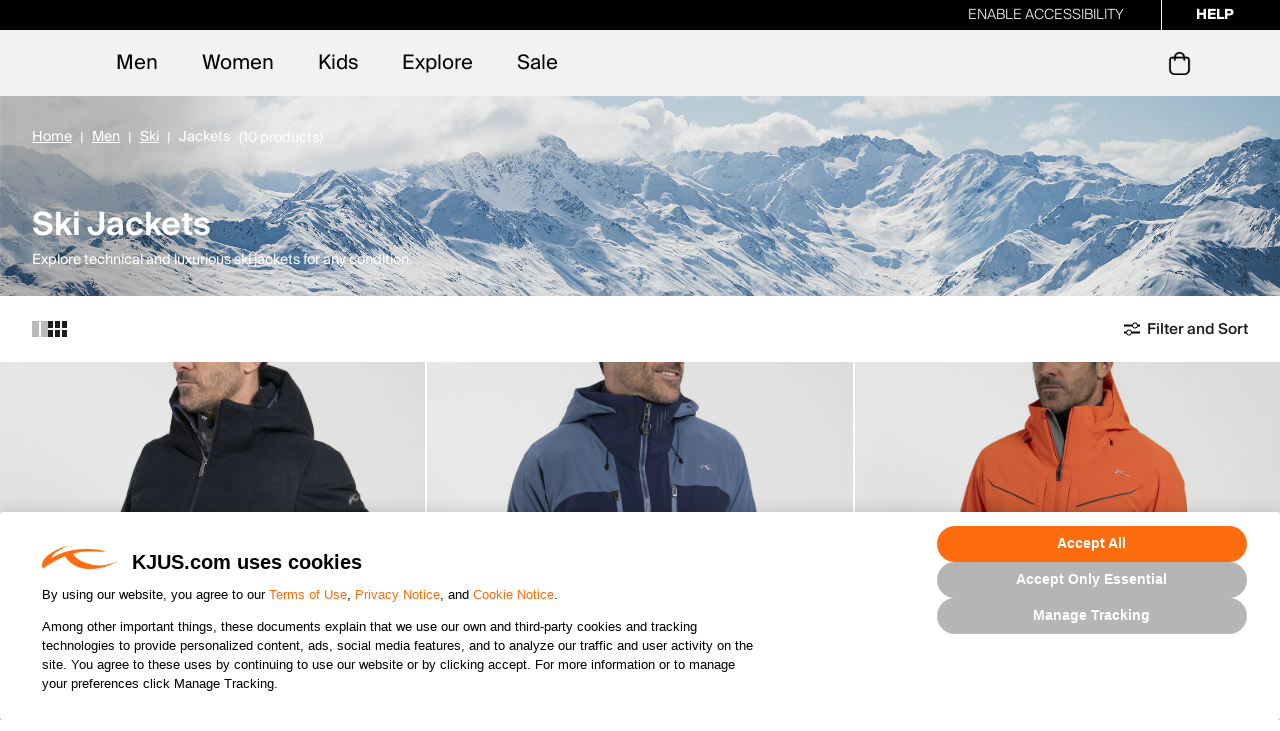

--- FILE ---
content_type: text/html;charset=UTF-8
request_url: https://www.kjus.com/us/en/men/ski/jackets/
body_size: 37088
content:
<!doctype html>
<!--[if lt IE 7]> <html class="ie6 oldie" lang="en"> <![endif]-->
<!--[if IE 7]> <html class="ie7 oldie" lang="en"> <![endif]-->
<!--[if IE 8]> <html class="ie8 oldie" lang="en"> <![endif]-->
<!--[if gt IE 8]><!--> <html lang="en" > <!--<![endif]-->
<head>










































































































<meta charset=UTF-8>
<!-- START Google Optimize -->

<!-- END Google Optimize -->


<title>Men's Ski Jackets | KJUS.com | KJUS</title>








<meta name="description" content="Explore the highly innovative, premium ski jackets and vests created by KJUS; our ski outerwear covers all athletes, no matter the conditions on the slope."/>



<meta name="keywords" content="KJUS "/>

<!-- UI -->


<link rel="stylesheet" href="/on/demandware.static/Sites-kjus-Site/-/en_US/v1768631422180/css/kjus.min.css" />


<link href="/on/demandware.static/Sites-kjus-Site/-/default/dwd14e7a8a/images/favicon.ico" rel="shortcut icon" />

<meta name=viewport content="width=device-width, initial-scale=1">
<meta name="format-detection" content="telephone=no">



<meta name="viewport" content="width=device-width, initial-scale=1.0, maximum-scale=1.0, user-scalable=0" />





<script id="Cookiebot" src="https://consent.cookiebot.com/uc.js" data-cbid="196dfe75-27c5-4e6d-96e5-3a6b93ba9da7" type="text/javascript" async></script>

<link rel="apple-touch-icon" sizes="57x57" href="/on/demandware.static/Sites-kjus-Site/-/default/dw2604edce/images/icons/apple-touch-icon-57.png" />
<link rel="apple-touch-icon" sizes="72x72" href="/on/demandware.static/Sites-kjus-Site/-/default/dw0ebb2641/images/icons/apple-touch-icon-72.png" />
<link rel="apple-touch-icon" sizes="114x114" href="/on/demandware.static/Sites-kjus-Site/-/default/dw9d0e244c/images/icons/apple-touch-icon-114.png" />
<link rel="apple-touch-icon" sizes="144x144" href="/on/demandware.static/Sites-kjus-Site/-/default/dw44cd3b72/images/icons/apple-touch-icon-144.png" />

















    
        <link rel="alternate" href="https://www.kjus.com/us/en/men/ski/jackets/"  hreflang="en-US" />
    
        <link rel="alternate" href="https://www.kjus.com/gb/en/men/ski/jackets-and-gilets/"  hreflang="en-GB" />
    
        <link rel="alternate" href="https://www.kjus.com/ie/en/men/ski/jackets-and-gilets/"  hreflang="en-IE" />
    
        <link rel="alternate" href="https://www.kjus.com/de/en/men/ski/jackets-and-gilets/"  hreflang="en-DE" />
    
        <link rel="alternate" href="https://www.kjus.com/de/de/herren/ski/jacken-and-westen/"  hreflang="de-DE" />
    
        <link rel="alternate" href="https://www.kjus.com/fr/en/men/ski/jackets-and-gilets/"  hreflang="en-FR" />
    
        <link rel="alternate" href="https://www.kjus.com/se/en/men/ski/jackets-and-gilets/"  hreflang="en-SE" />
    
        <link rel="alternate" href="https://www.kjus.com/at/en/men/ski/jackets-and-gilets/"  hreflang="en-AT" />
    
        <link rel="alternate" href="https://www.kjus.com/be/en/men/ski/jackets-and-gilets/"  hreflang="en-BE" />
    
        <link rel="alternate" href="https://www.kjus.com/dk/en/men/ski/jackets-and-gilets/"  hreflang="en-DK" />
    
        <link rel="alternate" href="https://www.kjus.com/it/en/men/ski/jackets-and-gilets/"  hreflang="en-IT" />
    
        <link rel="alternate" href="https://www.kjus.com/fi/en/men/ski/jackets-and-gilets/"  hreflang="en-FI" />
    
        <link rel="alternate" href="https://www.kjus.com/pt/en/men/ski/jackets-and-gilets/"  hreflang="en-PT" />
    
        <link rel="alternate" href="https://www.kjus.com/sk/en/men/ski/jackets-and-gilets/"  hreflang="en-SK" />
    
        <link rel="alternate" href="https://www.kjus.com/si/en/men/ski/jackets-and-gilets/"  hreflang="en-SI" />
    
        <link rel="alternate" href="https://www.kjus.com/es/en/men/ski/jackets-and-gilets/"  hreflang="en-ES" />
    
        <link rel="alternate" href="https://www.kjus.com/nl/en/men/ski/jackets-and-gilets/"  hreflang="en-NL" />
    
        <link rel="alternate" href="https://www.kjus.com/lu/en/men/ski/jackets-and-gilets/"  hreflang="en-LU" />
    
        <link rel="alternate" href="https://www.kjus.com/at/de/herren/ski/jacken-and-westen/"  hreflang="de-AT" />
    
        <link rel="alternate" href="https://www.kjus.com/li/de/herren/ski/jacken-and-westen/"  hreflang="de-LI" />
    
        <link rel="alternate" href="https://www.kjus.com/lu/de/herren/ski/jacken-and-westen/"  hreflang="de-LU" />
    
        <link rel="alternate" href="https://www.kjus.com/ch/de/herren/ski/jacken-and-westen/"  hreflang="de-CH" />
    
        <link rel="alternate" href="https://www.kjus.com"  hreflang="x-default" />
    


<script type="text/javascript">//<!--
/* <![CDATA[ (head-active_data.js) */
var dw = (window.dw || {});
dw.ac = {
    _analytics: null,
    _events: [],
    _category: "",
    _searchData: "",
    _anact: "",
    _anact_nohit_tag: "",
    _analytics_enabled: "true",
    _timeZone: "America/Denver",
    _capture: function(configs) {
        if (Object.prototype.toString.call(configs) === "[object Array]") {
            configs.forEach(captureObject);
            return;
        }
        dw.ac._events.push(configs);
    },
	capture: function() { 
		dw.ac._capture(arguments);
		// send to CQ as well:
		if (window.CQuotient) {
			window.CQuotient.trackEventsFromAC(arguments);
		}
	},
    EV_PRD_SEARCHHIT: "searchhit",
    EV_PRD_DETAIL: "detail",
    EV_PRD_RECOMMENDATION: "recommendation",
    EV_PRD_SETPRODUCT: "setproduct",
    applyContext: function(context) {
        if (typeof context === "object" && context.hasOwnProperty("category")) {
        	dw.ac._category = context.category;
        }
        if (typeof context === "object" && context.hasOwnProperty("searchData")) {
        	dw.ac._searchData = context.searchData;
        }
    },
    setDWAnalytics: function(analytics) {
        dw.ac._analytics = analytics;
    },
    eventsIsEmpty: function() {
        return 0 == dw.ac._events.length;
    }
};
/* ]]> */
// -->
</script>
<script type="text/javascript">//<!--
/* <![CDATA[ (head-cquotient.js) */
var CQuotient = window.CQuotient = {};
CQuotient.clientId = 'aazw-kjus';
CQuotient.realm = 'AAZW';
CQuotient.siteId = 'kjus';
CQuotient.instanceType = 'prd';
CQuotient.locale = 'en_US';
CQuotient.fbPixelId = '__UNKNOWN__';
CQuotient.activities = [];
CQuotient.cqcid='';
CQuotient.cquid='';
CQuotient.cqeid='';
CQuotient.cqlid='';
CQuotient.apiHost='api.cquotient.com';
/* Turn this on to test against Staging Einstein */
/* CQuotient.useTest= true; */
CQuotient.useTest = ('true' === 'false');
CQuotient.initFromCookies = function () {
	var ca = document.cookie.split(';');
	for(var i=0;i < ca.length;i++) {
	  var c = ca[i];
	  while (c.charAt(0)==' ') c = c.substring(1,c.length);
	  if (c.indexOf('cqcid=') == 0) {
		CQuotient.cqcid=c.substring('cqcid='.length,c.length);
	  } else if (c.indexOf('cquid=') == 0) {
		  var value = c.substring('cquid='.length,c.length);
		  if (value) {
		  	var split_value = value.split("|", 3);
		  	if (split_value.length > 0) {
			  CQuotient.cquid=split_value[0];
		  	}
		  	if (split_value.length > 1) {
			  CQuotient.cqeid=split_value[1];
		  	}
		  	if (split_value.length > 2) {
			  CQuotient.cqlid=split_value[2];
		  	}
		  }
	  }
	}
}
CQuotient.getCQCookieId = function () {
	if(window.CQuotient.cqcid == '')
		window.CQuotient.initFromCookies();
	return window.CQuotient.cqcid;
};
CQuotient.getCQUserId = function () {
	if(window.CQuotient.cquid == '')
		window.CQuotient.initFromCookies();
	return window.CQuotient.cquid;
};
CQuotient.getCQHashedEmail = function () {
	if(window.CQuotient.cqeid == '')
		window.CQuotient.initFromCookies();
	return window.CQuotient.cqeid;
};
CQuotient.getCQHashedLogin = function () {
	if(window.CQuotient.cqlid == '')
		window.CQuotient.initFromCookies();
	return window.CQuotient.cqlid;
};
CQuotient.trackEventsFromAC = function (/* Object or Array */ events) {
try {
	if (Object.prototype.toString.call(events) === "[object Array]") {
		events.forEach(_trackASingleCQEvent);
	} else {
		CQuotient._trackASingleCQEvent(events);
	}
} catch(err) {}
};
CQuotient._trackASingleCQEvent = function ( /* Object */ event) {
	if (event && event.id) {
		if (event.type === dw.ac.EV_PRD_DETAIL) {
			CQuotient.trackViewProduct( {id:'', alt_id: event.id, type: 'raw_sku'} );
		} // not handling the other dw.ac.* events currently
	}
};
CQuotient.trackViewProduct = function(/* Object */ cqParamData){
	var cq_params = {};
	cq_params.cookieId = CQuotient.getCQCookieId();
	cq_params.userId = CQuotient.getCQUserId();
	cq_params.emailId = CQuotient.getCQHashedEmail();
	cq_params.loginId = CQuotient.getCQHashedLogin();
	cq_params.product = cqParamData.product;
	cq_params.realm = cqParamData.realm;
	cq_params.siteId = cqParamData.siteId;
	cq_params.instanceType = cqParamData.instanceType;
	cq_params.locale = CQuotient.locale;
	
	if(CQuotient.sendActivity) {
		CQuotient.sendActivity(CQuotient.clientId, 'viewProduct', cq_params);
	} else {
		CQuotient.activities.push({activityType: 'viewProduct', parameters: cq_params});
	}
};
/* ]]> */
// -->
</script>
<!-- Demandware Apple Pay -->

<style type="text/css">ISAPPLEPAY{display:inline}.dw-apple-pay-button,.dw-apple-pay-button:hover,.dw-apple-pay-button:active{background-color:black;background-image:-webkit-named-image(apple-pay-logo-white);background-position:50% 50%;background-repeat:no-repeat;background-size:75% 60%;border-radius:5px;border:1px solid black;box-sizing:border-box;margin:5px auto;min-height:30px;min-width:100px;padding:0}
.dw-apple-pay-button:after{content:'Apple Pay';visibility:hidden}.dw-apple-pay-button.dw-apple-pay-logo-white{background-color:white;border-color:white;background-image:-webkit-named-image(apple-pay-logo-black);color:black}.dw-apple-pay-button.dw-apple-pay-logo-white.dw-apple-pay-border{border-color:black}</style>






<link rel="canonical" href="https://www.kjus.com/us/en/men/ski/jackets/" />



<script>(window.BOOMR_mq=window.BOOMR_mq||[]).push(["addVar",{"rua.upush":"false","rua.cpush":"false","rua.upre":"false","rua.cpre":"false","rua.uprl":"false","rua.cprl":"false","rua.cprf":"false","rua.trans":"SJ-3dbca1d8-0a21-4fed-ac45-5b731e32a784","rua.cook":"true","rua.ims":"false","rua.ufprl":"false","rua.cfprl":"false","rua.isuxp":"false","rua.texp":"norulematch","rua.ceh":"false","rua.ueh":"false","rua.ieh.st":"0"}]);</script>
                              <script>!function(a){var e="https://s.go-mpulse.net/boomerang/",t="addEventListener";if("False"=="True")a.BOOMR_config=a.BOOMR_config||{},a.BOOMR_config.PageParams=a.BOOMR_config.PageParams||{},a.BOOMR_config.PageParams.pci=!0,e="https://s2.go-mpulse.net/boomerang/";if(window.BOOMR_API_key="MXPD2-9PZVH-9XUSY-QB8YE-F6ZY4",function(){function n(e){a.BOOMR_onload=e&&e.timeStamp||(new Date).getTime()}if(!a.BOOMR||!a.BOOMR.version&&!a.BOOMR.snippetExecuted){a.BOOMR=a.BOOMR||{},a.BOOMR.snippetExecuted=!0;var i,_,o,r=document.createElement("iframe");if(a[t])a[t]("load",n,!1);else if(a.attachEvent)a.attachEvent("onload",n);r.src="javascript:void(0)",r.title="",r.role="presentation",(r.frameElement||r).style.cssText="width:0;height:0;border:0;display:none;",o=document.getElementsByTagName("script")[0],o.parentNode.insertBefore(r,o);try{_=r.contentWindow.document}catch(O){i=document.domain,r.src="javascript:var d=document.open();d.domain='"+i+"';void(0);",_=r.contentWindow.document}_.open()._l=function(){var a=this.createElement("script");if(i)this.domain=i;a.id="boomr-if-as",a.src=e+"MXPD2-9PZVH-9XUSY-QB8YE-F6ZY4",BOOMR_lstart=(new Date).getTime(),this.body.appendChild(a)},_.write("<bo"+'dy onload="document._l();">'),_.close()}}(),"".length>0)if(a&&"performance"in a&&a.performance&&"function"==typeof a.performance.setResourceTimingBufferSize)a.performance.setResourceTimingBufferSize();!function(){if(BOOMR=a.BOOMR||{},BOOMR.plugins=BOOMR.plugins||{},!BOOMR.plugins.AK){var e="false"=="true"?1:0,t="cookiepresent",n="amh3a2yxzcoba2lmiaya-f-3ec0e5f27-clientnsv4-s.akamaihd.net",i="false"=="true"?2:1,_={"ak.v":"39","ak.cp":"1066902","ak.ai":parseInt("634353",10),"ak.ol":"0","ak.cr":10,"ak.ipv":4,"ak.proto":"h2","ak.rid":"6e48a6d3","ak.r":44387,"ak.a2":e,"ak.m":"a","ak.n":"essl","ak.bpcip":"3.15.176.0","ak.cport":49898,"ak.gh":"23.192.164.10","ak.quicv":"","ak.tlsv":"tls1.3","ak.0rtt":"","ak.0rtt.ed":"","ak.csrc":"-","ak.acc":"","ak.t":"1768702000","ak.ak":"hOBiQwZUYzCg5VSAfCLimQ==[base64]/VdVV73RMJLGoOKJ8A0xGD5d3YXk3CMesplePDodDw7m8509/XQ8yB26IejUCCE+EVbSdTILnOJSe3rWryvpfXDwt4qm+2h1XkGPd33D6/T80XQzJCpb7l6qfCiLqx+L6HC8NUBG9dEI4OziIj11UDH1atIivy4fte5B3ZVDltWo5EPzuxXFPBVSvavzs88ZuXU=","ak.pv":"66","ak.dpoabenc":"","ak.tf":i};if(""!==t)_["ak.ruds"]=t;var o={i:!1,av:function(e){var t="http.initiator";if(e&&(!e[t]||"spa_hard"===e[t]))_["ak.feo"]=void 0!==a.aFeoApplied?1:0,BOOMR.addVar(_)},rv:function(){var a=["ak.bpcip","ak.cport","ak.cr","ak.csrc","ak.gh","ak.ipv","ak.m","ak.n","ak.ol","ak.proto","ak.quicv","ak.tlsv","ak.0rtt","ak.0rtt.ed","ak.r","ak.acc","ak.t","ak.tf"];BOOMR.removeVar(a)}};BOOMR.plugins.AK={akVars:_,akDNSPreFetchDomain:n,init:function(){if(!o.i){var a=BOOMR.subscribe;a("before_beacon",o.av,null,null),a("onbeacon",o.rv,null,null),o.i=!0}return this},is_complete:function(){return!0}}}}()}(window);</script></head>
<body style="" class="hide-refinements">















































































































<script>
if (typeof dataLayer === "undefined") {
    var dataLayer = [];
}
</script>


	<!-- Google Tag Manager (noscript) -->
	<noscript><iframe src="https://www.googletagmanager.com/ns.html?id=GTM-NJXX3FP"
	height="0" width="0" style="display:none;visibility:hidden"></iframe></noscript>
	<!-- End Google Tag Manager (noscript) -->

	<script>
        var dataLayerData = [{"pageLanguage":"en_US","pageView":"ListingPage","categoryName":"Jackets","breadCrumb":"men|men-ski|men-ski-jackets-vests","pageType":"search"}];

        if (!!dataLayerData && dataLayerData.constructor === Array) {
            dataLayerData = dataLayerData.shift();
        }

        
		(dataLayer = dataLayer || []).push(dataLayerData); //yes

		dataLayer.push({"ecommerce":{"currencyCode":"USD","impressions":[{"id":"K00846","name":"Men's Cashmere Tech Jacket","image":"https://www.kjus.com/dw/image/v2/AAZW_PRD/on/demandware.static/-/Sites-kjus-master-akeneo/default/dw2e5f2e37/images/K00846_K0084602_MF.jpg?sw=300&sh=300&sm=fit&sfrm=jpg","imageNameplate":"https://www.kjus.com/dw/image/v2/AAZW_PRD/on/demandware.static/-/Sites-kjus-master-akeneo/default/dw2e5f2e37/images/K00846_K0084602_MF.jpg?sw=300&sh=300&sm=fit&sfrm=jpg","url":"https://www.kjus.com/us/en/men/ski/jackets/mens-cashmere-tech-jacket/K00846.html","category":"Jackets","product_type":"Men>Ski>Jackets","price":2999,"position":1},{"id":"K00824","name":"Men's Lasse Airflow Jacket","image":"https://www.kjus.com/dw/image/v2/AAZW_PRD/on/demandware.static/-/Sites-kjus-master-akeneo/default/dw0aeabfb0/images/K00824_K0082418_MF.jpg?sw=300&sh=300&sm=fit&sfrm=jpg","imageNameplate":"https://www.kjus.com/dw/image/v2/AAZW_PRD/on/demandware.static/-/Sites-kjus-master-akeneo/default/dw0aeabfb0/images/K00824_K0082418_MF.jpg?sw=300&sh=300&sm=fit&sfrm=jpg","url":"https://www.kjus.com/us/en/men/ski/jackets/mens-lasse-airflow-jacket/K00824.html","category":"Jackets","product_type":"Men>Ski>Jackets","price":1699,"position":2},{"id":"K00934","name":"Men's Formula Jacket","image":"https://www.kjus.com/dw/image/v2/AAZW_PRD/on/demandware.static/-/Sites-kjus-master-akeneo/default/dwc2eb8ce3/images/K00934_K0093405_MF.jpg?sw=300&sh=300&sm=fit&sfrm=jpg","imageNameplate":"https://www.kjus.com/dw/image/v2/AAZW_PRD/on/demandware.static/-/Sites-kjus-master-akeneo/default/dwc2eb8ce3/images/K00934_K0093405_MF.jpg?sw=300&sh=300&sm=fit&sfrm=jpg","url":"https://www.kjus.com/us/en/men/ski/jackets/mens-formula-jacket/K00934.html","category":"Jackets","product_type":"Men>Ski>Jackets","price":1099,"position":3},{"id":"K00841","name":"Men's Lucas FRX Shell Jacket","image":"https://www.kjus.com/dw/image/v2/AAZW_PRD/on/demandware.static/-/Sites-kjus-master-akeneo/default/dw1b3b7a71/images/K00841_K0084121_MF.jpg?sw=300&sh=300&sm=fit&sfrm=jpg","imageNameplate":"https://www.kjus.com/dw/image/v2/AAZW_PRD/on/demandware.static/-/Sites-kjus-master-akeneo/default/dw1b3b7a71/images/K00841_K0084121_MF.jpg?sw=300&sh=300&sm=fit&sfrm=jpg","url":"https://www.kjus.com/us/en/men/ski/jackets/mens-lucas-frx-shell-jacket/K00841.html","category":"Jackets","product_type":"Men>Ski>Jackets","price":999,"position":4},{"id":"K00944","name":"Men's FRX Blackcomb Jacket","image":"https://www.kjus.com/dw/image/v2/AAZW_PRD/on/demandware.static/-/Sites-kjus-master-akeneo/default/dw072673b4/images/K00944_K0094401_MF2.jpg?sw=300&sh=300&sm=fit&sfrm=jpg","imageNameplate":"https://www.kjus.com/dw/image/v2/AAZW_PRD/on/demandware.static/-/Sites-kjus-master-akeneo/default/dw072673b4/images/K00944_K0094401_MF2.jpg?sw=300&sh=300&sm=fit&sfrm=jpg","url":"https://www.kjus.com/us/en/men/ski/jackets/mens-frx-blackcomb-jacket/K00944.html","category":"Jackets","product_type":"Men>Ski>Jackets","price":429,"position":5},{"id":"K00946","name":"Men's FRX Blackcomb Vest","image":"https://www.kjus.com/dw/image/v2/AAZW_PRD/on/demandware.static/-/Sites-kjus-master-akeneo/default/dw05beda98/images/K00946_K0094601_MF.jpg?sw=300&sh=300&sm=fit&sfrm=jpg","imageNameplate":"https://www.kjus.com/dw/image/v2/AAZW_PRD/on/demandware.static/-/Sites-kjus-master-akeneo/default/dw05beda98/images/K00946_K0094601_MF.jpg?sw=300&sh=300&sm=fit&sfrm=jpg","url":"https://www.kjus.com/us/en/men/ski/jackets/mens-frx-blackcomb-vest/K00946.html","category":"Jackets","product_type":"Men>Ski>Jackets","price":399,"position":6},{"id":"K00823","name":"Men's Frostline Wool Jacket","image":"https://www.kjus.com/dw/image/v2/AAZW_PRD/on/demandware.static/-/Sites-kjus-master-akeneo/default/dweeb0b65c/images/K00823_K0082312_MF.jpg?sw=300&sh=300&sm=fit&sfrm=jpg","imageNameplate":"https://www.kjus.com/dw/image/v2/AAZW_PRD/on/demandware.static/-/Sites-kjus-master-akeneo/default/dweeb0b65c/images/K00823_K0082312_MF.jpg?sw=300&sh=300&sm=fit&sfrm=jpg","url":"https://www.kjus.com/us/en/men/ski/jackets/mens-frostline-wool-jacket/K00823.html","category":"Jackets","product_type":"Men>Ski>Jackets","price":1999,"position":7},{"id":"K00932","name":"Men's Capture Jacket","image":"https://www.kjus.com/dw/image/v2/AAZW_PRD/on/demandware.static/-/Sites-kjus-master-akeneo/default/dwad511620/images/K00932_K0093204_MF.jpg?sw=300&sh=300&sm=fit&sfrm=jpg","imageNameplate":"https://www.kjus.com/dw/image/v2/AAZW_PRD/on/demandware.static/-/Sites-kjus-master-akeneo/default/dwad511620/images/K00932_K0093204_MF.jpg?sw=300&sh=300&sm=fit&sfrm=jpg","url":"https://www.kjus.com/us/en/men/ski/jackets/mens-capture-jacket/K00932.html","category":"Jackets","product_type":"Men>Ski>Jackets","price":1599,"position":8},{"id":"K00943","name":"Men's FRX Blackcomb Hooded","image":"https://www.kjus.com/dw/image/v2/AAZW_PRD/on/demandware.static/-/Sites-kjus-master-akeneo/default/dw91287207/images/K00943_K0094301_MF.jpg?sw=300&sh=300&sm=fit&sfrm=jpg","imageNameplate":"https://www.kjus.com/dw/image/v2/AAZW_PRD/on/demandware.static/-/Sites-kjus-master-akeneo/default/dw91287207/images/K00943_K0094301_MF.jpg?sw=300&sh=300&sm=fit&sfrm=jpg","url":"https://www.kjus.com/us/en/men/ski/jackets/mens-frx-blackcomb-hooded/K00943.html","category":"Jackets","product_type":"Men>Ski>Jackets","price":449,"position":9},{"id":"K00825","name":"Men's Green Line 2.0 Jacket","image":"https://www.kjus.com/dw/image/v2/AAZW_PRD/on/demandware.static/-/Sites-kjus-master-akeneo/default/dw47791f08/images/K00825_K0082503_MF.jpg?sw=300&sh=300&sm=fit&sfrm=jpg","imageNameplate":"https://www.kjus.com/dw/image/v2/AAZW_PRD/on/demandware.static/-/Sites-kjus-master-akeneo/default/dw47791f08/images/K00825_K0082503_MF.jpg?sw=300&sh=300&sm=fit&sfrm=jpg","url":"https://www.kjus.com/us/en/men/ski/jackets/mens-green-line-2.0-jacket/K00825.html","category":"Jackets","product_type":"Men>Ski>Jackets","price":1199,"position":10}]}});var impressions = {"K00846":{"id":"K00846","name":"Men's Cashmere Tech Jacket","image":"https://www.kjus.com/dw/image/v2/AAZW_PRD/on/demandware.static/-/Sites-kjus-master-akeneo/default/dw2e5f2e37/images/K00846_K0084602_MF.jpg?sw=300&sh=300&sm=fit&sfrm=jpg","imageNameplate":"https://www.kjus.com/dw/image/v2/AAZW_PRD/on/demandware.static/-/Sites-kjus-master-akeneo/default/dw2e5f2e37/images/K00846_K0084602_MF.jpg?sw=300&sh=300&sm=fit&sfrm=jpg","url":"https://www.kjus.com/us/en/men/ski/jackets/mens-cashmere-tech-jacket/K00846.html","category":"Jackets","product_type":"Men>Ski>Jackets","price":2999,"position":1},"K00824":{"id":"K00824","name":"Men's Lasse Airflow Jacket","image":"https://www.kjus.com/dw/image/v2/AAZW_PRD/on/demandware.static/-/Sites-kjus-master-akeneo/default/dw0aeabfb0/images/K00824_K0082418_MF.jpg?sw=300&sh=300&sm=fit&sfrm=jpg","imageNameplate":"https://www.kjus.com/dw/image/v2/AAZW_PRD/on/demandware.static/-/Sites-kjus-master-akeneo/default/dw0aeabfb0/images/K00824_K0082418_MF.jpg?sw=300&sh=300&sm=fit&sfrm=jpg","url":"https://www.kjus.com/us/en/men/ski/jackets/mens-lasse-airflow-jacket/K00824.html","category":"Jackets","product_type":"Men>Ski>Jackets","price":1699,"position":2},"K00934":{"id":"K00934","name":"Men's Formula Jacket","image":"https://www.kjus.com/dw/image/v2/AAZW_PRD/on/demandware.static/-/Sites-kjus-master-akeneo/default/dwc2eb8ce3/images/K00934_K0093405_MF.jpg?sw=300&sh=300&sm=fit&sfrm=jpg","imageNameplate":"https://www.kjus.com/dw/image/v2/AAZW_PRD/on/demandware.static/-/Sites-kjus-master-akeneo/default/dwc2eb8ce3/images/K00934_K0093405_MF.jpg?sw=300&sh=300&sm=fit&sfrm=jpg","url":"https://www.kjus.com/us/en/men/ski/jackets/mens-formula-jacket/K00934.html","category":"Jackets","product_type":"Men>Ski>Jackets","price":1099,"position":3},"K00841":{"id":"K00841","name":"Men's Lucas FRX Shell Jacket","image":"https://www.kjus.com/dw/image/v2/AAZW_PRD/on/demandware.static/-/Sites-kjus-master-akeneo/default/dw1b3b7a71/images/K00841_K0084121_MF.jpg?sw=300&sh=300&sm=fit&sfrm=jpg","imageNameplate":"https://www.kjus.com/dw/image/v2/AAZW_PRD/on/demandware.static/-/Sites-kjus-master-akeneo/default/dw1b3b7a71/images/K00841_K0084121_MF.jpg?sw=300&sh=300&sm=fit&sfrm=jpg","url":"https://www.kjus.com/us/en/men/ski/jackets/mens-lucas-frx-shell-jacket/K00841.html","category":"Jackets","product_type":"Men>Ski>Jackets","price":999,"position":4},"K00944":{"id":"K00944","name":"Men's FRX Blackcomb Jacket","image":"https://www.kjus.com/dw/image/v2/AAZW_PRD/on/demandware.static/-/Sites-kjus-master-akeneo/default/dw072673b4/images/K00944_K0094401_MF2.jpg?sw=300&sh=300&sm=fit&sfrm=jpg","imageNameplate":"https://www.kjus.com/dw/image/v2/AAZW_PRD/on/demandware.static/-/Sites-kjus-master-akeneo/default/dw072673b4/images/K00944_K0094401_MF2.jpg?sw=300&sh=300&sm=fit&sfrm=jpg","url":"https://www.kjus.com/us/en/men/ski/jackets/mens-frx-blackcomb-jacket/K00944.html","category":"Jackets","product_type":"Men>Ski>Jackets","price":429,"position":5},"K00946":{"id":"K00946","name":"Men's FRX Blackcomb Vest","image":"https://www.kjus.com/dw/image/v2/AAZW_PRD/on/demandware.static/-/Sites-kjus-master-akeneo/default/dw05beda98/images/K00946_K0094601_MF.jpg?sw=300&sh=300&sm=fit&sfrm=jpg","imageNameplate":"https://www.kjus.com/dw/image/v2/AAZW_PRD/on/demandware.static/-/Sites-kjus-master-akeneo/default/dw05beda98/images/K00946_K0094601_MF.jpg?sw=300&sh=300&sm=fit&sfrm=jpg","url":"https://www.kjus.com/us/en/men/ski/jackets/mens-frx-blackcomb-vest/K00946.html","category":"Jackets","product_type":"Men>Ski>Jackets","price":399,"position":6},"K00823":{"id":"K00823","name":"Men's Frostline Wool Jacket","image":"https://www.kjus.com/dw/image/v2/AAZW_PRD/on/demandware.static/-/Sites-kjus-master-akeneo/default/dweeb0b65c/images/K00823_K0082312_MF.jpg?sw=300&sh=300&sm=fit&sfrm=jpg","imageNameplate":"https://www.kjus.com/dw/image/v2/AAZW_PRD/on/demandware.static/-/Sites-kjus-master-akeneo/default/dweeb0b65c/images/K00823_K0082312_MF.jpg?sw=300&sh=300&sm=fit&sfrm=jpg","url":"https://www.kjus.com/us/en/men/ski/jackets/mens-frostline-wool-jacket/K00823.html","category":"Jackets","product_type":"Men>Ski>Jackets","price":1999,"position":7},"K00932":{"id":"K00932","name":"Men's Capture Jacket","image":"https://www.kjus.com/dw/image/v2/AAZW_PRD/on/demandware.static/-/Sites-kjus-master-akeneo/default/dwad511620/images/K00932_K0093204_MF.jpg?sw=300&sh=300&sm=fit&sfrm=jpg","imageNameplate":"https://www.kjus.com/dw/image/v2/AAZW_PRD/on/demandware.static/-/Sites-kjus-master-akeneo/default/dwad511620/images/K00932_K0093204_MF.jpg?sw=300&sh=300&sm=fit&sfrm=jpg","url":"https://www.kjus.com/us/en/men/ski/jackets/mens-capture-jacket/K00932.html","category":"Jackets","product_type":"Men>Ski>Jackets","price":1599,"position":8},"K00943":{"id":"K00943","name":"Men's FRX Blackcomb Hooded","image":"https://www.kjus.com/dw/image/v2/AAZW_PRD/on/demandware.static/-/Sites-kjus-master-akeneo/default/dw91287207/images/K00943_K0094301_MF.jpg?sw=300&sh=300&sm=fit&sfrm=jpg","imageNameplate":"https://www.kjus.com/dw/image/v2/AAZW_PRD/on/demandware.static/-/Sites-kjus-master-akeneo/default/dw91287207/images/K00943_K0094301_MF.jpg?sw=300&sh=300&sm=fit&sfrm=jpg","url":"https://www.kjus.com/us/en/men/ski/jackets/mens-frx-blackcomb-hooded/K00943.html","category":"Jackets","product_type":"Men>Ski>Jackets","price":449,"position":9},"K00825":{"id":"K00825","name":"Men's Green Line 2.0 Jacket","image":"https://www.kjus.com/dw/image/v2/AAZW_PRD/on/demandware.static/-/Sites-kjus-master-akeneo/default/dw47791f08/images/K00825_K0082503_MF.jpg?sw=300&sh=300&sm=fit&sfrm=jpg","imageNameplate":"https://www.kjus.com/dw/image/v2/AAZW_PRD/on/demandware.static/-/Sites-kjus-master-akeneo/default/dw47791f08/images/K00825_K0082503_MF.jpg?sw=300&sh=300&sm=fit&sfrm=jpg","url":"https://www.kjus.com/us/en/men/ski/jackets/mens-green-line-2.0-jacket/K00825.html","category":"Jackets","product_type":"Men>Ski>Jackets","price":1199,"position":10}};
		
	</script>
	

<script>
	var noEcommerce = true;
	dataLayer.forEach(function(item, i, arr) {
		if ((item.ecommerce != undefined) && ('' != '')) {
			dataLayer[i].ecommerce['returnUrl'] = '';
			noEcommerce = false;
		}
	});
	if (noEcommerce && ('' != '')) {
		var obj = {};
		obj['ecommerce'] = {};
		obj['ecommerce']['returnUrl'] = '';
		dataLayer.push(obj);
	}
</script>
    


    <script>
        
            dataLayer.push({"demandwareID":"acRaEDlcnFTX9viicDsnIo44Li","loggedInState":false,"FIConsumerID":"","ClientUserAgent":"Mozilla/5.0 (Macintosh; Intel Mac OS X 10_15_7) AppleWebKit/537.36 (KHTML, like Gecko) Chrome/131.0.0.0 Safari/537.36; ClaudeBot/1.0; +claudebot@anthropic.com)","ClientIPAddress":"3.15.176.107","City":"columbus","State":"oh","Zip":"43215","Country":"us"});
        
        
    </script>


<script>window.gtmGlobalMeta = {"ClientUserAgent":"Mozilla/5.0 (Macintosh; Intel Mac OS X 10_15_7) AppleWebKit/537.36 (KHTML, like Gecko) Chrome/131.0.0.0 Safari/537.36; ClaudeBot/1.0; +claudebot@anthropic.com)","ClientIPAddress":"3.15.176.107","City":"columbus","State":"oh","Zip":"43215","Country":"us"};</script>


    
        <script>
            (function(w,d,s,l,i){w[l]=w[l]||[];w[l].push({'gtm.start': new Date().getTime(),event:'gtm.js'});var f=d.getElementsByTagName(s)[0],j=d.createElement(s),dl=l!='dataLayer'?'&l='+l:'';j.async=true;j.src='//www.googletagmanager.com/gtm.js?id='+i+dl;f.parentNode.insertBefore(j,f);})(window,document,'script','dataLayer','GTM-NJXX3FP');
        </script>
    

<!-- End Google Tag Manager -->

<div id="wrapper" class="pt_product-search-result">










































































































<div class="header-banner">

	 

	
<!-- utility user menu -->
<div class="menu-help">

<div class="help" id="help">















<div class="content-asset   "><!-- dwMarker="content" dwContentID="b5e6fb7dfbc6cf510b56c5d377" -->
<a class="UsableNetAssistive" style="text-transform:none;margin:0 auto;text-align:right; color:#000;padding-right:10px;" onclick="enableUsableNetAssistive()" href="#" title="By activating this link you will enable accessibility for all the data and features of the site">Enable Accessibility</a>
<a class="help-menu-trigger js-help-menu-trigger" href="https://www.kjus.com/us/en/customer-service.html"><span>Help</span></a>
<div class="help-panel">
    <div class="help-links">
        <a href="https://www.kjus.com/us/en/order-status/">Order Status</a>
        <a href="https://www.kjus.com/us/en/returns.html">Returns</a>
        <a href="https://www.kjus.com/us/en/contact/">Contact Us</a>
        <h3>Call 800.848.0468</h3>
    </div>
</div>


</div> <!-- End content-asset -->





</div>
</div>
</div>
<header class="header">

<div class="header-main" role="banner">

<div class="header-main__inner">
<div class="menu-toggle mobile-hamburger-toggle" tabindex="0" role="button" aria-expanded="false" title="Menu">
<span></span>
<span></span>
<span></span>
</div>
<div class="logo-container">
<div class="primary-logo">
<a href="/us/en/home/" title="KJUS">
<img src="/on/demandware.static/Sites-kjus-Site/-/default/dwe5af0b01/images/logo-kjus.svg" alt="KJUS" class="desktop-show" />
<img src="/on/demandware.static/Sites-kjus-Site/-/default/dw16f44ed9/images/logo-kjus-mobile.svg" alt="KJUS" class="mobile-show logo-kjus-mobile" />
</a>
</div>
</div>
<nav id="navigation" role="navigation">
















































































































<ul class="menu-category level-1">

<li class="nav-mobile-only home-button"></li>

<li class="">


<a class="menu-item-toggle has-sub-menu" aria-expanded="false" aria-haspopup="true" href="https://www.kjus.com/us/en/men/">

Men

</a>




<div class="level-2" aria-label="submenu">
<div class="innerWidth">
<div class="catSubnav megamenu-content">

	 


	











<div class="desktop-menu-link-groups">
    <div class="link-group">
        <a class="link-group-head" href="https://www.kjus.com/us/en/men/golf/">Golf</a>
        <a class="link-group-link" href="https://www.kjus.com/us/en/men/golf/rain-and-wind/">Rainwear</a>
        <a class="link-group-link" href="https://www.kjus.com/us/en/men/golf/jackets-and-vests/">Jackets & Vests</a>
        <a class="link-group-link" href="https://www.kjus.com/us/en/men/golf/midlayers/">Midlayers & Sweaters</a>
        <a class="link-group-link" href="https://www.kjus.com/us/en/men/golf/polos/">Polos</a>
        <a class="link-group-link" href="https://www.kjus.com/us/en/men/golf/bottoms/">Bottoms</a>
        <a class="link-group-link" href="https://www.kjus.com/us/en/men/golf/accessories/">Accessories</a>
    </div>
    <div class="link-group">
        <a class="link-group-head" href="https://www.kjus.com/us/en/men/ski/">Ski</a>
        <a class="link-group-link" href="https://www.kjus.com/us/en/men/ski/jackets/">Jackets</a>
        <a class="link-group-link" href="https://www.kjus.com/us/en/men/ski/pants/">Pants</a>
        <a class="link-group-link" href="https://www.kjus.com/us/en/men/ski/midlayers/">Midlayers & Sweaters</a>
        <a class="link-group-link" href="https://www.kjus.com/us/en/men/ski/baselayers/">Base Layers</a>
        <a class="link-group-link" href="https://www.kjus.com/us/en/men/ski/accessories/">Accessories</a>
    </div>
    <div class="link-group">
        <a class="link-group-head" href="https://www.kjus.com/us/en/men/lifestyle/">Lifestyle</a>
        <a class="link-group-link" href="https://www.kjus.com/us/en/men/lifestyle/jackets-and-vests/">Jackets & Vests</a>
        <a class="link-group-link" href="https://www.kjus.com/us/en/men/lifestyle/midlayers/">Midlayers & Sweaters</a>
        <a class="link-group-link" href="https://www.kjus.com/us/en/men/lifestyle/polos-and-shirts/">Shirts</a>
        <a class="link-group-link" href="https://www.kjus.com/us/en/men/lifestyle/bottoms/">Bottoms</a>
        <a class="link-group-link" href="https://www.kjus.com/us/en/men/lifestyle/accessories/">Accessories</a>

    </div>
    <div class="link-group">
        <a class="link-group-head" href="https://www.kjus.com/us/en/new-arrivals-2/">Featured</a>
        <a class="link-group-link" href="https://www.kjus.com/us/en/new-arrivals-2/">New Arrivals</a>
        <a class="link-group-link" href="https://www.kjus.com/us/en/orange-label/">Orange Label</a>
        <a class="link-group-link" href="https://www.kjus.com/us/en/kjus-apparel-with-loro-piana/">Loro Piana</a>
        <a class="link-group-link" href="https://www.kjus.com/us/en/hollow-pima-collection/">Hollow Pima Cotton</a>
        <a class="link-group-link" href="https://www.kjus.com/us/en/techguide.html">The Tech Guide</a>

    </div>
</div>

<div class="subNavBanners">
    <div class="fly-out-banner desktop-menu-promos">
        <a class="desktop-menu-promo" href="https://www.kjus.com/us/en/men/golf/">
            <img src="https://www.kjus.com/on/demandware.static/-/Library-Sites-KJUSSharedLibrary/default/dw1ddc8d0e/Flyout/12.23.2025_MensGolf_NavFlyout.jpg" alt="A male golfer in full swing on a course." />
            <div class="desktop-menu-promo-title">
                Men's Golf
            </div>
            <div class="desktop-menu-promo-text">
                Temperature regulation and premium comfort.
            </div>
        </a>
    </div>
    <div class="fly-out-banner desktop-menu-promos">
        <a class="desktop-menu-promo" href="https://www.kjus.com/us/en/men/ski/">
        <img src="https://www.kjus.com/on/demandware.static/-/Library-Sites-KJUSSharedLibrary/default/dw58a78ff8/Flyout/MensCapture_NavFlyout.jpg" alt="A skier wearing a green and grey KJUS ski jacket and green ski pants, carving down the mountain." />
            <div class="desktop-menu-promo-title">
                Men's Ski
            </div>
            <div class="desktop-menu-promo-text">
                Performance engineered for every pursuit.
            </div>
        </a>
    </div>

    <div class="fly-out-banner desktop-menu-promos">
        <a class="desktop-menu-promo" href="https://www.kjus.com/us/en/men/lifestyle/">
            <img src="https://www.kjus.com/on/demandware.static/-/Library-Sites-KJUSSharedLibrary/default/dw65a26baf/Flyout/12.23.2025_MensLifestyle_NavFlyout.jpg" alt="Man wearing KJUS Yellowstone Shirt holding a wine glass." />
            <div class="desktop-menu-promo-title">
                Styles for Everyday
            </div>
            <div class="desktop-menu-promo-text">
                Versatile pieces made with soft performance fabrics.
            </div>
        </a>
    </div>



    
</div>






 
	
</div>
<ul class="mobileSubnav">



<li>
<a class="level-2-link with-submenu" href="https://www.kjus.com/us/en/men/golf/" aria-haspopup="true">

Golf

</a>

<ul class="level-3" aria-label="submenu">


<li>
<a href="https://www.kjus.com/us/en/men/golf/rain-and-wind/">

Rain &amp; Wind

</a>
</li>



<li>
<a href="https://www.kjus.com/us/en/men/golf/jackets-and-vests/">

Jackets &amp; Vests

</a>
</li>



<li>
<a href="https://www.kjus.com/us/en/men/golf/midlayers/">

Midlayers

</a>
</li>



<li>
<a href="https://www.kjus.com/us/en/men/golf/polos/">

Polos

</a>
</li>



<li>
<a href="https://www.kjus.com/us/en/men/golf/bottoms/">

Bottoms

</a>
</li>



<li>
<a href="https://www.kjus.com/us/en/men/golf/accessories/">

Accessories

</a>
</li>



<li>
<a href="https://www.kjus.com/us/en/men/golf/sale/">

Sale

</a>
</li>


</ul>

</li>




<li>
<a class="level-2-link with-submenu" href="https://www.kjus.com/us/en/men/ski/" aria-haspopup="true">

Ski

</a>

<ul class="level-3" aria-label="submenu">


<li>
<a href="https://www.kjus.com/us/en/men/ski/jackets/">

Jackets

</a>
</li>



<li>
<a href="https://www.kjus.com/us/en/men/ski/pants/">

Pants

</a>
</li>



<li>
<a href="https://www.kjus.com/us/en/men/ski/midlayers/">

Midlayers

</a>
</li>



<li>
<a href="https://www.kjus.com/us/en/men/ski/baselayers/">

Baselayers

</a>
</li>



<li>
<a href="https://www.kjus.com/us/en/men/ski/accessories/">

Accessories

</a>
</li>



<li>
<a href="https://www.kjus.com/us/en/men/ski/sale/">

Sale

</a>
</li>


</ul>

</li>




<li>
<a class="level-2-link with-submenu" href="https://www.kjus.com/us/en/men/lifestyle/" aria-haspopup="true">

Lifestyle

</a>

<ul class="level-3" aria-label="submenu">


<li>
<a href="https://www.kjus.com/us/en/men/lifestyle/jackets-and-vests/">

Jackets &amp; Vests

</a>
</li>



<li>
<a href="https://www.kjus.com/us/en/men/lifestyle/midlayers/">

Midlayers

</a>
</li>



<li>
<a href="https://www.kjus.com/us/en/men/lifestyle/polos-and-shirts/">

Polos &amp; Shirts

</a>
</li>



<li>
<a href="https://www.kjus.com/us/en/men/lifestyle/bottoms/">

Bottoms

</a>
</li>



<li>
<a href="https://www.kjus.com/us/en/men/lifestyle/accessories/">

Accessories

</a>
</li>



<li>
<a href="https://www.kjus.com/us/en/men/lifestyle/sale/">

Sale

</a>
</li>


</ul>

</li>


</ul>
</div>
</div>

</li>

<li class="">


<a class="menu-item-toggle has-sub-menu" aria-expanded="false" aria-haspopup="true" href="https://www.kjus.com/us/en/women/">

Women

</a>




<div class="level-2" aria-label="submenu">
<div class="innerWidth">
<div class="catSubnav megamenu-content">

	 


	











<div class="desktop-menu-link-groups">
    <div class="link-group">
        <a class="link-group-head" href="https://www.kjus.com/us/en/women/golf/">Golf</a>
        <a class="link-group-link" href="https://www.kjus.com/us/en/women/golf/rainwear/">Rainwear</a>
        <a class="link-group-link" href="https://www.kjus.com/us/en/women/golf/jackets-and-vests/">Jackets & Vests</a>
        <a class="link-group-link" href="https://www.kjus.com/us/en/women/golf/midlayers/">Midlayers & Sweaters</a>
        <a class="link-group-link" href="https://www.kjus.com/us/en/women/golf/polos/">Polos</a>
        <a class="link-group-link" href="https://www.kjus.com/us/en/women/golf/pants-and-skorts/">Pants & Skorts</a>
        <a class="link-group-link" href="https://www.kjus.com/us/en/women/golf/dresses/">Dresses</a>
        <a class="link-group-link" href="https://www.kjus.com/us/en/women/golf/accessories/">Accessories</a>
    </div>
    <div class="link-group">
        <a class="link-group-head" href="https://www.kjus.com/us/en/women/ski/">Ski</a>
        <a class="link-group-link" href="https://www.kjus.com/us/en/women/ski/jackets/">Jackets</a>
        <a class="link-group-link" href="https://www.kjus.com/us/en/women/ski/pants/">Pants</a>
        <a class="link-group-link" href="https://www.kjus.com/us/en/women/ski/midlayers-and-sweaters/">Midlayers & Sweaters</a>
        <a class="link-group-link" href="https://www.kjus.com/us/en/women/ski/baselayers/">Baselayers</a>
        <a class="link-group-link" href="https://www.kjus.com/us/en/women/ski/accessories/">Accessories</a>
    </div>
    <div class="link-group">
        <a class="link-group-head" href="https://www.kjus.com/us/en/women/lifestyle/">Lifestyle</a>
        <a class="link-group-link" href="https://www.kjus.com/us/en/women/lifestyle/jackets-and-vests/">Jackets & Vests</a>
        <a class="link-group-link" href="https://www.kjus.com/us/en/women/lifestyle/midlayers/">Sweaters & Tops</a>
       <a class="link-group-link" href="https://www.kjus.com/us/en/women/lifestyle/bottoms/">Bottoms</a>
        <a class="link-group-link" href="https://www.kjus.com/us/en/women/lifestyle/accessories/">Accessories</a>
    </div>
    <div class="link-group">
        <a class="link-group-head" href="https://www.kjus.com/us/en/search/">Featured</a>
        <a class="link-group-link" href="https://www.kjus.com/us/en/new-arrivals-3/">New Arrivals</a>
        <a class="link-group-link" href="https://www.kjus.com/us/en/orange-label/">Orange Label</a>
        <a class="link-group-link" href="https://www.kjus.com/us/en/kjus-apparel-with-loro-piana/">Loro Piana</a>
        <a class="link-group-link" href="https://www.kjus.com/us/en/womens-collagen-collection/">Collagen Collection</a>
        <a class="link-group-link" href="https://www.kjus.com/us/en/hollow-pima-collection/">Hollow Pima Cotton</a>
        <a class="link-group-link" href="https://www.kjus.com/us/en/techguide.html">The Tech Guide</a>

    </div>
</div>

<div class="subNavBanners">
    <div class="fly-out-banner desktop-menu-promos">
        <a class="desktop-menu-promo" href="https://www.kjus.com/us/en/women/golf/">
            <img src="https://www.kjus.com/on/demandware.static/-/Library-Sites-KJUSSharedLibrary/default/dwb1f1a744/Flyout/12.23.2025_WomensGolf_NavFlyout.jpg" alt="Female golfer wearing the KJUS Retention Jacket on a course." />
            <div class="desktop-menu-promo-title">
                Women's Golf
            </div>
            <div class="desktop-menu-promo-text">
                Premium golf apparel crafted for breathability and range of motion.
            </div>
        </a>
    </div>
    <div class="fly-out-banner desktop-menu-promos">
        <a class="desktop-menu-promo" href="https://www.kjus.com/us/en/women/ski/">
            <img src="https://www.kjus.com/on/demandware.static/-/Library-Sites-KJUSSharedLibrary/default/dw3e1f97ca/Flyout/12.23.2025_WomensSki_NavFlyout.jpg" alt="Female skier wearing a bright blue KJUS Formula Jacket." />
            <div class="desktop-menu-promo-title">
                Women's Ski
            </div>
            <div class="desktop-menu-promo-text">
                Where tech meets luxury. 
            </div>
        </a>
    </div>
    <div class="fly-out-banner desktop-menu-promos">
        <a class="desktop-menu-promo" href="https://www.kjus.com/us/en/women/lifestyle/">
            <img src="https://www.kjus.com/on/demandware.static/-/Library-Sites-KJUSSharedLibrary/default/dw38356731/Flyout/12.23.2025_WomensLifestyle_NavFlyout.jpg" alt="A woman wearing the KJUS Vivi Velvet Vest." />
            <div class="desktop-menu-promo-title">
                Styles for Everyday
            </div>
            <div class="desktop-menu-promo-text">
                Versatile pieces made with performance fabrics.
            </div>
        </a>
    </div>

    
</div>






 
	
</div>
<ul class="mobileSubnav">



<li>
<a class="level-2-link with-submenu" href="https://www.kjus.com/us/en/women/golf/" aria-haspopup="true">

Golf

</a>

<ul class="level-3" aria-label="submenu">


<li>
<a href="https://www.kjus.com/us/en/women/golf/rainwear/">

Rainwear

</a>
</li>



<li>
<a href="https://www.kjus.com/us/en/women/golf/jackets-and-vests/">

Jackets &amp; Vests

</a>
</li>



<li>
<a href="https://www.kjus.com/us/en/women/golf/midlayers/">

Midlayers

</a>
</li>



<li>
<a href="https://www.kjus.com/us/en/women/golf/polos/">

Polos

</a>
</li>



<li>
<a href="https://www.kjus.com/us/en/women/golf/pants-and-skorts/">

Pants &amp; Skorts

</a>
</li>



<li>
<a href="https://www.kjus.com/us/en/women/golf/dresses/">

Dresses

</a>
</li>



<li>
<a href="https://www.kjus.com/us/en/women/golf/accessories/">

Accessories

</a>
</li>



<li>
<a href="https://www.kjus.com/us/en/women/golf/sale/">

Sale

</a>
</li>


</ul>

</li>




<li>
<a class="level-2-link with-submenu" href="https://www.kjus.com/us/en/women/ski/" aria-haspopup="true">

Ski

</a>

<ul class="level-3" aria-label="submenu">


<li>
<a href="https://www.kjus.com/us/en/women/ski/jackets/">

Jackets

</a>
</li>



<li>
<a href="https://www.kjus.com/us/en/women/ski/midlayers-and-sweaters/">

Midlayers &amp; Sweaters

</a>
</li>



<li>
<a href="https://www.kjus.com/us/en/women/ski/pants/">

Pants

</a>
</li>



<li>
<a href="https://www.kjus.com/us/en/women/ski/baselayers/">

Baselayers

</a>
</li>



<li>
<a href="https://www.kjus.com/us/en/women/ski/accessories/">

Accessories

</a>
</li>



<li>
<a href="https://www.kjus.com/us/en/women/ski/sale/">

Sale

</a>
</li>


</ul>

</li>




<li>
<a class="level-2-link with-submenu" href="https://www.kjus.com/us/en/women/lifestyle/" aria-haspopup="true">

Lifestyle

</a>

<ul class="level-3" aria-label="submenu">


<li>
<a href="https://www.kjus.com/us/en/women/lifestyle/jackets-and-vests/">

Jackets &amp; Vests

</a>
</li>



<li>
<a href="https://www.kjus.com/us/en/women/lifestyle/midlayers/">

Midlayers

</a>
</li>



<li>
<a href="https://www.kjus.com/us/en/women/lifestyle/bottoms/">

Bottoms

</a>
</li>



<li>
<a href="https://www.kjus.com/us/en/women/lifestyle/accessories/">

Accessories

</a>
</li>



<li>
<a href="https://www.kjus.com/us/en/women/lifestyle/sale/">

Sale

</a>
</li>


</ul>

</li>


</ul>
</div>
</div>

</li>

<li class="">


<a class="menu-item-toggle has-sub-menu" aria-expanded="false" aria-haspopup="true" href="https://www.kjus.com/us/en/kids/">

Kids

</a>




<div class="level-2" aria-label="submenu">
<div class="innerWidth">
<div class="catSubnav megamenu-content">

	 


	











<div class="desktop-menu-link-groups">
    <div class="link-group">
        <a class="link-group-head" href="https://www.kjus.com/us/en/kids/golf/">Golf</a>
        <a class="link-group-link" href="https://www.kjus.com/us/en/kids/golf/jackets-and-vests/">Jackets</a>
        <a class="link-group-link" href="https://www.kjus.com/us/en/kids/golf/midlayers/">Midlayers</a>
        <a class="link-group-link" href="https://www.kjus.com/us/en/kids/golf/polos/">Polos</a>
        <a class="link-group-link" href="https://www.kjus.com/us/en/kids/golf/bottoms/">Bottoms</a>
    </div>
    <div class="link-group">
        <a class="link-group-head" href="https://www.kjus.com/us/en/kids/ski/">Ski</a>
        <a class="link-group-link" href="https://www.kjus.com/us/en/kids/ski/jackets/">Jackets</a>
        <a class="link-group-link" href="https://www.kjus.com/us/en/kids/ski/midlayers/">Midlayers</a>
        <a class="link-group-link" href="https://www.kjus.com/us/en/kids/ski/pants/">Pants</a>
        <a class="link-group-link" href="https://www.kjus.com/us/en/kids/ski/accessories/">Accessories</a>
    </div>

    <div class="link-group">
        <a class="link-group-head" href="https://www.kjus.com/us/en/search/">Featured</a>
        <a class="link-group-link" href="https://www.kjus.com/us/en/kids-growth-system.html">KJUS Growth System: How-To</a>

    </div>
</div>

<div class="subNavBanners">
    <div class="fly-out-banner desktop-menu-promos">
        <a class="desktop-menu-promo" href="https://www.kjus.com/us/en/new-arrivals-1/">
            <img src="https://www.kjus.com/on/demandware.static/-/Library-Sites-KJUSSharedLibrary/default/dw88105299/Flyout/FW2526__JuniorsNewArrivals_NavFlyout.jpg" alt="A junior golfer wearing a KJUS rain jacket prepares to putt at the green." />
            <div class="desktop-menu-promo-title">
                New Arrivals
            </div>
            <div class="desktop-menu-promo-text">
                Shop the latest styles for juniors.
            </div>
        </a>
    </div>
    <div class="fly-out-banner desktop-menu-promos">
        <a class="desktop-menu-promo" href="https://www.kjus.com/us/en/kids-growth-system.html">
            <img src="https://www.kjus.com/on/demandware.static/-/Library-Sites-KJUSSharedLibrary/default/dwc627f728/Flyout/GrowthSystem.jpg" alt="Someone snipping a thread with sissors." />
            <div class="desktop-menu-promo-title">
                KJUS Growth System: How-To
            </div>
            <div class="desktop-menu-promo-text">
                Instructions on how to increase the hem length for your growing athlete.
            </div>
        </a>
    </div>
    <div class="fly-out-banner desktop-menu-promos">
        <a class="desktop-menu-promo" href="https://www.kjus.com/us/en/kids/ski/">
            <img src="https://www.kjus.com/on/demandware.static/-/Library-Sites-KJUSSharedLibrary/default/dw6e0dfeec/Flyout/12.23.2025_JuniorsSki_NavFlyout.jpg" alt="Girl wearing KJUS ski jacket with a forest and slope behind her." />
            <div class="desktop-menu-promo-title">
                Kids' Ski Collection
            </div>
            <div class="desktop-menu-promo-text">
                Explore high-performance apparel for young skiers.
            </div>
        </a>


</div>






 
	
</div>
<ul class="mobileSubnav">



<li>
<a class="level-2-link with-submenu" href="https://www.kjus.com/us/en/kids/golf/" aria-haspopup="true">

Golf

</a>

<ul class="level-3" aria-label="submenu">


<li>
<a href="https://www.kjus.com/us/en/kids/golf/jackets-and-vests/">

Jackets &amp; Vests

</a>
</li>



<li>
<a href="https://www.kjus.com/us/en/kids/golf/midlayers/">

Midlayers

</a>
</li>



<li>
<a href="https://www.kjus.com/us/en/kids/golf/polos/">

Polos

</a>
</li>



<li>
<a href="https://www.kjus.com/us/en/kids/golf/bottoms/">

Bottoms

</a>
</li>



<li>
<a href="https://www.kjus.com/us/en/kids/golf/sale/">

Sale

</a>
</li>


</ul>

</li>




<li>
<a class="level-2-link with-submenu" href="https://www.kjus.com/us/en/kids/ski/" aria-haspopup="true">

Ski

</a>

<ul class="level-3" aria-label="submenu">


<li>
<a href="https://www.kjus.com/us/en/kids/ski/jackets/">

Jackets

</a>
</li>



<li>
<a href="https://www.kjus.com/us/en/kids/ski/midlayers/">

Midlayers

</a>
</li>



<li>
<a href="https://www.kjus.com/us/en/kids/ski/pants/">

Pants

</a>
</li>



<li>
<a href="https://www.kjus.com/us/en/kids/ski/accessories/">

Accessories

</a>
</li>



<li>
<a href="https://www.kjus.com/us/en/kids/ski/sale/">

Sale

</a>
</li>


</ul>

</li>


</ul>
</div>
</div>

</li>

<li class="">


<a class="menu-item-toggle has-sub-menu" aria-expanded="false" aria-haspopup="true" href="https://www.kjus.com/us/en/explore.html">

Explore

</a>




<div class="level-2" aria-label="submenu">
<div class="innerWidth">
<div class="catSubnav megamenu-content">

	 


	











<div class="desktop-menu-link-groups">
    <div class="link-group">
        <a class="link-group-head" href="https://www.kjus.com/us/en/explore.html">What's New</a>
        <a class="link-group-link" href="https://www.kjus.com/us/en/mens-and-womens-new-arrivals/">New Arrivals</a>
        <a class="link-group-link" href="https://www.kjus.com/us/en/mens-and-womens-pro-3l-series/">Pro 3L Collection</a>
    </div>
    <div class="link-group">
        <a class="link-group-head" href="https://www.kjus.com/us/en/explore.html">Explore</a>
        <a class="link-group-link" href="https://www.kjus.com/us/en/explore/about-kjus.html">About KJUS</a>
        <a class="link-group-link" href="https://www.kjus.com/us/en/explore/athletes.html">Athletes</a>
        <a class="link-group-link" href="https://www.kjus.com/us/en/explore/press-releases.html">Press</a>
        <a class="link-group-link" href="https://www.kjus.com/us/en/explore/links-and-lifts.html">Links & Lifts Blog</a>
    </div>
    <div class="link-group">
        <a class="link-group-head" href="https://www.kjus.com/us/en/landing-explorethetech.html">Technology</a>
        <a class="link-group-link" href="https://www.kjus.com/us/en/techguide.html">The Tech Guide</a>
        <a class="link-group-link" href="https://www.kjus.com/us/en/track-my-down.html">Track My Down</a>
    </div>
</div>

<div class="subNavBanners">
    <div class="fly-out-banner desktop-menu-promos">
        <a class="desktop-menu-promo" href="https://www.kjus.com/us/en/explore/athletes.html">
            <img src="https://www.kjus.com/on/demandware.static/-/Library-Sites-KJUSSharedLibrary/default/dw5cd71733/Flyout/01.01_KJUSAthletes_NavFinder.jpg" alt="A skier wearing a KJUS jacket glides down a steep slope, kicking up snow around him." />
            <div class="desktop-menu-promo-title">
                KJUS Athletes
            </div>
            <div class="desktop-menu-promo-text"></div>
        </a>
    </div>

    <div class="fly-out-banner desktop-menu-promos">
        <a class="desktop-menu-promo" href="https://www.kjus.com/us/en/explore/about-kjus.html">
            <img src="https://www.kjus.com/on/demandware.static/-/Library-Sites-KJUSSharedLibrary/default/dw3317cb1d/Flyout/01.01_AboutOurBrandv_NavFinder.jpg" alt="Two golfers wearing KJUS apparel walk astride on a sunny fairway, making conversation on the way to their next shot." />
            <div class="desktop-menu-promo-title">
                About Our Brand
            </div>
            <div class="desktop-menu-promo-text"></div>
        </a>
    </div>

    <div class="fly-out-banner desktop-menu-promos">
        <a class="desktop-menu-promo" href="https://www.kjus.com/us/en/explore/links-and-lifts.html">
            <img src="https://www.kjus.com/on/demandware.static/-/Library-Sites-KJUSSharedLibrary/default/dwbe8b4b42/Flyout/Links & Lifts Banner_FINAL_486x687.jpg" alt="Links & Lifts Blog" />
            <div class="desktop-menu-promo-title">
                Links & Lifts Blog
            </div>
            <div class="desktop-menu-promo-text"></div>
        </a>
    </div>
</div>






 
	
</div>
<ul class="mobileSubnav">



<li>
<a class="level-2-link without-submenu" href="https://www.kjus.com/us/en/explore/about-kjus.html" aria-haspopup="true">

About KJUS

</a>

</li>




<li>
<a class="level-2-link without-submenu" href="https://www.kjus.com/us/en/explore/athletes.html" aria-haspopup="true">

Athletes

</a>

</li>




<li>
<a class="level-2-link without-submenu" href="https://www.kjus.com/us/en/explore/press-releases.html" aria-haspopup="true">

Press Releases

</a>

</li>




<li>
<a class="level-2-link without-submenu" href="https://www.kjus.com/us/en/explore/links-and-lifts.html" aria-haspopup="true">

Links &amp; Lifts

</a>

</li>




<li>
<a class="level-2-link without-submenu" href="https://www.kjus.com/us/en/landing-explorethetech.html" aria-haspopup="true">

The Tech Guide

</a>

</li>


</ul>
</div>
</div>

</li>

<li class="">


<a class="menu-item-toggle has-sub-menu" aria-expanded="false" aria-haspopup="true" href="https://www.kjus.com/us/en/sale/">

Sale

</a>




<div class="level-2" aria-label="submenu">
<div class="innerWidth">
<div class="catSubnav megamenu-content">

	 


	











<div class="desktop-menu-link-groups">
    <div class="link-group">
        <a class="link-group-head" href="https://www.kjus.com/us/en/sale/men/">Men</a>
        <a class="link-group-link" href="https://www.kjus.com/us/en/men/golf/sale/">Golf</a>
        <a class="link-group-link" href="https://www.kjus.com/us/en/men/ski/sale/">Ski</a>
        <a class="link-group-link" href="https://www.kjus.com/us/en/men/lifestyle/sale/">Lifestyle</a>
    </div>
    <div class="link-group">
        <a class="link-group-head" href="https://www.kjus.com/us/en/sale/women/">Women</a>
        <a class="link-group-link" href="https://www.kjus.com/us/en/women/golf/sale/">Golf</a>
        <a class="link-group-link" href="https://www.kjus.com/us/en/women/ski/sale/">Ski</a>
        <a class="link-group-link" href="https://www.kjus.com/us/en/women/lifestyle/sale/">Lifestyle</a>
    </div>
    <div class="link-group">
        <a class="link-group-head" href="https://www.kjus.com/us/en/sale/kids/">Kids</a>
        <a class="link-group-link" href="https://www.kjus.com/us/en/kids/golf/sale/">Golf</a>
        <a class="link-group-link" href="https://www.kjus.com/us/en/kids/ski/sale/">Ski</a>


    </div>
</div>

<div class="subNavBanners">
    <div class="fly-out-banner desktop-menu-promos">
        <a class="desktop-menu-promo" href="https://www.kjus.com/us/en/sale/men/">
            <img src="https://www.kjus.com/on/demandware.static/-/Library-Sites-KJUSSharedLibrary/default/dw895bc02f/Flyout/12.23.2025_MensSale_NavFlyout.jpg" alt="A man wearing a KJUS golf outfit in full swing on a golf course." />
            <div class="desktop-menu-promo-title">
                Men's Sale Items
            </div>
            <div class="desktop-menu-promo-text">
                Shop the best Men's styles from last season.
            </div>
        </a>
    </div>
    <div class="fly-out-banner desktop-menu-promos">
        <a class="desktop-menu-promo" href="https://www.kjus.com/us/en/sale/women/">
            <img src="https://www.kjus.com/on/demandware.static/-/Library-Sites-KJUSSharedLibrary/default/dw24585b1e/Flyout/12.23.2025_WomensSale_NavFlyout.jpg" alt="A woman wearing the KJUS Marcena Coat, sunglasses, and holding a bag." />
            <div class="desktop-menu-promo-title">
                Women's Sale Items
            </div>
            <div class="desktop-menu-promo-text">
                Shop favorite women's styles from last season.
            </div>
        </a>
    </div>
    <div class="fly-out-banner desktop-menu-promos">
        <a class="desktop-menu-promo" href="https://www.kjus.com/us/en/sale/">
            <img src="https://www.kjus.com/on/demandware.static/-/Library-Sites-KJUSSharedLibrary/default/dw3478b8a4/Flyout/12.23.2025_ComboSale_NavFlyout.jpg" alt="A man wearing the KJUS Inverness Shirt." />
            <div class="desktop-menu-promo-title">
                All products on sale
            </div>
            <div class="desktop-menu-promo-text">
                Shop your favorite pieces from last season, everything at one glance.
            </div>
        </a>
    </div>

    
</div>






 
	
</div>
<ul class="mobileSubnav">



<li>
<a class="level-2-link without-submenu" href="https://www.kjus.com/us/en/sale/kids/" aria-haspopup="true">

Kids

</a>

</li>




<li>
<a class="level-2-link with-submenu" href="https://www.kjus.com/us/en/sale/men/" aria-haspopup="true">

Men

</a>

<ul class="level-3" aria-label="submenu">


<li>
<a href="https://www.kjus.com/us/en/men-sale-all/">

All

</a>
</li>


</ul>

</li>




<li>
<a class="level-2-link with-submenu" href="https://www.kjus.com/us/en/sale/women/" aria-haspopup="true">

Women

</a>

<ul class="level-3" aria-label="submenu">


<li>
<a href="https://www.kjus.com/us/en/women-sale-all/">

All

</a>
</li>


</ul>

</li>


</ul>
</div>
</div>

</li>

<li class="nav-mobile-only">















<div class="content-asset   "><!-- dwMarker="content" dwContentID="625ddb7bba061d9ee283cbd4d5" -->
<a href="https://www.kjus.com/us/en/contact/">Contact Us</a>


</div> <!-- End content-asset -->





</li>

<li class="nav-mobile-only">












</li>
</ul>


</nav>

<div class="search-account-cart-container">

<div class="header-search">
<form role="search" action="/us/en/search/" method="get" name="simpleSearch">
<fieldset>
<input type="search" id="q" name="q" value="" class="kjus-header-search" data-currenttext="Search..." placeholder="Search..." />
<input type="hidden" name="lang" value="en_US"/>
<span role="tab" id="closeSearch"></span>
<button type="submit" class="kjus-header-submit" style="background-color: transparent;"> </button>
</fieldset>
</form>
</div>

<a href="javascript:void(0);" id="mobileSearchShowBtn" class="mobile-search-button" title="Search" aria-expanded="false" role="search"></a>
<ul class="menu-utility-user">










































































































<li class="user-info">
<a class="js-user-account user-account " href="https://www.kjus.com/us/en/account/" title="My Account">
<span>My Account</span>
</a>
<div class="user-panel">

<div class="header-dropdown account logged-out">
<div class="account-toggle-wrapper">
<a href="#" class="account-toggle-trigger js-account-toggle-trigger">Login</a>
<div class="account-toggle-content">















<div class="content-asset   "><!-- dwMarker="content" dwContentID="b319571a0363f2736dcc188c76" -->
<p style="color: #FF6C0E"></p>
<style>
.menu-utility-user li div.content-asset {
    max-height: none;
}
</style>


</div> <!-- End content-asset -->





<form action="https://www.kjus.com/on/demandware.store/Sites-kjus-Site/en_US/Header-Login" method="post">
<input type="email" name="dwfrm_login_username" id="dwfrm_login_username_header" placeholder="*Email Address">
<input type="password" name="dwfrm_login_password" id="dwfrm_login_password_header" placeholder="*Password">
<input type="checkbox" name="dwfrm_login_rememberme" id="dwfrm_login_rememberme_header" checked>
<label for="dwfrm_login_rememberme_header" class="login_rememberme_header">
<span class="styled-checkbox"></span>
Remember Me
</label>
<input type="hidden" name="returnUrl" value=""/>
<button type="submit" name="dwfrm_login_login" value="Sign In">Login</button>
<div class="password-link">
Forgot your password?
<a href="https://www.kjus.com/us/en/password-reset/" title="Forgot your password?">Click here</a>
</div>
<input type="hidden" name="dwfrm_login_securekey" value="1970578218"/>
</form>
</div>
</div>
<div class="account-toggle-wrapper">
<a href="#" class="account-toggle-trigger js-account-toggle-trigger">Register</a>
<div class="account-toggle-content">
<form action="https://www.kjus.com/on/demandware.store/Sites-kjus-Site/en_US/Header-Register" method="post">
<input type="email" name="dwfrm_profile_customer_email" id="dwfrm_profile_customer_email_header" placeholder="*Email Address">
<input type="email" name="dwfrm_profile_customer_emailconfirm" id="dwfrm_profile_customer_emailconfirm_header" placeholder="*Confirm Email Address">
<input type="password" name="dwfrm_profile_login_password" id="dwfrm_profile_login_password_header" placeholder="*Password">
<input type="password" name="dwfrm_profile_login_passwordconfirm" id="dwfrm_profile_login_passwordconfirm" placeholder="*Confirm Password">
<input id="dwfrm_profile_customer_addtoemaillist_header" class="input-checkbox " type="checkbox" value="true" name="dwfrm_profile_customer_addtoemaillist" checked="checked">
<label for="dwfrm_profile_customer_addtoemaillist_header">
<span class="styled-checkbox"></span>
<span>I want the latest news, innovations and offers from KJUS</span>
<a href="/us/en/privacy-policy.html" class="privacy-policy" title="See Privacy Policy">See Privacy Policy</a>
</label>
<button type="submit" value="Register" name="dwfrm_profile_confirm">Register</button>
<input type="hidden" name="dwfrm_profile_securekey" value="1314907753"/>
</form>
</div>
</div>
</div>

</div>
</li>




</ul>
<div id="mini-cart">
















































































































<!-- Report any requested source code -->

<!-- Report the active source code -->






<div class="mini-cart-total">

<a role="tab" class="mini-cart-link mini-cart-empty" href="https://www.kjus.com/us/en/cart/" title="View Shopping Cart">
<img class="shopping-bag" src="/on/demandware.static/Sites-kjus-Site/-/default/dwa728bd57/images/icons/bag.png" />
<span class="cartLabel">My Bag</span>
<span class="minicart-quantity">0</span>
</a>

</div>
<div class="visually-hidden pliuuid">null</div>
<div class="visually-hidden pliqty">null</div>
<div class="header-mobile-close js-header-mobile-close">
<span class="close-left"></span>
<span class="close-right"></span>
</div>








<script>
window.rejoinerUrl = 'https://www.kjus.com/on/demandware.store/Sites-kjus-Site/en_US/Rejoiner-BuildCart';
var cartdata = {"currencyCode":"USD","lineItems":0,"totalItems":0,"merchTotal":0,"orderDiscount":0,"adjustedTotal":0,"impressions":[],"products":[],"type":""};
</script>

</div>
</div>
</div>












</div><!-- /top-banner -->
</header>

<div id="main" role="main" class="clearfix">



<div id="browser-check">
<noscript>
<div class="browser-compatibility-alert">
<i class="fa fa-exclamation-triangle fa-2x pull-left"></i>
<p class="browser-error">Your browser's Javascript functionality is turned off. Please turn it on so that you can experience the full capabilities of this site.</p>
</div>
</noscript>
</div>


<div class="content-slot slot-grid-header plp-banner">






<div class="breadcrumb" itemscope itemtype="http://schema.org/BreadcrumbList">
<span class="breadcrumb-element homeCrumb" itemprop="itemListElement" itemscope itemtype="http://schema.org/ListItem">
<a itemprop="item" href="https://www.kjus.com/us/en">
<span itemprop="name">Home</span>
<meta itemprop="position" content="1" />
</a>
</span>


<script type="text/javascript">//<!--
/* <![CDATA[ (viewCategory-active_data.js) */
dw.ac.applyContext({category: "men-ski-jackets-vests"});
/* ]]> */
// -->
</script>






<span class="breadcrumb-element " itemprop="itemListElement" itemscope itemtype="http://schema.org/ListItem">
<a itemprop="item" href="https://www.kjus.com/us/en/men/" title="Go to Men">
<span itemprop="name">Men</span>
<meta itemprop="position" content="2.0" />
</a>
</span>





<span class="breadcrumb-element " itemprop="itemListElement" itemscope itemtype="http://schema.org/ListItem">
<a itemprop="item" href="https://www.kjus.com/us/en/men/ski/" title="Go to Ski">
<span itemprop="name">Ski</span>
<meta itemprop="position" content="3.0" />
</a>
</span>





<span class="breadcrumb-element last" itemprop="itemListElement" itemscope itemtype="http://schema.org/ListItem">
<a itemprop="item" href="https://www.kjus.com/us/en/men/ski/jackets/" title="Go to Jackets">
<span itemprop="name">Jackets</span>
<meta itemprop="position" content="4.0" />
</a>
</span>

<span class="breadcrumb-element">(10 products)</span>






</div><!-- END: breadcrumb -->



	 


	<div class="page-slot-container">
    
        
        
            
            
                



<div class="container page-designer-reference">
<div id="category-banner-ski-jackets" class="page-designer-id-container">
<div class="page-designer-reference-inner"><div class="experience-component experience-assets-categoryBanner"><div class="category-top-banner pd-plp-banner dark">
    <div class="banner-section-wrapper">
        <div class="background-wrapper">
            
                <img class="banner-section-background" src="https://www.kjus.com/on/demandware.static/-/Library-Sites-KJUSSharedLibrary/default/dwa15cf32e/PLP/Ski_Jackets_Banner.png" style="--focal-point-x:50%; --focal-point-y:50%"  />
            
        </div>
        <div class="pd-plp-banner-text banner-section-text">
            
                <div id="main-banner-title">
                    <h1>Ski Jackets</h1>
                </div>
            
            
                <div class="main-banner-description">
                    <p>Explore technical and luxurious ski jackets for any condition.</p>
                </div>
            
        </div>
    </div>
</div></div></div>
</div>
</div>

            
        
    
</div> 
	

</div>


	 

	














































































































<div class="action-bar-home"></div>
<div class="plp-actions clearfix pagination-enabled">
<div class="plp-actions-container">
<div class="grid-toggles">
<button type="button" class="grid-toggle-icon one" data-grid="one" aria-label="Toggle grid view 1"></button>
<button type="button" class="grid-toggle-icon two" data-grid="two" aria-label="Toggle grid view 2"></button>
<button type="button" class="grid-toggle-icon three" data-grid="three" aria-label="Toggle grid view 3"></button>
<button type="button" class="grid-toggle-icon four" data-grid="four" aria-label="Toggle grid view 4"></button>
</div>



<div id="refined-by-attributes" class="not-refined">

</div><!-- /.refinement-attributes -->
<div class="plp-actions-button refinements-toggle-button">
<a href="#" title="Toggle Filters" id="refinementsToggle" class="plp-actions-toggle-refine">
<span class="toggle-refine-title">Filter and Sort </span>

</a>
</div>


<div class="pagination-outer-container-top">



<script type="text/javascript">
</script>

<div class="pagination">


</div>



</div>


</div>
</div>

<div id="secondary" class="refinements">
<div class="filter-header">
<div class="filter-sort">
<span class="toggle-refine-title">Filter and Sort </span>
<button type="button" class="reset button-text">Clear All</button>
</div>
<button type="button" class="close-button close-filters">
<span class="icon-close"></span>
</button>
</div>
<div class="filters">
<div id="refined-by-attributes-mobile"></div>




<div class="sort-by">
<form action="/us/en/men/ski/jackets/" method="post" name="Product-Sorting-Options">
<fieldset>
<legend>Sort By:</legend>

<div>
<input type="radio" id="grid-sort-header_default" name="sortby" value="" checked>
<label for="grid-sort-header_default">Sort By</label>
</div>


<div>
<input
type="radio"
id="grid-sort-header_0"
name="sortby"
value="https://www.kjus.com/us/en/men/ski/jackets/?srule=Badge&amp;start=0&amp;sz=24"

>
<label for="grid-sort-header_0">New Arrivals</label>
</div>

<div>
<input
type="radio"
id="grid-sort-header_1"
name="sortby"
value="https://www.kjus.com/us/en/men/ski/jackets/?srule=Best%20Sellers&amp;start=0&amp;sz=24"

>
<label for="grid-sort-header_1">Best Sellers</label>
</div>

<div>
<input
type="radio"
id="grid-sort-header_2"
name="sortby"
value="https://www.kjus.com/us/en/men/ski/jackets/?srule=Price%20High-Low&amp;start=0&amp;sz=24"

>
<label for="grid-sort-header_2">Price: High-Low</label>
</div>

<div>
<input
type="radio"
id="grid-sort-header_3"
name="sortby"
value="https://www.kjus.com/us/en/men/ski/jackets/?srule=Price%20Low-High&amp;start=0&amp;sz=24"

>
<label for="grid-sort-header_3">Price: Low-High</label>
</div>

</fieldset>
<button class="sort-Go-Button simple-submit" type="submit" value="Go">Go</button>
</form>
</div>
<!-- 
 -->



























































































































<div class="refinement categoryRefinement expanded">





<h3 class="toggle ">
Category
<i class="fa fa-chevron-circle-down"></i>
</h3>





<ul class="refinement-selection">





<li class="swatch-insulatorjackets">
<a class="refinement-link" id="swatch-insulatorjackets" href="https://www.kjus.com/us/en/men/ski/jackets/?prefn1=categoryRefinement&amp;prefv1=Insulator%20Jackets" title="Refine by:Insulator Jackets">
<span class="selected-indicator"></span>
<div class="attribute">
Insulator Jackets
<span class="hit-count">(2)</span>

</div>
</a>
</li>




<li class="swatch-outerwearjackets">
<a class="refinement-link" id="swatch-outerwearjackets" href="https://www.kjus.com/us/en/men/ski/jackets/?prefn1=categoryRefinement&amp;prefv1=Outerwear%20Jackets" title="Refine by:Outerwear Jackets">
<span class="selected-indicator"></span>
<div class="attribute">
Outerwear Jackets
<span class="hit-count">(7)</span>

</div>
</a>
</li>




<li class="swatch-vests">
<a class="refinement-link" id="swatch-vests" href="https://www.kjus.com/us/en/men/ski/jackets/?prefn1=categoryRefinement&amp;prefv1=Vests" title="Refine by:Vests">
<span class="selected-indicator"></span>
<div class="attribute">
Vests
<span class="hit-count">(1)</span>

</div>
</a>
</li>



</ul>





</div>














<div class="refinement size expanded">





<h3 class="toggle ">
Size
<i class="fa fa-chevron-circle-down"></i>
</h3>



<ul class="size-selection ">




<li class="swatch-46">
<a id="swatch-46" class="refinement-link" href="https://www.kjus.com/us/en/men/ski/jackets/46/"
title="Refine by Size: 46" >
<span class="selected-indicator"></span>
<div class="attribute">
46
<span class="hit-count">(1)</span>
</div>
</a>
</li>





<li class="swatch-48">
<a id="swatch-48" class="refinement-link" href="https://www.kjus.com/us/en/men/ski/jackets/48/"
title="Refine by Size: 48" >
<span class="selected-indicator"></span>
<div class="attribute">
48
<span class="hit-count">(10)</span>
</div>
</a>
</li>





<li class="swatch-50">
<a id="swatch-50" class="refinement-link" href="https://www.kjus.com/us/en/men/ski/jackets/50/"
title="Refine by Size: 50" >
<span class="selected-indicator"></span>
<div class="attribute">
50
<span class="hit-count">(10)</span>
</div>
</a>
</li>





<li class="swatch-52">
<a id="swatch-52" class="refinement-link" href="https://www.kjus.com/us/en/men/ski/jackets/52/"
title="Refine by Size: 52" >
<span class="selected-indicator"></span>
<div class="attribute">
52
<span class="hit-count">(10)</span>
</div>
</a>
</li>





<li class="swatch-54">
<a id="swatch-54" class="refinement-link" href="https://www.kjus.com/us/en/men/ski/jackets/54/"
title="Refine by Size: 54" >
<span class="selected-indicator"></span>
<div class="attribute">
54
<span class="hit-count">(9)</span>
</div>
</a>
</li>





<li class="swatch-56">
<a id="swatch-56" class="refinement-link" href="https://www.kjus.com/us/en/men/ski/jackets/56/"
title="Refine by Size: 56" >
<span class="selected-indicator"></span>
<div class="attribute">
56
<span class="hit-count">(10)</span>
</div>
</a>
</li>





<li class="swatch-58">
<a id="swatch-58" class="refinement-link" href="https://www.kjus.com/us/en/men/ski/jackets/58/"
title="Refine by Size: 58" >
<span class="selected-indicator"></span>
<div class="attribute">
58
<span class="hit-count">(2)</span>
</div>
</a>
</li>


</ul>




</div>





<div class="refinement refinementColor expanded">





<h3 class="toggle ">
Color
<i class="fa fa-chevron-circle-down"></i>
</h3>



<ul class="color-selection columns">






<li class="color-selection-value swatch-white">
<a class="refinement-link" id="swatch-white" href="https://www.kjus.com/us/en/men/ski/jackets/white/" title="Refine by:White">
<div class="swatch-circle"></div>
White
<span class="hit-count">(1)</span>
</a>
</li>






<li class="color-selection-value swatch-grey">
<a class="refinement-link" id="swatch-grey" href="https://www.kjus.com/us/en/men/ski/jackets/grey/" title="Refine by:Grey">
<div class="swatch-circle"></div>
Grey
<span class="hit-count">(5)</span>
</a>
</li>






<li class="color-selection-value swatch-blue">
<a class="refinement-link" id="swatch-blue" href="https://www.kjus.com/us/en/men/ski/jackets/blue/" title="Refine by:Blue">
<div class="swatch-circle"></div>
Blue
<span class="hit-count">(4)</span>
</a>
</li>






<li class="color-selection-value swatch-orange">
<a class="refinement-link" id="swatch-orange" href="https://www.kjus.com/us/en/men/ski/jackets/orange/" title="Refine by:Orange">
<div class="swatch-circle"></div>
Orange
<span class="hit-count">(2)</span>
</a>
</li>






<li class="color-selection-value swatch-green">
<a class="refinement-link" id="swatch-green" href="https://www.kjus.com/us/en/men/ski/jackets/green/" title="Refine by:Green">
<div class="swatch-circle"></div>
Green
<span class="hit-count">(3)</span>
</a>
</li>






<li class="color-selection-value swatch-black">
<a class="refinement-link" id="swatch-black" href="https://www.kjus.com/us/en/men/ski/jackets/black/" title="Refine by:Black">
<div class="swatch-circle"></div>
Black
<span class="hit-count">(9)</span>
</a>
</li>






<li class="color-selection-value swatch-navy">
<a class="refinement-link" id="swatch-navy" href="https://www.kjus.com/us/en/men/ski/jackets/navy/" title="Refine by:Navy">
<div class="swatch-circle"></div>
Navy
<span class="hit-count">(9)</span>
</a>
</li>


</ul>




</div>





<div class="refinement kjusFit expanded">





<h3 class="toggle ">
Fit
<i class="fa fa-chevron-circle-down"></i>
</h3>





<ul class="refinement-selection">





<li class="swatch-regularfit">
<a class="refinement-link" id="swatch-regularfit" href="https://www.kjus.com/us/en/men/ski/jackets/?prefn1=kjusFit&amp;prefv1=Regular%20Fit" title="Refine by:Regular Fit">
<span class="selected-indicator"></span>
<div class="attribute">
Regular Fit
<span class="hit-count">(10)</span>

</div>
</a>
</li>



</ul>





</div>





</div>
<div class="filter-footer">
<a href="" title="Clear All" class="button secondary reset">Clear Filters</a>
<button type="button" id="apply-filters" class="see-results button">See Results (10)</button>
</div>
</div>
<div id="primary" class="primary-content">























































































































<div class="overlay"></div>
<div class="search-result-content ">








<ul id="search-result-items"
class="search-result-items tiles-container clearfix hide-compare "
data-default-sz="24"
style="--columns: 4; --partial-span: 3;">


















<li class="grid-tile tile-0" data-tile-index="1" data-colors-to-show="K0084602" data-sizes-to-show="48,50,52,54,56" data-widths-to-show="" data-waist-to-show="" data-length-to-show="" data-url="/on/demandware.store/Sites-kjus-Site/en_US/Product-HitTile?pid=K00846&amp;selectedColorVariantID=K00846_K0084602_46&amp;width=&amp;waist=&amp;length=&amp;cgid=men-ski-jackets-vests&amp;maxprice=2999%2e0&amp;minprice=2999%2e0&amp;showswatches=true&amp;showpricing=true&amp;showpromotion=true&amp;showrating=true&amp;showcompare=true&amp;pricerange=false&amp;vvIDs=K0084602&amp;fpid=K00846_K0084602_48">

<!-- CQuotient Activity Tracking (viewCategory-cquotient.js) -->
<script type="text/javascript">//<!--
/* <![CDATA[ */
(function(){
try {
    if(window.CQuotient) {
	var cq_params = {};
	
	cq_params.cookieId = window.CQuotient.getCQCookieId();
	cq_params.userId = window.CQuotient.getCQUserId();
	cq_params.emailId = CQuotient.getCQHashedEmail();
	cq_params.loginId = CQuotient.getCQHashedLogin();
	cq_params.accumulate = true;
	cq_params.products = [{
	    id: 'K00846',
	    sku: ''
	}];
	cq_params.categoryId = 'men-ski-jackets-vests';
	cq_params.refinements = '[{\"name\":\"Category\",\"value\":\"men-ski-jackets-vests\"}]';
	cq_params.personalized = 'false';
	cq_params.sortingRule = 'Sorting Position';
	cq_params.imageUUID = '__UNDEFINED__';
	cq_params.realm = "AAZW";
	cq_params.siteId = "kjus";
	cq_params.instanceType = "prd";
	cq_params.queryLocale = "en_US";
	cq_params.locale = window.CQuotient.locale;
	
	if(window.CQuotient.sendActivity)
	    window.CQuotient.sendActivity(CQuotient.clientId, 'viewCategory', cq_params);
	else
	    window.CQuotient.activities.push({
	    	activityType: 'viewCategory',
	    	parameters: cq_params
	    });
  }
} catch(err) {}
})();
/* ]]> */
// -->
</script>
<script type="text/javascript">//<!--
/* <![CDATA[ (viewCategoryProduct-active_data.js) */
(function(){
try {
	if (dw.ac) {
		var search_params = {};
		search_params.persd = 'false';
		search_params.refs = '[{\"name\":\"Category\",\"value\":\"men-ski-jackets-vests\"}]';
		search_params.sort = 'Sorting Position';
		search_params.imageUUID = '';
		search_params.searchID = '6c2de99f-38c7-4d65-a936-d04b5193798e';
		search_params.locale = 'en_US';
		search_params.queryLocale = 'en_US';
		search_params.showProducts = 'true';
		dw.ac.applyContext({category: "men-ski-jackets-vests", searchData: search_params});
		if (typeof dw.ac._scheduleDataSubmission === "function") {
			dw.ac._scheduleDataSubmission();
		}
	}
} catch(err) {}
})();
/* ]]> */
// -->
</script>
<script type="text/javascript">//<!--
/* <![CDATA[ (viewProduct-active_data.js) */
dw.ac._capture({id: "K00846", type: "searchhit"});
/* ]]> */
// -->
</script>













<div class="product-tile plp" style=""  id="3812058047b61b1b1a4bed8907" data-itemid="K00846"><!-- dwMarker="product" dwContentID="3812058047b61b1b1a4bed8907" -->
















<div class="product-image">
<a class="thumb-link desktop-only" href="https://www.kjus.com/us/en/men/ski/jackets/mens-cashmere-tech-jacket/K00846.html?dwvar_K00846_color=K0084602" title='Men&#39;s Cashmere Tech Jacket' data-secondary-image="https://www.kjus.com/dw/image/v2/AAZW_PRD/on/demandware.static/-/Sites-kjus-master-akeneo/default/dwa1906c65/images/K00846_K0084602_Orange-Label_006.jpg?sw=1200">
<picture>
<!-- desktop and large breakpoints -->
<source media="(min-width: 880px)"
srcset="https://www.kjus.com/dw/image/v2/AAZW_PRD/on/demandware.static/-/Sites-kjus-master-akeneo/default/dw2e5f2e37/images/K00846_K0084602_MF.jpg?sw=1024&amp;sh=1024&amp;sm=fit 1680w,
https://www.kjus.com/dw/image/v2/AAZW_PRD/on/demandware.static/-/Sites-kjus-master-akeneo/default/dw2e5f2e37/images/K00846_K0084602_MF.jpg?sw=1024&amp;sh=1024&amp;sm=fit 1160w" />
<img
src="https://www.kjus.com/dw/image/v2/AAZW_PRD/on/demandware.static/-/Sites-kjus-master-akeneo/default/dw2e5f2e37/images/K00846_K0084602_MF.jpg?sw=1024&amp;sh=1024&amp;sm=fit"
alt='Men&#39;s Cashmere Tech Jacket'
class="lazyload"
width="200"
height="200"
loading="eager"
/>
</picture>
</a>
<div class="product-image-slider">
<!-- Mobile-only carousel slides -->


<div class="product-image-slide">
<a class="thumb-link" href="https://www.kjus.com/us/en/men/ski/jackets/mens-cashmere-tech-jacket/K00846.html?dwvar_K00846_color=K0084602" title="Men&amp;#39;s Cashmere Tech Jacket">
<picture>
<source media="(max-width: 879px)" srcset="https://www.kjus.com/dw/image/v2/AAZW_PRD/on/demandware.static/-/Sites-kjus-master-akeneo/default/dw2e5f2e37/images/K00846_K0084602_MF.jpg?sw=879&amp;sh=879&amp;sm=fit&amp;sfrm=jpg" />
<!-- placeholder image so desktop doesn't fetch -->
<img
src="/on/demandware.static/Sites-kjus-Site/-/default/dw3372b4ff/images/placeholder.png"
alt="Men&amp;#39;s Cashmere Tech Jacket"
class="lazyload"
loading="lazy"
/>
</picture>
</a>
</div>


<div class="product-image-slide">
<a class="thumb-link" href="https://www.kjus.com/us/en/men/ski/jackets/mens-cashmere-tech-jacket/K00846.html?dwvar_K00846_color=K0084602" title="Men&amp;#39;s Cashmere Tech Jacket">
<picture>
<source media="(max-width: 879px)" srcset="https://www.kjus.com/dw/image/v2/AAZW_PRD/on/demandware.static/-/Sites-kjus-master-akeneo/default/dwc3c50b3c/images/K00846_K0084602_MB.jpg?sw=879&amp;sh=879&amp;sm=fit&amp;sfrm=jpg" />
<!-- placeholder image so desktop doesn't fetch -->
<img
src="/on/demandware.static/Sites-kjus-Site/-/default/dw3372b4ff/images/placeholder.png"
alt="Men&amp;#39;s Cashmere Tech Jacket"
class="lazyload"
loading="lazy"
/>
</picture>
</a>
</div>


<div class="product-image-slide">
<a class="thumb-link" href="https://www.kjus.com/us/en/men/ski/jackets/mens-cashmere-tech-jacket/K00846.html?dwvar_K00846_color=K0084602" title="Men&amp;#39;s Cashmere Tech Jacket">
<picture>
<source media="(max-width: 879px)" srcset="https://www.kjus.com/dw/image/v2/AAZW_PRD/on/demandware.static/-/Sites-kjus-master-akeneo/default/dwa1906c65/images/K00846_K0084602_Orange-Label_006.jpg?sw=879&amp;sh=879&amp;sm=fit&amp;sfrm=jpg" />
<!-- placeholder image so desktop doesn't fetch -->
<img
src="/on/demandware.static/Sites-kjus-Site/-/default/dw3372b4ff/images/placeholder.png"
alt="Men&amp;#39;s Cashmere Tech Jacket"
class="lazyload"
loading="lazy"
/>
</picture>
</a>
</div>

</div>
</div>
<div class="product-tile-details">
<div class="product-badge-promo-container">
<span class="product-tile-badge-container">

<span class="product-tile-badge-promo">Orange Label</span>
</span>

</div>
<div class="product-name-price">


<div class="product-name">
<a class="name-link" href="https://www.kjus.com/us/en/men/ski/jackets/mens-cashmere-tech-jacket/K00846.html?dwvar_K00846_color=K0084602" title="Go to product: Men's Cashmere Tech Jacket">
Men&#39;s Cashmere Tech Jacket
</a>
</div>



<div class="product-pricing">












































































































 <span class="product-sale-price" title="Sale Price">


	
	$2,999

</span>



</div>

</div>







<div class="product-swatches">

<ul class="swatch-list">






















































<li class="swatch-item">
<a href="https://www.kjus.com/us/en/men/ski/jackets/mens-cashmere-tech-jacket/K00846.html?dwvar_K00846_color=K0084602" class="swatch selected" title='Select Color: Deep Space'>

<img class="swatch-image"
src="/on/demandware.static/-/Sites-kjus-master-akeneo/en_US/v1768631422180/images/swatches/K0084602.png"
width="24"
height="24"
alt='Select Color: Deep Space'
data-thumb='{"src":"https://www.kjus.com/dw/image/v2/AAZW_PRD/on/demandware.static/-/Sites-kjus-master-akeneo/default/dw2e5f2e37/images/K00846_K0084602_MF.jpg?sw=1024&amp;sh=1024&amp;sm=fit","srclg":"https://www.kjus.com/dw/image/v2/AAZW_PRD/on/demandware.static/-/Sites-kjus-master-akeneo/default/dw2e5f2e37/images/K00846_K0084602_MF.jpg?sw=1024&amp;sh=1024&amp;sm=fit","srcxl":"https://www.kjus.com/dw/image/v2/AAZW_PRD/on/demandware.static/-/Sites-kjus-master-akeneo/default/dw2e5f2e37/images/K00846_K0084602_MF.jpg?sw=1024&amp;sh=1024&amp;sm=fit","imgHover":"https://www.kjus.com/dw/image/v2/AAZW_PRD/on/demandware.static/-/Sites-kjus-master-akeneo/default/dwa1906c65/images/K00846_K0084602_Orange-Label_006.jpg?sw=400&amp;sfrm=jpg","alt":"Men&amp;&#35;39;s Cashmere Tech Jacket","title":"Men&amp;&#35;39;s Cashmere Tech Jacket", "productName":"Men%27s%20Cashmere%20Tech%20Jacket", "productID":"K00846_K0084602_46"}'
data-images='[{&quot;src&quot;:&quot;https://www.kjus.com/dw/image/v2/AAZW_PRD/on/demandware.static/-/Sites-kjus-master-akeneo/default/dw2e5f2e37/images/K00846_K0084602_MF.png?sw=1200&amp;sh=1200&amp;sm=fit&amp;sfrm=jpg&quot;,&quot;srclg&quot;:&quot;https://www.kjus.com/dw/image/v2/AAZW_PRD/on/demandware.static/-/Sites-kjus-master-akeneo/default/dw2e5f2e37/images/K00846_K0084602_MF.jpg?sw=1024&amp;sh=1024&amp;sm=fit&quot;,&quot;srcxl&quot;:&quot;https://www.kjus.com/dw/image/v2/AAZW_PRD/on/demandware.static/-/Sites-kjus-master-akeneo/default/dw2e5f2e37/images/K00846_K0084602_MF.jpg?sw=1024&amp;sh=1024&amp;sm=fit&quot;,&quot;alt&quot;:&quot;Men&amp;#39;s Cashmere Tech Jacket&quot;,&quot;title&quot;:&quot;Men&amp;#39;s Cashmere Tech Jacket&quot;},{&quot;src&quot;:&quot;https://www.kjus.com/dw/image/v2/AAZW_PRD/on/demandware.static/-/Sites-kjus-master-akeneo/default/dwc3c50b3c/images/K00846_K0084602_MB.png?sw=1200&amp;sh=1200&amp;sm=fit&amp;sfrm=jpg&quot;,&quot;srclg&quot;:&quot;https://www.kjus.com/dw/image/v2/AAZW_PRD/on/demandware.static/-/Sites-kjus-master-akeneo/default/dwc3c50b3c/images/K00846_K0084602_MB.jpg?sw=1024&amp;sh=1024&amp;sm=fit&quot;,&quot;srcxl&quot;:&quot;https://www.kjus.com/dw/image/v2/AAZW_PRD/on/demandware.static/-/Sites-kjus-master-akeneo/default/dwc3c50b3c/images/K00846_K0084602_MB.jpg?sw=1024&amp;sh=1024&amp;sm=fit&quot;,&quot;alt&quot;:&quot;Men&amp;#39;s Cashmere Tech Jacket&quot;,&quot;title&quot;:&quot;Men&amp;#39;s Cashmere Tech Jacket&quot;},{&quot;src&quot;:&quot;https://www.kjus.com/dw/image/v2/AAZW_PRD/on/demandware.static/-/Sites-kjus-master-akeneo/default/dwa1906c65/images/K00846_K0084602_Orange-Label_006.png?sw=1200&amp;sh=1200&amp;sm=fit&amp;sfrm=jpg&quot;,&quot;srclg&quot;:&quot;https://www.kjus.com/dw/image/v2/AAZW_PRD/on/demandware.static/-/Sites-kjus-master-akeneo/default/dwa1906c65/images/K00846_K0084602_Orange-Label_006.jpg?sw=1024&amp;sh=1024&amp;sm=fit&quot;,&quot;srcxl&quot;:&quot;https://www.kjus.com/dw/image/v2/AAZW_PRD/on/demandware.static/-/Sites-kjus-master-akeneo/default/dwa1906c65/images/K00846_K0084602_Orange-Label_006.jpg?sw=1024&amp;sh=1024&amp;sm=fit&quot;,&quot;alt&quot;:&quot;Men&amp;#39;s Cashmere Tech Jacket&quot;,&quot;title&quot;:&quot;Men&amp;#39;s Cashmere Tech Jacket&quot;},{&quot;src&quot;:&quot;https://www.kjus.com/dw/image/v2/AAZW_PRD/on/demandware.static/-/Sites-kjus-master-akeneo/default/dw22dc30de/images/K00846_ K0084602_A01.png?sw=1200&amp;sh=1200&amp;sm=fit&amp;sfrm=jpg&quot;,&quot;srclg&quot;:&quot;https://www.kjus.com/dw/image/v2/AAZW_PRD/on/demandware.static/-/Sites-kjus-master-akeneo/default/dw22dc30de/images/K00846_ K0084602_A01.jpg?sw=1024&amp;sh=1024&amp;sm=fit&quot;,&quot;srcxl&quot;:&quot;https://www.kjus.com/dw/image/v2/AAZW_PRD/on/demandware.static/-/Sites-kjus-master-akeneo/default/dw22dc30de/images/K00846_ K0084602_A01.jpg?sw=1024&amp;sh=1024&amp;sm=fit&quot;,&quot;alt&quot;:&quot;Men&amp;#39;s Cashmere Tech Jacket&quot;,&quot;title&quot;:&quot;Men&amp;#39;s Cashmere Tech Jacket&quot;},{&quot;src&quot;:&quot;https://www.kjus.com/dw/image/v2/AAZW_PRD/on/demandware.static/-/Sites-kjus-master-akeneo/default/dwb65b5dd3/images/K00846_K00846_interior.png?sw=1200&amp;sh=1200&amp;sm=fit&amp;sfrm=jpg&quot;,&quot;srclg&quot;:&quot;https://www.kjus.com/dw/image/v2/AAZW_PRD/on/demandware.static/-/Sites-kjus-master-akeneo/default/dwb65b5dd3/images/K00846_K00846_interior.jpg?sw=1024&amp;sh=1024&amp;sm=fit&quot;,&quot;srcxl&quot;:&quot;https://www.kjus.com/dw/image/v2/AAZW_PRD/on/demandware.static/-/Sites-kjus-master-akeneo/default/dwb65b5dd3/images/K00846_K00846_interior.jpg?sw=1024&amp;sh=1024&amp;sm=fit&quot;,&quot;alt&quot;:&quot;Men&amp;#39;s Cashmere Tech Jacket&quot;,&quot;title&quot;:&quot;Men&amp;#39;s Cashmere Tech Jacket&quot;},{&quot;src&quot;:&quot;https://www.kjus.com/dw/image/v2/AAZW_PRD/on/demandware.static/-/Sites-kjus-master-akeneo/default/dw3426e1f7/images/K00846_K0084602_D05.png?sw=1200&amp;sh=1200&amp;sm=fit&amp;sfrm=jpg&quot;,&quot;srclg&quot;:&quot;https://www.kjus.com/dw/image/v2/AAZW_PRD/on/demandware.static/-/Sites-kjus-master-akeneo/default/dw3426e1f7/images/K00846_K0084602_D05.jpg?sw=1024&amp;sh=1024&amp;sm=fit&quot;,&quot;srcxl&quot;:&quot;https://www.kjus.com/dw/image/v2/AAZW_PRD/on/demandware.static/-/Sites-kjus-master-akeneo/default/dw3426e1f7/images/K00846_K0084602_D05.jpg?sw=1024&amp;sh=1024&amp;sm=fit&quot;,&quot;alt&quot;:&quot;Men&amp;#39;s Cashmere Tech Jacket&quot;,&quot;title&quot;:&quot;Men&amp;#39;s Cashmere Tech Jacket&quot;},{&quot;src&quot;:&quot;https://www.kjus.com/dw/image/v2/AAZW_PRD/on/demandware.static/-/Sites-kjus-master-akeneo/default/dw080480d3/images/K00846_K0084602_D03.png?sw=1200&amp;sh=1200&amp;sm=fit&amp;sfrm=jpg&quot;,&quot;srclg&quot;:&quot;https://www.kjus.com/dw/image/v2/AAZW_PRD/on/demandware.static/-/Sites-kjus-master-akeneo/default/dw080480d3/images/K00846_K0084602_D03.jpg?sw=1024&amp;sh=1024&amp;sm=fit&quot;,&quot;srcxl&quot;:&quot;https://www.kjus.com/dw/image/v2/AAZW_PRD/on/demandware.static/-/Sites-kjus-master-akeneo/default/dw080480d3/images/K00846_K0084602_D03.jpg?sw=1024&amp;sh=1024&amp;sm=fit&quot;,&quot;alt&quot;:&quot;Men&amp;#39;s Cashmere Tech Jacket&quot;,&quot;title&quot;:&quot;Men&amp;#39;s Cashmere Tech Jacket&quot;},{&quot;src&quot;:&quot;https://www.kjus.com/dw/image/v2/AAZW_PRD/on/demandware.static/-/Sites-kjus-master-akeneo/default/dwe71001e9/images/K00846_K0084602_D04.png?sw=1200&amp;sh=1200&amp;sm=fit&amp;sfrm=jpg&quot;,&quot;srclg&quot;:&quot;https://www.kjus.com/dw/image/v2/AAZW_PRD/on/demandware.static/-/Sites-kjus-master-akeneo/default/dwe71001e9/images/K00846_K0084602_D04.jpg?sw=1024&amp;sh=1024&amp;sm=fit&quot;,&quot;srcxl&quot;:&quot;https://www.kjus.com/dw/image/v2/AAZW_PRD/on/demandware.static/-/Sites-kjus-master-akeneo/default/dwe71001e9/images/K00846_K0084602_D04.jpg?sw=1024&amp;sh=1024&amp;sm=fit&quot;,&quot;alt&quot;:&quot;Men&amp;#39;s Cashmere Tech Jacket&quot;,&quot;title&quot;:&quot;Men&amp;#39;s Cashmere Tech Jacket&quot;},{&quot;src&quot;:&quot;https://www.kjus.com/dw/image/v2/AAZW_PRD/on/demandware.static/-/Sites-kjus-master-akeneo/default/dw888cb1f0/images/K00846_K0084602_D06.png?sw=1200&amp;sh=1200&amp;sm=fit&amp;sfrm=jpg&quot;,&quot;srclg&quot;:&quot;https://www.kjus.com/dw/image/v2/AAZW_PRD/on/demandware.static/-/Sites-kjus-master-akeneo/default/dw888cb1f0/images/K00846_K0084602_D06.jpg?sw=1024&amp;sh=1024&amp;sm=fit&quot;,&quot;srcxl&quot;:&quot;https://www.kjus.com/dw/image/v2/AAZW_PRD/on/demandware.static/-/Sites-kjus-master-akeneo/default/dw888cb1f0/images/K00846_K0084602_D06.jpg?sw=1024&amp;sh=1024&amp;sm=fit&quot;,&quot;alt&quot;:&quot;Men&amp;#39;s Cashmere Tech Jacket&quot;,&quot;title&quot;:&quot;Men&amp;#39;s Cashmere Tech Jacket&quot;}]'
data-badges='&lt;span class=&quot;product-tile-badge-promo&quot;&gt;Orange Label&lt;/span&gt;'
/>
</a>
</li>



<li class="open-close">
<a href="https://www.kjus.com/us/en/men/ski/jackets/mens-cashmere-tech-jacket/K00846.html?dwvar_K00846_color=K0084602">
<span class="moretxt"></span>
</a>
</li>


</ul><!-- .swatch-list -->
</div><!-- .product-swatches -->



</div>

</div><!-- END: .product-tile -->




</li>
















<li class="grid-tile tile-1" data-tile-index="2" data-colors-to-show="K0082403,K0082418,K0082419" data-sizes-to-show="48,50,52,54,56" data-widths-to-show="" data-waist-to-show="" data-length-to-show="" data-url="/on/demandware.store/Sites-kjus-Site/en_US/Product-HitTile?pid=K00824&amp;width=&amp;waist=&amp;length=&amp;cgid=men-ski-jackets-vests&amp;maxprice=1699%2e0&amp;minprice=1699%2e0&amp;showswatches=true&amp;showpricing=true&amp;showpromotion=true&amp;showrating=true&amp;showcompare=true&amp;pricerange=false&amp;vvIDs=K0082403%2cK0082418%2cK0082419&amp;fpid=K00824_K0082418_52">

<!-- CQuotient Activity Tracking (viewCategory-cquotient.js) -->
<script type="text/javascript">//<!--
/* <![CDATA[ */
(function(){
try {
    if(window.CQuotient) {
	var cq_params = {};
	
	cq_params.cookieId = window.CQuotient.getCQCookieId();
	cq_params.userId = window.CQuotient.getCQUserId();
	cq_params.emailId = CQuotient.getCQHashedEmail();
	cq_params.loginId = CQuotient.getCQHashedLogin();
	cq_params.accumulate = true;
	cq_params.products = [{
	    id: 'K00824',
	    sku: ''
	}];
	cq_params.categoryId = 'men-ski-jackets-vests';
	cq_params.refinements = '[{\"name\":\"Category\",\"value\":\"men-ski-jackets-vests\"}]';
	cq_params.personalized = 'false';
	cq_params.sortingRule = 'Sorting Position';
	cq_params.imageUUID = '__UNDEFINED__';
	cq_params.realm = "AAZW";
	cq_params.siteId = "kjus";
	cq_params.instanceType = "prd";
	cq_params.queryLocale = "en_US";
	cq_params.locale = window.CQuotient.locale;
	
	if(window.CQuotient.sendActivity)
	    window.CQuotient.sendActivity(CQuotient.clientId, 'viewCategory', cq_params);
	else
	    window.CQuotient.activities.push({
	    	activityType: 'viewCategory',
	    	parameters: cq_params
	    });
  }
} catch(err) {}
})();
/* ]]> */
// -->
</script>
<script type="text/javascript">//<!--
/* <![CDATA[ (viewCategoryProduct-active_data.js) */
(function(){
try {
	if (dw.ac) {
		var search_params = {};
		search_params.persd = 'false';
		search_params.refs = '[{\"name\":\"Category\",\"value\":\"men-ski-jackets-vests\"}]';
		search_params.sort = 'Sorting Position';
		search_params.imageUUID = '';
		search_params.searchID = '6c2de99f-38c7-4d65-a936-d04b5193798e';
		search_params.locale = 'en_US';
		search_params.queryLocale = 'en_US';
		search_params.showProducts = 'true';
		dw.ac.applyContext({category: "men-ski-jackets-vests", searchData: search_params});
		if (typeof dw.ac._scheduleDataSubmission === "function") {
			dw.ac._scheduleDataSubmission();
		}
	}
} catch(err) {}
})();
/* ]]> */
// -->
</script>
<script type="text/javascript">//<!--
/* <![CDATA[ (viewProduct-active_data.js) */
dw.ac._capture({id: "K00824", type: "searchhit"});
/* ]]> */
// -->
</script>













<div class="product-tile plp" style=""  id="60be10abd848c694196ef87981" data-itemid="K00824"><!-- dwMarker="product" dwContentID="60be10abd848c694196ef87981" -->
















<div class="product-image">
<a class="thumb-link desktop-only" href="https://www.kjus.com/us/en/men/ski/jackets/mens-lasse-airflow-jacket/K00824.html?dwvar_K00824_color=K0082418" title='Men&#39;s Lasse Airflow Jacket' data-secondary-image="https://www.kjus.com/dw/image/v2/AAZW_PRD/on/demandware.static/-/Sites-kjus-master-akeneo/default/dwabc00d2c/images/K00824_K0082418_MB.jpg?sw=1024&amp;sh=1024&amp;sm=fit">
<picture>
<!-- desktop and large breakpoints -->
<source media="(min-width: 880px)"
srcset="https://www.kjus.com/dw/image/v2/AAZW_PRD/on/demandware.static/-/Sites-kjus-master-akeneo/default/dw0aeabfb0/images/K00824_K0082418_MF.jpg?sw=1024&amp;sh=1024&amp;sm=fit 1680w,
https://www.kjus.com/dw/image/v2/AAZW_PRD/on/demandware.static/-/Sites-kjus-master-akeneo/default/dw0aeabfb0/images/K00824_K0082418_MF.jpg?sw=1024&amp;sh=1024&amp;sm=fit 1160w" />
<img
src="https://www.kjus.com/dw/image/v2/AAZW_PRD/on/demandware.static/-/Sites-kjus-master-akeneo/default/dw0aeabfb0/images/K00824_K0082418_MF.jpg?sw=1024&amp;sh=1024&amp;sm=fit"
alt='Men&#39;s Lasse Airflow Jacket'
class="lazyload"
width="200"
height="200"
loading="eager"
/>
</picture>
</a>
<div class="product-image-slider">
<!-- Mobile-only carousel slides -->


<div class="product-image-slide">
<a class="thumb-link" href="https://www.kjus.com/us/en/men/ski/jackets/mens-lasse-airflow-jacket/K00824.html?dwvar_K00824_color=K0082418" title="Men&amp;#39;s Lasse Airflow Jacket">
<picture>
<source media="(max-width: 879px)" srcset="https://www.kjus.com/dw/image/v2/AAZW_PRD/on/demandware.static/-/Sites-kjus-master-akeneo/default/dw0aeabfb0/images/K00824_K0082418_MF.jpg?sw=879&amp;sh=879&amp;sm=fit&amp;sfrm=jpg" />
<!-- placeholder image so desktop doesn't fetch -->
<img
src="/on/demandware.static/Sites-kjus-Site/-/default/dw3372b4ff/images/placeholder.png"
alt="Men&amp;#39;s Lasse Airflow Jacket"
class="lazyload"
loading="lazy"
/>
</picture>
</a>
</div>


<div class="product-image-slide">
<a class="thumb-link" href="https://www.kjus.com/us/en/men/ski/jackets/mens-lasse-airflow-jacket/K00824.html?dwvar_K00824_color=K0082418" title="Men&amp;#39;s Lasse Airflow Jacket">
<picture>
<source media="(max-width: 879px)" srcset="https://www.kjus.com/dw/image/v2/AAZW_PRD/on/demandware.static/-/Sites-kjus-master-akeneo/default/dwabc00d2c/images/K00824_K0082418_MB.jpg?sw=879&amp;sh=879&amp;sm=fit&amp;sfrm=jpg" />
<!-- placeholder image so desktop doesn't fetch -->
<img
src="/on/demandware.static/Sites-kjus-Site/-/default/dw3372b4ff/images/placeholder.png"
alt="Men&amp;#39;s Lasse Airflow Jacket"
class="lazyload"
loading="lazy"
/>
</picture>
</a>
</div>


<div class="product-image-slide">
<a class="thumb-link" href="https://www.kjus.com/us/en/men/ski/jackets/mens-lasse-airflow-jacket/K00824.html?dwvar_K00824_color=K0082418" title="Men&amp;#39;s Lasse Airflow Jacket">
<picture>
<source media="(max-width: 879px)" srcset="https://www.kjus.com/dw/image/v2/AAZW_PRD/on/demandware.static/-/Sites-kjus-master-akeneo/default/dwd48f8270/images/K00824_K0082418_interior.jpg?sw=879&amp;sh=879&amp;sm=fit&amp;sfrm=jpg" />
<!-- placeholder image so desktop doesn't fetch -->
<img
src="/on/demandware.static/Sites-kjus-Site/-/default/dw3372b4ff/images/placeholder.png"
alt="Men&amp;#39;s Lasse Airflow Jacket"
class="lazyload"
loading="lazy"
/>
</picture>
</a>
</div>

</div>
</div>
<div class="product-tile-details">
<div class="product-badge-promo-container">
<span class="product-tile-badge-container">

<span class="product-tile-badge-promo">Orange Label</span><span class="product-tile-badge-promo">New Color</span>
</span>

</div>
<div class="product-name-price">


<div class="product-name">
<a class="name-link" href="https://www.kjus.com/us/en/men/ski/jackets/mens-lasse-airflow-jacket/K00824.html?dwvar_K00824_color=K0082418" title="Go to product: Men's Lasse Airflow Jacket">
Men&#39;s Lasse Airflow Jacket
</a>
</div>



<div class="product-pricing">












































































































 <span class="product-sale-price" title="Sale Price">


	
	$1,699

</span>



</div>

</div>







<div class="product-swatches">

<ul class="swatch-list">






















































<li class="swatch-item">
<a href="https://www.kjus.com/us/en/men/ski/jackets/mens-lasse-airflow-jacket/K00824.html?dwvar_K00824_color=K0082418" class="swatch selected" title='Select Color: KJUS Navy/Admiral Blue'>

<img class="swatch-image"
src="/on/demandware.static/-/Sites-kjus-master-akeneo/en_US/v1768631422180/images/swatches/K0082418.png"
width="24"
height="24"
alt='Select Color: KJUS Navy/Admiral Blue'
data-thumb='{"src":"https://www.kjus.com/dw/image/v2/AAZW_PRD/on/demandware.static/-/Sites-kjus-master-akeneo/default/dw0aeabfb0/images/K00824_K0082418_MF.jpg?sw=1024&amp;sh=1024&amp;sm=fit","srclg":"https://www.kjus.com/dw/image/v2/AAZW_PRD/on/demandware.static/-/Sites-kjus-master-akeneo/default/dw0aeabfb0/images/K00824_K0082418_MF.jpg?sw=1024&amp;sh=1024&amp;sm=fit","srcxl":"https://www.kjus.com/dw/image/v2/AAZW_PRD/on/demandware.static/-/Sites-kjus-master-akeneo/default/dw0aeabfb0/images/K00824_K0082418_MF.jpg?sw=1024&amp;sh=1024&amp;sm=fit","imgHover":"https://www.kjus.com/dw/image/v2/AAZW_PRD/on/demandware.static/-/Sites-kjus-master-akeneo/default/dwabc00d2c/images/K00824_K0082418_MB.png?sw=1200&amp;sh=1200&amp;sm=fit&amp;sfrm=jpg","alt":"Men&amp;&#35;39;s Lasse Airflow Jacket","title":"Men&amp;&#35;39;s Lasse Airflow Jacket", "productName":"Men%27s%20Lasse%20Airflow%20Jacket", "productID":"K00824_K0082418_46"}'
data-images='[{&quot;src&quot;:&quot;https://www.kjus.com/dw/image/v2/AAZW_PRD/on/demandware.static/-/Sites-kjus-master-akeneo/default/dw0aeabfb0/images/K00824_K0082418_MF.png?sw=1200&amp;sh=1200&amp;sm=fit&amp;sfrm=jpg&quot;,&quot;srclg&quot;:&quot;https://www.kjus.com/dw/image/v2/AAZW_PRD/on/demandware.static/-/Sites-kjus-master-akeneo/default/dw0aeabfb0/images/K00824_K0082418_MF.jpg?sw=1024&amp;sh=1024&amp;sm=fit&quot;,&quot;srcxl&quot;:&quot;https://www.kjus.com/dw/image/v2/AAZW_PRD/on/demandware.static/-/Sites-kjus-master-akeneo/default/dw0aeabfb0/images/K00824_K0082418_MF.jpg?sw=1024&amp;sh=1024&amp;sm=fit&quot;,&quot;alt&quot;:&quot;Men&amp;#39;s Lasse Airflow Jacket&quot;,&quot;title&quot;:&quot;Men&amp;#39;s Lasse Airflow Jacket&quot;},{&quot;src&quot;:&quot;https://www.kjus.com/dw/image/v2/AAZW_PRD/on/demandware.static/-/Sites-kjus-master-akeneo/default/dwabc00d2c/images/K00824_K0082418_MB.png?sw=1200&amp;sh=1200&amp;sm=fit&amp;sfrm=jpg&quot;,&quot;srclg&quot;:&quot;https://www.kjus.com/dw/image/v2/AAZW_PRD/on/demandware.static/-/Sites-kjus-master-akeneo/default/dwabc00d2c/images/K00824_K0082418_MB.jpg?sw=1024&amp;sh=1024&amp;sm=fit&quot;,&quot;srcxl&quot;:&quot;https://www.kjus.com/dw/image/v2/AAZW_PRD/on/demandware.static/-/Sites-kjus-master-akeneo/default/dwabc00d2c/images/K00824_K0082418_MB.jpg?sw=1024&amp;sh=1024&amp;sm=fit&quot;,&quot;alt&quot;:&quot;Men&amp;#39;s Lasse Airflow Jacket&quot;,&quot;title&quot;:&quot;Men&amp;#39;s Lasse Airflow Jacket&quot;},{&quot;src&quot;:&quot;https://www.kjus.com/dw/image/v2/AAZW_PRD/on/demandware.static/-/Sites-kjus-master-akeneo/default/dwd48f8270/images/K00824_K0082418_interior.png?sw=1200&amp;sh=1200&amp;sm=fit&amp;sfrm=jpg&quot;,&quot;srclg&quot;:&quot;https://www.kjus.com/dw/image/v2/AAZW_PRD/on/demandware.static/-/Sites-kjus-master-akeneo/default/dwd48f8270/images/K00824_K0082418_interior.jpg?sw=1024&amp;sh=1024&amp;sm=fit&quot;,&quot;srcxl&quot;:&quot;https://www.kjus.com/dw/image/v2/AAZW_PRD/on/demandware.static/-/Sites-kjus-master-akeneo/default/dwd48f8270/images/K00824_K0082418_interior.jpg?sw=1024&amp;sh=1024&amp;sm=fit&quot;,&quot;alt&quot;:&quot;Men&amp;#39;s Lasse Airflow Jacket&quot;,&quot;title&quot;:&quot;Men&amp;#39;s Lasse Airflow Jacket&quot;},{&quot;src&quot;:&quot;https://www.kjus.com/dw/image/v2/AAZW_PRD/on/demandware.static/-/Sites-kjus-master-akeneo/default/dwc6154e06/images/K00824_K0082418_A06.png?sw=1200&amp;sh=1200&amp;sm=fit&amp;sfrm=jpg&quot;,&quot;srclg&quot;:&quot;https://www.kjus.com/dw/image/v2/AAZW_PRD/on/demandware.static/-/Sites-kjus-master-akeneo/default/dwc6154e06/images/K00824_K0082418_A06.jpg?sw=1024&amp;sh=1024&amp;sm=fit&quot;,&quot;srcxl&quot;:&quot;https://www.kjus.com/dw/image/v2/AAZW_PRD/on/demandware.static/-/Sites-kjus-master-akeneo/default/dwc6154e06/images/K00824_K0082418_A06.jpg?sw=1024&amp;sh=1024&amp;sm=fit&quot;,&quot;alt&quot;:&quot;Men&amp;#39;s Lasse Airflow Jacket&quot;,&quot;title&quot;:&quot;Men&amp;#39;s Lasse Airflow Jacket&quot;},{&quot;src&quot;:&quot;https://www.kjus.com/dw/image/v2/AAZW_PRD/on/demandware.static/-/Sites-kjus-master-akeneo/default/dwad9dd1c9/images/K00824_K0082418_D05.png?sw=1200&amp;sh=1200&amp;sm=fit&amp;sfrm=jpg&quot;,&quot;srclg&quot;:&quot;https://www.kjus.com/dw/image/v2/AAZW_PRD/on/demandware.static/-/Sites-kjus-master-akeneo/default/dwad9dd1c9/images/K00824_K0082418_D05.jpg?sw=1024&amp;sh=1024&amp;sm=fit&quot;,&quot;srcxl&quot;:&quot;https://www.kjus.com/dw/image/v2/AAZW_PRD/on/demandware.static/-/Sites-kjus-master-akeneo/default/dwad9dd1c9/images/K00824_K0082418_D05.jpg?sw=1024&amp;sh=1024&amp;sm=fit&quot;,&quot;alt&quot;:&quot;Men&amp;#39;s Lasse Airflow Jacket&quot;,&quot;title&quot;:&quot;Men&amp;#39;s Lasse Airflow Jacket&quot;},{&quot;src&quot;:&quot;https://www.kjus.com/dw/image/v2/AAZW_PRD/on/demandware.static/-/Sites-kjus-master-akeneo/default/dw048fea5d/images/K00824_K0082418_D02.png?sw=1200&amp;sh=1200&amp;sm=fit&amp;sfrm=jpg&quot;,&quot;srclg&quot;:&quot;https://www.kjus.com/dw/image/v2/AAZW_PRD/on/demandware.static/-/Sites-kjus-master-akeneo/default/dw048fea5d/images/K00824_K0082418_D02.jpg?sw=1024&amp;sh=1024&amp;sm=fit&quot;,&quot;srcxl&quot;:&quot;https://www.kjus.com/dw/image/v2/AAZW_PRD/on/demandware.static/-/Sites-kjus-master-akeneo/default/dw048fea5d/images/K00824_K0082418_D02.jpg?sw=1024&amp;sh=1024&amp;sm=fit&quot;,&quot;alt&quot;:&quot;Men&amp;#39;s Lasse Airflow Jacket&quot;,&quot;title&quot;:&quot;Men&amp;#39;s Lasse Airflow Jacket&quot;},{&quot;src&quot;:&quot;https://www.kjus.com/dw/image/v2/AAZW_PRD/on/demandware.static/-/Sites-kjus-master-akeneo/default/dw561892bc/images/K00824_K0082418_D06.png?sw=1200&amp;sh=1200&amp;sm=fit&amp;sfrm=jpg&quot;,&quot;srclg&quot;:&quot;https://www.kjus.com/dw/image/v2/AAZW_PRD/on/demandware.static/-/Sites-kjus-master-akeneo/default/dw561892bc/images/K00824_K0082418_D06.jpg?sw=1024&amp;sh=1024&amp;sm=fit&quot;,&quot;srcxl&quot;:&quot;https://www.kjus.com/dw/image/v2/AAZW_PRD/on/demandware.static/-/Sites-kjus-master-akeneo/default/dw561892bc/images/K00824_K0082418_D06.jpg?sw=1024&amp;sh=1024&amp;sm=fit&quot;,&quot;alt&quot;:&quot;Men&amp;#39;s Lasse Airflow Jacket&quot;,&quot;title&quot;:&quot;Men&amp;#39;s Lasse Airflow Jacket&quot;},{&quot;src&quot;:&quot;https://www.kjus.com/dw/image/v2/AAZW_PRD/on/demandware.static/-/Sites-kjus-master-akeneo/default/dw991b79b5/images/K00824_K0082418_D01.png?sw=1200&amp;sh=1200&amp;sm=fit&amp;sfrm=jpg&quot;,&quot;srclg&quot;:&quot;https://www.kjus.com/dw/image/v2/AAZW_PRD/on/demandware.static/-/Sites-kjus-master-akeneo/default/dw991b79b5/images/K00824_K0082418_D01.jpg?sw=1024&amp;sh=1024&amp;sm=fit&quot;,&quot;srcxl&quot;:&quot;https://www.kjus.com/dw/image/v2/AAZW_PRD/on/demandware.static/-/Sites-kjus-master-akeneo/default/dw991b79b5/images/K00824_K0082418_D01.jpg?sw=1024&amp;sh=1024&amp;sm=fit&quot;,&quot;alt&quot;:&quot;Men&amp;#39;s Lasse Airflow Jacket&quot;,&quot;title&quot;:&quot;Men&amp;#39;s Lasse Airflow Jacket&quot;},{&quot;src&quot;:&quot;https://www.kjus.com/dw/image/v2/AAZW_PRD/on/demandware.static/-/Sites-kjus-master-akeneo/default/dw3b0fe7b0/images/K00824_K0082418_D04.png?sw=1200&amp;sh=1200&amp;sm=fit&amp;sfrm=jpg&quot;,&quot;srclg&quot;:&quot;https://www.kjus.com/dw/image/v2/AAZW_PRD/on/demandware.static/-/Sites-kjus-master-akeneo/default/dw3b0fe7b0/images/K00824_K0082418_D04.jpg?sw=1024&amp;sh=1024&amp;sm=fit&quot;,&quot;srcxl&quot;:&quot;https://www.kjus.com/dw/image/v2/AAZW_PRD/on/demandware.static/-/Sites-kjus-master-akeneo/default/dw3b0fe7b0/images/K00824_K0082418_D04.jpg?sw=1024&amp;sh=1024&amp;sm=fit&quot;,&quot;alt&quot;:&quot;Men&amp;#39;s Lasse Airflow Jacket&quot;,&quot;title&quot;:&quot;Men&amp;#39;s Lasse Airflow Jacket&quot;}]'
data-badges='&lt;span class=&quot;product-tile-badge-promo&quot;&gt;Orange Label&lt;/span&gt;&lt;span class=&quot;product-tile-badge-promo&quot;&gt;New Color&lt;/span&gt;'
/>
</a>
</li>
























































<li class="swatch-item">
<a href="https://www.kjus.com/us/en/men/ski/jackets/mens-lasse-airflow-jacket/K00824.html?dwvar_K00824_color=K0082419" class="swatch " title='Select Color: Black/Solar Flare'>

<img class="swatch-image"
src="/on/demandware.static/-/Sites-kjus-master-akeneo/en_US/v1768631422180/images/swatches/K0082419.png"
width="24"
height="24"
alt='Select Color: Black/Solar Flare'
data-thumb='{"src":"https://www.kjus.com/dw/image/v2/AAZW_PRD/on/demandware.static/-/Sites-kjus-master-akeneo/default/dw936d0ba0/images/K00824_K0082419_MF.jpg?sw=1024&amp;sh=1024&amp;sm=fit","srclg":"https://www.kjus.com/dw/image/v2/AAZW_PRD/on/demandware.static/-/Sites-kjus-master-akeneo/default/dw936d0ba0/images/K00824_K0082419_MF.jpg?sw=1024&amp;sh=1024&amp;sm=fit","srcxl":"https://www.kjus.com/dw/image/v2/AAZW_PRD/on/demandware.static/-/Sites-kjus-master-akeneo/default/dw936d0ba0/images/K00824_K0082419_MF.jpg?sw=1024&amp;sh=1024&amp;sm=fit","imgHover":"https://www.kjus.com/dw/image/v2/AAZW_PRD/on/demandware.static/-/Sites-kjus-master-akeneo/default/dwe41bcc00/images/K00824_K0082419_MB.png?sw=1200&amp;sh=1200&amp;sm=fit&amp;sfrm=jpg","alt":"Men&amp;&#35;39;s Lasse Airflow Jacket","title":"Men&amp;&#35;39;s Lasse Airflow Jacket", "productName":"Men%27s%20Lasse%20Airflow%20Jacket", "productID":"K00824_K0082419_46"}'
data-images='[{&quot;src&quot;:&quot;https://www.kjus.com/dw/image/v2/AAZW_PRD/on/demandware.static/-/Sites-kjus-master-akeneo/default/dw936d0ba0/images/K00824_K0082419_MF.png?sw=1200&amp;sh=1200&amp;sm=fit&amp;sfrm=jpg&quot;,&quot;srclg&quot;:&quot;https://www.kjus.com/dw/image/v2/AAZW_PRD/on/demandware.static/-/Sites-kjus-master-akeneo/default/dw936d0ba0/images/K00824_K0082419_MF.jpg?sw=1024&amp;sh=1024&amp;sm=fit&quot;,&quot;srcxl&quot;:&quot;https://www.kjus.com/dw/image/v2/AAZW_PRD/on/demandware.static/-/Sites-kjus-master-akeneo/default/dw936d0ba0/images/K00824_K0082419_MF.jpg?sw=1024&amp;sh=1024&amp;sm=fit&quot;,&quot;alt&quot;:&quot;Men&amp;#39;s Lasse Airflow Jacket&quot;,&quot;title&quot;:&quot;Men&amp;#39;s Lasse Airflow Jacket&quot;},{&quot;src&quot;:&quot;https://www.kjus.com/dw/image/v2/AAZW_PRD/on/demandware.static/-/Sites-kjus-master-akeneo/default/dwe41bcc00/images/K00824_K0082419_MB.png?sw=1200&amp;sh=1200&amp;sm=fit&amp;sfrm=jpg&quot;,&quot;srclg&quot;:&quot;https://www.kjus.com/dw/image/v2/AAZW_PRD/on/demandware.static/-/Sites-kjus-master-akeneo/default/dwe41bcc00/images/K00824_K0082419_MB.jpg?sw=1024&amp;sh=1024&amp;sm=fit&quot;,&quot;srcxl&quot;:&quot;https://www.kjus.com/dw/image/v2/AAZW_PRD/on/demandware.static/-/Sites-kjus-master-akeneo/default/dwe41bcc00/images/K00824_K0082419_MB.jpg?sw=1024&amp;sh=1024&amp;sm=fit&quot;,&quot;alt&quot;:&quot;Men&amp;#39;s Lasse Airflow Jacket&quot;,&quot;title&quot;:&quot;Men&amp;#39;s Lasse Airflow Jacket&quot;},{&quot;src&quot;:&quot;https://www.kjus.com/dw/image/v2/AAZW_PRD/on/demandware.static/-/Sites-kjus-master-akeneo/default/dwa03fce0f/images/K00824_K0082419_interior.png?sw=1200&amp;sh=1200&amp;sm=fit&amp;sfrm=jpg&quot;,&quot;srclg&quot;:&quot;https://www.kjus.com/dw/image/v2/AAZW_PRD/on/demandware.static/-/Sites-kjus-master-akeneo/default/dwa03fce0f/images/K00824_K0082419_interior.jpg?sw=1024&amp;sh=1024&amp;sm=fit&quot;,&quot;srcxl&quot;:&quot;https://www.kjus.com/dw/image/v2/AAZW_PRD/on/demandware.static/-/Sites-kjus-master-akeneo/default/dwa03fce0f/images/K00824_K0082419_interior.jpg?sw=1024&amp;sh=1024&amp;sm=fit&quot;,&quot;alt&quot;:&quot;Men&amp;#39;s Lasse Airflow Jacket&quot;,&quot;title&quot;:&quot;Men&amp;#39;s Lasse Airflow Jacket&quot;},{&quot;src&quot;:&quot;https://www.kjus.com/dw/image/v2/AAZW_PRD/on/demandware.static/-/Sites-kjus-master-akeneo/default/dw3adda60e/images/K00824_K0082418_A04.png?sw=1200&amp;sh=1200&amp;sm=fit&amp;sfrm=jpg&quot;,&quot;srclg&quot;:&quot;https://www.kjus.com/dw/image/v2/AAZW_PRD/on/demandware.static/-/Sites-kjus-master-akeneo/default/dw3adda60e/images/K00824_K0082418_A04.jpg?sw=1024&amp;sh=1024&amp;sm=fit&quot;,&quot;srcxl&quot;:&quot;https://www.kjus.com/dw/image/v2/AAZW_PRD/on/demandware.static/-/Sites-kjus-master-akeneo/default/dw3adda60e/images/K00824_K0082418_A04.jpg?sw=1024&amp;sh=1024&amp;sm=fit&quot;,&quot;alt&quot;:&quot;Men&amp;#39;s Lasse Airflow Jacket&quot;,&quot;title&quot;:&quot;Men&amp;#39;s Lasse Airflow Jacket&quot;},{&quot;src&quot;:&quot;https://www.kjus.com/dw/image/v2/AAZW_PRD/on/demandware.static/-/Sites-kjus-master-akeneo/default/dwe476a881/images/K00824_K0082419_D05.png?sw=1200&amp;sh=1200&amp;sm=fit&amp;sfrm=jpg&quot;,&quot;srclg&quot;:&quot;https://www.kjus.com/dw/image/v2/AAZW_PRD/on/demandware.static/-/Sites-kjus-master-akeneo/default/dwe476a881/images/K00824_K0082419_D05.jpg?sw=1024&amp;sh=1024&amp;sm=fit&quot;,&quot;srcxl&quot;:&quot;https://www.kjus.com/dw/image/v2/AAZW_PRD/on/demandware.static/-/Sites-kjus-master-akeneo/default/dwe476a881/images/K00824_K0082419_D05.jpg?sw=1024&amp;sh=1024&amp;sm=fit&quot;,&quot;alt&quot;:&quot;Men&amp;#39;s Lasse Airflow Jacket&quot;,&quot;title&quot;:&quot;Men&amp;#39;s Lasse Airflow Jacket&quot;},{&quot;src&quot;:&quot;https://www.kjus.com/dw/image/v2/AAZW_PRD/on/demandware.static/-/Sites-kjus-master-akeneo/default/dwb05c8e34/images/K00824_K0082419_D01.png?sw=1200&amp;sh=1200&amp;sm=fit&amp;sfrm=jpg&quot;,&quot;srclg&quot;:&quot;https://www.kjus.com/dw/image/v2/AAZW_PRD/on/demandware.static/-/Sites-kjus-master-akeneo/default/dwb05c8e34/images/K00824_K0082419_D01.jpg?sw=1024&amp;sh=1024&amp;sm=fit&quot;,&quot;srcxl&quot;:&quot;https://www.kjus.com/dw/image/v2/AAZW_PRD/on/demandware.static/-/Sites-kjus-master-akeneo/default/dwb05c8e34/images/K00824_K0082419_D01.jpg?sw=1024&amp;sh=1024&amp;sm=fit&quot;,&quot;alt&quot;:&quot;Men&amp;#39;s Lasse Airflow Jacket&quot;,&quot;title&quot;:&quot;Men&amp;#39;s Lasse Airflow Jacket&quot;},{&quot;src&quot;:&quot;https://www.kjus.com/dw/image/v2/AAZW_PRD/on/demandware.static/-/Sites-kjus-master-akeneo/default/dw84b1dc50/images/K00824_K0082419_D03.png?sw=1200&amp;sh=1200&amp;sm=fit&amp;sfrm=jpg&quot;,&quot;srclg&quot;:&quot;https://www.kjus.com/dw/image/v2/AAZW_PRD/on/demandware.static/-/Sites-kjus-master-akeneo/default/dw84b1dc50/images/K00824_K0082419_D03.jpg?sw=1024&amp;sh=1024&amp;sm=fit&quot;,&quot;srcxl&quot;:&quot;https://www.kjus.com/dw/image/v2/AAZW_PRD/on/demandware.static/-/Sites-kjus-master-akeneo/default/dw84b1dc50/images/K00824_K0082419_D03.jpg?sw=1024&amp;sh=1024&amp;sm=fit&quot;,&quot;alt&quot;:&quot;Men&amp;#39;s Lasse Airflow Jacket&quot;,&quot;title&quot;:&quot;Men&amp;#39;s Lasse Airflow Jacket&quot;}]'
data-badges='&lt;span class=&quot;product-tile-badge-promo&quot;&gt;Orange Label&lt;/span&gt;&lt;span class=&quot;product-tile-badge-promo&quot;&gt;New Color&lt;/span&gt;'
/>
</a>
</li>
























































<li class="swatch-item">
<a href="https://www.kjus.com/us/en/men/ski/jackets/mens-lasse-airflow-jacket/K00824.html?dwvar_K00824_color=K0082403" class="swatch " title='Select Color: KJUS Orange'>

<img class="swatch-image"
src="/on/demandware.static/-/Sites-kjus-master-akeneo/en_US/v1768631422180/images/swatches/K0082403.png"
width="24"
height="24"
alt='Select Color: KJUS Orange'
data-thumb='{"src":"https://www.kjus.com/dw/image/v2/AAZW_PRD/on/demandware.static/-/Sites-kjus-master-akeneo/default/dw5a81d80c/images/K00824_K0082403_MF2.jpg?sw=1024&amp;sh=1024&amp;sm=fit","srclg":"https://www.kjus.com/dw/image/v2/AAZW_PRD/on/demandware.static/-/Sites-kjus-master-akeneo/default/dw5a81d80c/images/K00824_K0082403_MF2.jpg?sw=1024&amp;sh=1024&amp;sm=fit","srcxl":"https://www.kjus.com/dw/image/v2/AAZW_PRD/on/demandware.static/-/Sites-kjus-master-akeneo/default/dw5a81d80c/images/K00824_K0082403_MF2.jpg?sw=1024&amp;sh=1024&amp;sm=fit","imgHover":"https://www.kjus.com/dw/image/v2/AAZW_PRD/on/demandware.static/-/Sites-kjus-master-akeneo/default/dw46f2ef49/images/K00824_K0082403_MB.png?sw=1200&amp;sh=1200&amp;sm=fit&amp;sfrm=jpg","alt":"Men&amp;&#35;39;s Lasse Airflow Jacket","title":"Men&amp;&#35;39;s Lasse Airflow Jacket", "productName":"Men%27s%20Lasse%20Airflow%20Jacket", "productID":"K00824_K0082403_46"}'
data-images='[{&quot;src&quot;:&quot;https://www.kjus.com/dw/image/v2/AAZW_PRD/on/demandware.static/-/Sites-kjus-master-akeneo/default/dw5a81d80c/images/K00824_K0082403_MF2.png?sw=1200&amp;sh=1200&amp;sm=fit&amp;sfrm=jpg&quot;,&quot;srclg&quot;:&quot;https://www.kjus.com/dw/image/v2/AAZW_PRD/on/demandware.static/-/Sites-kjus-master-akeneo/default/dw5a81d80c/images/K00824_K0082403_MF2.jpg?sw=1024&amp;sh=1024&amp;sm=fit&quot;,&quot;srcxl&quot;:&quot;https://www.kjus.com/dw/image/v2/AAZW_PRD/on/demandware.static/-/Sites-kjus-master-akeneo/default/dw5a81d80c/images/K00824_K0082403_MF2.jpg?sw=1024&amp;sh=1024&amp;sm=fit&quot;,&quot;alt&quot;:&quot;Men&amp;#39;s Lasse Airflow Jacket&quot;,&quot;title&quot;:&quot;Men&amp;#39;s Lasse Airflow Jacket&quot;},{&quot;src&quot;:&quot;https://www.kjus.com/dw/image/v2/AAZW_PRD/on/demandware.static/-/Sites-kjus-master-akeneo/default/dw46f2ef49/images/K00824_K0082403_MB.png?sw=1200&amp;sh=1200&amp;sm=fit&amp;sfrm=jpg&quot;,&quot;srclg&quot;:&quot;https://www.kjus.com/dw/image/v2/AAZW_PRD/on/demandware.static/-/Sites-kjus-master-akeneo/default/dw46f2ef49/images/K00824_K0082403_MB.jpg?sw=1024&amp;sh=1024&amp;sm=fit&quot;,&quot;srcxl&quot;:&quot;https://www.kjus.com/dw/image/v2/AAZW_PRD/on/demandware.static/-/Sites-kjus-master-akeneo/default/dw46f2ef49/images/K00824_K0082403_MB.jpg?sw=1024&amp;sh=1024&amp;sm=fit&quot;,&quot;alt&quot;:&quot;Men&amp;#39;s Lasse Airflow Jacket&quot;,&quot;title&quot;:&quot;Men&amp;#39;s Lasse Airflow Jacket&quot;},{&quot;src&quot;:&quot;https://www.kjus.com/dw/image/v2/AAZW_PRD/on/demandware.static/-/Sites-kjus-master-akeneo/default/dwda970a87/images/K00824_K0082403_MF.png?sw=1200&amp;sh=1200&amp;sm=fit&amp;sfrm=jpg&quot;,&quot;srclg&quot;:&quot;https://www.kjus.com/dw/image/v2/AAZW_PRD/on/demandware.static/-/Sites-kjus-master-akeneo/default/dwda970a87/images/K00824_K0082403_MF.jpg?sw=1024&amp;sh=1024&amp;sm=fit&quot;,&quot;srcxl&quot;:&quot;https://www.kjus.com/dw/image/v2/AAZW_PRD/on/demandware.static/-/Sites-kjus-master-akeneo/default/dwda970a87/images/K00824_K0082403_MF.jpg?sw=1024&amp;sh=1024&amp;sm=fit&quot;,&quot;alt&quot;:&quot;Men&amp;#39;s Lasse Airflow Jacket&quot;,&quot;title&quot;:&quot;Men&amp;#39;s Lasse Airflow Jacket&quot;},{&quot;src&quot;:&quot;https://www.kjus.com/dw/image/v2/AAZW_PRD/on/demandware.static/-/Sites-kjus-master-akeneo/default/dw6fc98ca1/images/K00824_K0082403_interior.png?sw=1200&amp;sh=1200&amp;sm=fit&amp;sfrm=jpg&quot;,&quot;srclg&quot;:&quot;https://www.kjus.com/dw/image/v2/AAZW_PRD/on/demandware.static/-/Sites-kjus-master-akeneo/default/dw6fc98ca1/images/K00824_K0082403_interior.jpg?sw=1024&amp;sh=1024&amp;sm=fit&quot;,&quot;srcxl&quot;:&quot;https://www.kjus.com/dw/image/v2/AAZW_PRD/on/demandware.static/-/Sites-kjus-master-akeneo/default/dw6fc98ca1/images/K00824_K0082403_interior.jpg?sw=1024&amp;sh=1024&amp;sm=fit&quot;,&quot;alt&quot;:&quot;Men&amp;#39;s Lasse Airflow Jacket&quot;,&quot;title&quot;:&quot;Men&amp;#39;s Lasse Airflow Jacket&quot;},{&quot;src&quot;:&quot;https://www.kjus.com/dw/image/v2/AAZW_PRD/on/demandware.static/-/Sites-kjus-master-akeneo/default/dw8978eeb8/images/K00824_K0082403_D01.png?sw=1200&amp;sh=1200&amp;sm=fit&amp;sfrm=jpg&quot;,&quot;srclg&quot;:&quot;https://www.kjus.com/dw/image/v2/AAZW_PRD/on/demandware.static/-/Sites-kjus-master-akeneo/default/dw8978eeb8/images/K00824_K0082403_D01.jpg?sw=1024&amp;sh=1024&amp;sm=fit&quot;,&quot;srcxl&quot;:&quot;https://www.kjus.com/dw/image/v2/AAZW_PRD/on/demandware.static/-/Sites-kjus-master-akeneo/default/dw8978eeb8/images/K00824_K0082403_D01.jpg?sw=1024&amp;sh=1024&amp;sm=fit&quot;,&quot;alt&quot;:&quot;Men&amp;#39;s Lasse Airflow Jacket&quot;,&quot;title&quot;:&quot;Men&amp;#39;s Lasse Airflow Jacket&quot;},{&quot;src&quot;:&quot;https://www.kjus.com/dw/image/v2/AAZW_PRD/on/demandware.static/-/Sites-kjus-master-akeneo/default/dwfa774c64/images/K00824_K0082403_D03.png?sw=1200&amp;sh=1200&amp;sm=fit&amp;sfrm=jpg&quot;,&quot;srclg&quot;:&quot;https://www.kjus.com/dw/image/v2/AAZW_PRD/on/demandware.static/-/Sites-kjus-master-akeneo/default/dwfa774c64/images/K00824_K0082403_D03.jpg?sw=1024&amp;sh=1024&amp;sm=fit&quot;,&quot;srcxl&quot;:&quot;https://www.kjus.com/dw/image/v2/AAZW_PRD/on/demandware.static/-/Sites-kjus-master-akeneo/default/dwfa774c64/images/K00824_K0082403_D03.jpg?sw=1024&amp;sh=1024&amp;sm=fit&quot;,&quot;alt&quot;:&quot;Men&amp;#39;s Lasse Airflow Jacket&quot;,&quot;title&quot;:&quot;Men&amp;#39;s Lasse Airflow Jacket&quot;},{&quot;src&quot;:&quot;https://www.kjus.com/dw/image/v2/AAZW_PRD/on/demandware.static/-/Sites-kjus-master-akeneo/default/dw0ca22918/images/K00824_K0082403_MF4.png?sw=1200&amp;sh=1200&amp;sm=fit&amp;sfrm=jpg&quot;,&quot;srclg&quot;:&quot;https://www.kjus.com/dw/image/v2/AAZW_PRD/on/demandware.static/-/Sites-kjus-master-akeneo/default/dw0ca22918/images/K00824_K0082403_MF4.jpg?sw=1024&amp;sh=1024&amp;sm=fit&quot;,&quot;srcxl&quot;:&quot;https://www.kjus.com/dw/image/v2/AAZW_PRD/on/demandware.static/-/Sites-kjus-master-akeneo/default/dw0ca22918/images/K00824_K0082403_MF4.jpg?sw=1024&amp;sh=1024&amp;sm=fit&quot;,&quot;alt&quot;:&quot;Men&amp;#39;s Lasse Airflow Jacket&quot;,&quot;title&quot;:&quot;Men&amp;#39;s Lasse Airflow Jacket&quot;}]'
data-badges='&lt;span class=&quot;product-tile-badge-promo&quot;&gt;Orange Label&lt;/span&gt;'
/>
</a>
</li>



<li class="open-close">
<a href="https://www.kjus.com/us/en/men/ski/jackets/mens-lasse-airflow-jacket/K00824.html?dwvar_K00824_color=K0082418">
<span class="moretxt"></span>
</a>
</li>


</ul><!-- .swatch-list -->
</div><!-- .product-swatches -->



</div>

</div><!-- END: .product-tile -->




</li>
















<li class="grid-tile tile-2" data-tile-index="3" data-colors-to-show="K0093401,K0093403,K0093404,K0093405,K0093406,K0093407" data-sizes-to-show="48,50,52,54,56,58" data-widths-to-show="" data-waist-to-show="" data-length-to-show="" data-url="/on/demandware.store/Sites-kjus-Site/en_US/Product-HitTile?pid=K00934&amp;width=&amp;waist=&amp;length=&amp;cgid=men-ski-jackets-vests&amp;maxprice=1099%2e0&amp;minprice=1099%2e0&amp;showswatches=true&amp;showpricing=true&amp;showpromotion=true&amp;showrating=true&amp;showcompare=true&amp;pricerange=false&amp;vvIDs=K0093401%2cK0093403%2cK0093404%2cK0093405%2cK0093406%2cK0093407&amp;fpid=K00934_K0093401_48">

<!-- CQuotient Activity Tracking (viewCategory-cquotient.js) -->
<script type="text/javascript">//<!--
/* <![CDATA[ */
(function(){
try {
    if(window.CQuotient) {
	var cq_params = {};
	
	cq_params.cookieId = window.CQuotient.getCQCookieId();
	cq_params.userId = window.CQuotient.getCQUserId();
	cq_params.emailId = CQuotient.getCQHashedEmail();
	cq_params.loginId = CQuotient.getCQHashedLogin();
	cq_params.accumulate = true;
	cq_params.products = [{
	    id: 'K00934',
	    sku: ''
	}];
	cq_params.categoryId = 'men-ski-jackets-vests';
	cq_params.refinements = '[{\"name\":\"Category\",\"value\":\"men-ski-jackets-vests\"}]';
	cq_params.personalized = 'false';
	cq_params.sortingRule = 'Sorting Position';
	cq_params.imageUUID = '__UNDEFINED__';
	cq_params.realm = "AAZW";
	cq_params.siteId = "kjus";
	cq_params.instanceType = "prd";
	cq_params.queryLocale = "en_US";
	cq_params.locale = window.CQuotient.locale;
	
	if(window.CQuotient.sendActivity)
	    window.CQuotient.sendActivity(CQuotient.clientId, 'viewCategory', cq_params);
	else
	    window.CQuotient.activities.push({
	    	activityType: 'viewCategory',
	    	parameters: cq_params
	    });
  }
} catch(err) {}
})();
/* ]]> */
// -->
</script>
<script type="text/javascript">//<!--
/* <![CDATA[ (viewCategoryProduct-active_data.js) */
(function(){
try {
	if (dw.ac) {
		var search_params = {};
		search_params.persd = 'false';
		search_params.refs = '[{\"name\":\"Category\",\"value\":\"men-ski-jackets-vests\"}]';
		search_params.sort = 'Sorting Position';
		search_params.imageUUID = '';
		search_params.searchID = '6c2de99f-38c7-4d65-a936-d04b5193798e';
		search_params.locale = 'en_US';
		search_params.queryLocale = 'en_US';
		search_params.showProducts = 'true';
		dw.ac.applyContext({category: "men-ski-jackets-vests", searchData: search_params});
		if (typeof dw.ac._scheduleDataSubmission === "function") {
			dw.ac._scheduleDataSubmission();
		}
	}
} catch(err) {}
})();
/* ]]> */
// -->
</script>
<script type="text/javascript">//<!--
/* <![CDATA[ (viewProduct-active_data.js) */
dw.ac._capture({id: "K00934", type: "searchhit"});
/* ]]> */
// -->
</script>













<div class="product-tile plp" style=""  id="6ea4bb9c2a1a420fee668d2ccb" data-itemid="K00934"><!-- dwMarker="product" dwContentID="6ea4bb9c2a1a420fee668d2ccb" -->
















<div class="product-image">
<a class="thumb-link desktop-only" href="https://www.kjus.com/us/en/men/ski/jackets/mens-formula-jacket/K00934.html?dwvar_K00934_color=K0093401" title='Men&#39;s Formula Jacket' data-secondary-image="https://www.kjus.com/dw/image/v2/AAZW_PRD/on/demandware.static/-/Sites-kjus-master-akeneo/default/dwb251f2e6/images/K00934_K0093401_A01.jpg?sw=1200">
<picture>
<!-- desktop and large breakpoints -->
<source media="(min-width: 880px)"
srcset="https://www.kjus.com/dw/image/v2/AAZW_PRD/on/demandware.static/-/Sites-kjus-master-akeneo/default/dwa9cec7b1/images/K00934_K0093401_MF.jpg?sw=1024&amp;sh=1024&amp;sm=fit 1680w,
https://www.kjus.com/dw/image/v2/AAZW_PRD/on/demandware.static/-/Sites-kjus-master-akeneo/default/dwa9cec7b1/images/K00934_K0093401_MF.jpg?sw=1024&amp;sh=1024&amp;sm=fit 1160w" />
<img
src="https://www.kjus.com/dw/image/v2/AAZW_PRD/on/demandware.static/-/Sites-kjus-master-akeneo/default/dwa9cec7b1/images/K00934_K0093401_MF.jpg?sw=1024&amp;sh=1024&amp;sm=fit"
alt='Men&#39;s Formula Jacket'
class="lazyload"
width="200"
height="200"
loading="eager"
/>
</picture>
</a>
<div class="product-image-slider">
<!-- Mobile-only carousel slides -->


<div class="product-image-slide">
<a class="thumb-link" href="https://www.kjus.com/us/en/men/ski/jackets/mens-formula-jacket/K00934.html?dwvar_K00934_color=K0093401" title="Men&amp;#39;s Formula Jacket">
<picture>
<source media="(max-width: 879px)" srcset="https://www.kjus.com/dw/image/v2/AAZW_PRD/on/demandware.static/-/Sites-kjus-master-akeneo/default/dwa9cec7b1/images/K00934_K0093401_MF.jpg?sw=879&amp;sh=879&amp;sm=fit&amp;sfrm=jpg" />
<!-- placeholder image so desktop doesn't fetch -->
<img
src="/on/demandware.static/Sites-kjus-Site/-/default/dw3372b4ff/images/placeholder.png"
alt="Men&amp;#39;s Formula Jacket"
class="lazyload"
loading="lazy"
/>
</picture>
</a>
</div>


<div class="product-image-slide">
<a class="thumb-link" href="https://www.kjus.com/us/en/men/ski/jackets/mens-formula-jacket/K00934.html?dwvar_K00934_color=K0093401" title="Men&amp;#39;s Formula Jacket">
<picture>
<source media="(max-width: 879px)" srcset="https://www.kjus.com/dw/image/v2/AAZW_PRD/on/demandware.static/-/Sites-kjus-master-akeneo/default/dw4549e86c/images/K00934_K0093401_MB.jpg?sw=879&amp;sh=879&amp;sm=fit&amp;sfrm=jpg" />
<!-- placeholder image so desktop doesn't fetch -->
<img
src="/on/demandware.static/Sites-kjus-Site/-/default/dw3372b4ff/images/placeholder.png"
alt="Men&amp;#39;s Formula Jacket"
class="lazyload"
loading="lazy"
/>
</picture>
</a>
</div>


<div class="product-image-slide">
<a class="thumb-link" href="https://www.kjus.com/us/en/men/ski/jackets/mens-formula-jacket/K00934.html?dwvar_K00934_color=K0093401" title="Men&amp;#39;s Formula Jacket">
<picture>
<source media="(max-width: 879px)" srcset="https://www.kjus.com/dw/image/v2/AAZW_PRD/on/demandware.static/-/Sites-kjus-master-akeneo/default/dw0efc5ab2/images/K00934_K0093401_interior.jpg?sw=879&amp;sh=879&amp;sm=fit&amp;sfrm=jpg" />
<!-- placeholder image so desktop doesn't fetch -->
<img
src="/on/demandware.static/Sites-kjus-Site/-/default/dw3372b4ff/images/placeholder.png"
alt="Men&amp;#39;s Formula Jacket"
class="lazyload"
loading="lazy"
/>
</picture>
</a>
</div>

</div>
</div>
<div class="product-tile-details">
<div class="product-badge-promo-container">
<span class="product-tile-badge-container">

<span class="product-tile-badge-promo">New</span>
</span>

</div>
<div class="product-name-price">


<div class="product-name">
<a class="name-link" href="https://www.kjus.com/us/en/men/ski/jackets/mens-formula-jacket/K00934.html?dwvar_K00934_color=K0093401" title="Go to product: Men's Formula Jacket">
Men&#39;s Formula Jacket
</a>
</div>



<div class="product-pricing">












































































































 <span class="product-sale-price" title="Sale Price">


	
	$1,099

</span>



</div>

</div>







<div class="product-swatches">

<ul class="swatch-list">






















































<li class="swatch-item">
<a href="https://www.kjus.com/us/en/men/ski/jackets/mens-formula-jacket/K00934.html?dwvar_K00934_color=K0093401" class="swatch selected" title='Select Color: KJUS Orange'>

<img class="swatch-image"
src="/on/demandware.static/-/Sites-kjus-master-akeneo/en_US/v1768631422180/images/swatches/K0093401.jpg"
width="24"
height="24"
alt='Select Color: KJUS Orange'
data-thumb='{"src":"https://www.kjus.com/dw/image/v2/AAZW_PRD/on/demandware.static/-/Sites-kjus-master-akeneo/default/dwa9cec7b1/images/K00934_K0093401_MF.jpg?sw=1024&amp;sh=1024&amp;sm=fit","srclg":"https://www.kjus.com/dw/image/v2/AAZW_PRD/on/demandware.static/-/Sites-kjus-master-akeneo/default/dwa9cec7b1/images/K00934_K0093401_MF.jpg?sw=1024&amp;sh=1024&amp;sm=fit","srcxl":"https://www.kjus.com/dw/image/v2/AAZW_PRD/on/demandware.static/-/Sites-kjus-master-akeneo/default/dwa9cec7b1/images/K00934_K0093401_MF.jpg?sw=1024&amp;sh=1024&amp;sm=fit","imgHover":"https://www.kjus.com/dw/image/v2/AAZW_PRD/on/demandware.static/-/Sites-kjus-master-akeneo/default/dwb251f2e6/images/K00934_K0093401_A01.jpg?sw=400&amp;sfrm=jpg","alt":"Men&amp;&#35;39;s Formula Jacket","title":"Men&amp;&#35;39;s Formula Jacket", "productName":"Men%27s%20Formula%20Jacket", "productID":"K00934_K0093401_46"}'
data-images='[{&quot;src&quot;:&quot;https://www.kjus.com/dw/image/v2/AAZW_PRD/on/demandware.static/-/Sites-kjus-master-akeneo/default/dwa9cec7b1/images/K00934_K0093401_MF.png?sw=1200&amp;sh=1200&amp;sm=fit&amp;sfrm=jpg&quot;,&quot;srclg&quot;:&quot;https://www.kjus.com/dw/image/v2/AAZW_PRD/on/demandware.static/-/Sites-kjus-master-akeneo/default/dwa9cec7b1/images/K00934_K0093401_MF.jpg?sw=1024&amp;sh=1024&amp;sm=fit&quot;,&quot;srcxl&quot;:&quot;https://www.kjus.com/dw/image/v2/AAZW_PRD/on/demandware.static/-/Sites-kjus-master-akeneo/default/dwa9cec7b1/images/K00934_K0093401_MF.jpg?sw=1024&amp;sh=1024&amp;sm=fit&quot;,&quot;alt&quot;:&quot;Men&amp;#39;s Formula Jacket&quot;,&quot;title&quot;:&quot;Men&amp;#39;s Formula Jacket&quot;},{&quot;src&quot;:&quot;https://www.kjus.com/dw/image/v2/AAZW_PRD/on/demandware.static/-/Sites-kjus-master-akeneo/default/dw4549e86c/images/K00934_K0093401_MB.png?sw=1200&amp;sh=1200&amp;sm=fit&amp;sfrm=jpg&quot;,&quot;srclg&quot;:&quot;https://www.kjus.com/dw/image/v2/AAZW_PRD/on/demandware.static/-/Sites-kjus-master-akeneo/default/dw4549e86c/images/K00934_K0093401_MB.jpg?sw=1024&amp;sh=1024&amp;sm=fit&quot;,&quot;srcxl&quot;:&quot;https://www.kjus.com/dw/image/v2/AAZW_PRD/on/demandware.static/-/Sites-kjus-master-akeneo/default/dw4549e86c/images/K00934_K0093401_MB.jpg?sw=1024&amp;sh=1024&amp;sm=fit&quot;,&quot;alt&quot;:&quot;Men&amp;#39;s Formula Jacket&quot;,&quot;title&quot;:&quot;Men&amp;#39;s Formula Jacket&quot;},{&quot;src&quot;:&quot;https://www.kjus.com/dw/image/v2/AAZW_PRD/on/demandware.static/-/Sites-kjus-master-akeneo/default/dw0efc5ab2/images/K00934_K0093401_interior.png?sw=1200&amp;sh=1200&amp;sm=fit&amp;sfrm=jpg&quot;,&quot;srclg&quot;:&quot;https://www.kjus.com/dw/image/v2/AAZW_PRD/on/demandware.static/-/Sites-kjus-master-akeneo/default/dw0efc5ab2/images/K00934_K0093401_interior.jpg?sw=1024&amp;sh=1024&amp;sm=fit&quot;,&quot;srcxl&quot;:&quot;https://www.kjus.com/dw/image/v2/AAZW_PRD/on/demandware.static/-/Sites-kjus-master-akeneo/default/dw0efc5ab2/images/K00934_K0093401_interior.jpg?sw=1024&amp;sh=1024&amp;sm=fit&quot;,&quot;alt&quot;:&quot;Men&amp;#39;s Formula Jacket&quot;,&quot;title&quot;:&quot;Men&amp;#39;s Formula Jacket&quot;},{&quot;src&quot;:&quot;https://www.kjus.com/dw/image/v2/AAZW_PRD/on/demandware.static/-/Sites-kjus-master-akeneo/default/dw85f45ac7/images/K00934_K0093401_D01.png?sw=1200&amp;sh=1200&amp;sm=fit&amp;sfrm=jpg&quot;,&quot;srclg&quot;:&quot;https://www.kjus.com/dw/image/v2/AAZW_PRD/on/demandware.static/-/Sites-kjus-master-akeneo/default/dw85f45ac7/images/K00934_K0093401_D01.jpg?sw=1024&amp;sh=1024&amp;sm=fit&quot;,&quot;srcxl&quot;:&quot;https://www.kjus.com/dw/image/v2/AAZW_PRD/on/demandware.static/-/Sites-kjus-master-akeneo/default/dw85f45ac7/images/K00934_K0093401_D01.jpg?sw=1024&amp;sh=1024&amp;sm=fit&quot;,&quot;alt&quot;:&quot;Men&amp;#39;s Formula Jacket&quot;,&quot;title&quot;:&quot;Men&amp;#39;s Formula Jacket&quot;},{&quot;src&quot;:&quot;https://www.kjus.com/dw/image/v2/AAZW_PRD/on/demandware.static/-/Sites-kjus-master-akeneo/default/dwf28109aa/images/K00934_K0093401_D02.png?sw=1200&amp;sh=1200&amp;sm=fit&amp;sfrm=jpg&quot;,&quot;srclg&quot;:&quot;https://www.kjus.com/dw/image/v2/AAZW_PRD/on/demandware.static/-/Sites-kjus-master-akeneo/default/dwf28109aa/images/K00934_K0093401_D02.jpg?sw=1024&amp;sh=1024&amp;sm=fit&quot;,&quot;srcxl&quot;:&quot;https://www.kjus.com/dw/image/v2/AAZW_PRD/on/demandware.static/-/Sites-kjus-master-akeneo/default/dwf28109aa/images/K00934_K0093401_D02.jpg?sw=1024&amp;sh=1024&amp;sm=fit&quot;,&quot;alt&quot;:&quot;Men&amp;#39;s Formula Jacket&quot;,&quot;title&quot;:&quot;Men&amp;#39;s Formula Jacket&quot;},{&quot;src&quot;:&quot;https://www.kjus.com/dw/image/v2/AAZW_PRD/on/demandware.static/-/Sites-kjus-master-akeneo/default/dwc5064ff1/images/K00934_K0093401_D03.png?sw=1200&amp;sh=1200&amp;sm=fit&amp;sfrm=jpg&quot;,&quot;srclg&quot;:&quot;https://www.kjus.com/dw/image/v2/AAZW_PRD/on/demandware.static/-/Sites-kjus-master-akeneo/default/dwc5064ff1/images/K00934_K0093401_D03.jpg?sw=1024&amp;sh=1024&amp;sm=fit&quot;,&quot;srcxl&quot;:&quot;https://www.kjus.com/dw/image/v2/AAZW_PRD/on/demandware.static/-/Sites-kjus-master-akeneo/default/dwc5064ff1/images/K00934_K0093401_D03.jpg?sw=1024&amp;sh=1024&amp;sm=fit&quot;,&quot;alt&quot;:&quot;Men&amp;#39;s Formula Jacket&quot;,&quot;title&quot;:&quot;Men&amp;#39;s Formula Jacket&quot;}]'
data-badges='&lt;span class=&quot;product-tile-badge-promo&quot;&gt;New&lt;/span&gt;'
/>
</a>
</li>
























































<li class="swatch-item">
<a href="https://www.kjus.com/us/en/men/ski/jackets/mens-formula-jacket/K00934.html?dwvar_K00934_color=K0093403" class="swatch " title='Select Color: Trailblazer'>

<img class="swatch-image"
src="/on/demandware.static/-/Sites-kjus-master-akeneo/en_US/v1768631422180/images/swatches/K0093403.png"
width="24"
height="24"
alt='Select Color: Trailblazer'
data-thumb='{"src":"https://www.kjus.com/dw/image/v2/AAZW_PRD/on/demandware.static/-/Sites-kjus-master-akeneo/default/dw83d30903/images/K00934_K0093403_MF.jpg?sw=1024&amp;sh=1024&amp;sm=fit","srclg":"https://www.kjus.com/dw/image/v2/AAZW_PRD/on/demandware.static/-/Sites-kjus-master-akeneo/default/dw83d30903/images/K00934_K0093403_MF.jpg?sw=1024&amp;sh=1024&amp;sm=fit","srcxl":"https://www.kjus.com/dw/image/v2/AAZW_PRD/on/demandware.static/-/Sites-kjus-master-akeneo/default/dw83d30903/images/K00934_K0093403_MF.jpg?sw=1024&amp;sh=1024&amp;sm=fit","imgHover":"https://www.kjus.com/dw/image/v2/AAZW_PRD/on/demandware.static/-/Sites-kjus-master-akeneo/default/dwb251f2e6/images/K00934_K0093401_A01.jpg?sw=400&amp;sfrm=jpg","alt":"Men&amp;&#35;39;s Formula Jacket","title":"Men&amp;&#35;39;s Formula Jacket", "productName":"Men%27s%20Formula%20Jacket", "productID":"K00934_K0093403_46"}'
data-images='[{&quot;src&quot;:&quot;https://www.kjus.com/dw/image/v2/AAZW_PRD/on/demandware.static/-/Sites-kjus-master-akeneo/default/dw83d30903/images/K00934_K0093403_MF.png?sw=1200&amp;sh=1200&amp;sm=fit&amp;sfrm=jpg&quot;,&quot;srclg&quot;:&quot;https://www.kjus.com/dw/image/v2/AAZW_PRD/on/demandware.static/-/Sites-kjus-master-akeneo/default/dw83d30903/images/K00934_K0093403_MF.jpg?sw=1024&amp;sh=1024&amp;sm=fit&quot;,&quot;srcxl&quot;:&quot;https://www.kjus.com/dw/image/v2/AAZW_PRD/on/demandware.static/-/Sites-kjus-master-akeneo/default/dw83d30903/images/K00934_K0093403_MF.jpg?sw=1024&amp;sh=1024&amp;sm=fit&quot;,&quot;alt&quot;:&quot;Men&amp;#39;s Formula Jacket&quot;,&quot;title&quot;:&quot;Men&amp;#39;s Formula Jacket&quot;},{&quot;src&quot;:&quot;https://www.kjus.com/dw/image/v2/AAZW_PRD/on/demandware.static/-/Sites-kjus-master-akeneo/default/dw2c6a77b4/images/K00934_K0093403_MB.png?sw=1200&amp;sh=1200&amp;sm=fit&amp;sfrm=jpg&quot;,&quot;srclg&quot;:&quot;https://www.kjus.com/dw/image/v2/AAZW_PRD/on/demandware.static/-/Sites-kjus-master-akeneo/default/dw2c6a77b4/images/K00934_K0093403_MB.jpg?sw=1024&amp;sh=1024&amp;sm=fit&quot;,&quot;srcxl&quot;:&quot;https://www.kjus.com/dw/image/v2/AAZW_PRD/on/demandware.static/-/Sites-kjus-master-akeneo/default/dw2c6a77b4/images/K00934_K0093403_MB.jpg?sw=1024&amp;sh=1024&amp;sm=fit&quot;,&quot;alt&quot;:&quot;Men&amp;#39;s Formula Jacket&quot;,&quot;title&quot;:&quot;Men&amp;#39;s Formula Jacket&quot;},{&quot;src&quot;:&quot;https://www.kjus.com/dw/image/v2/AAZW_PRD/on/demandware.static/-/Sites-kjus-master-akeneo/default/dw7369b0a7/images/K00934_K0093403_interior.png?sw=1200&amp;sh=1200&amp;sm=fit&amp;sfrm=jpg&quot;,&quot;srclg&quot;:&quot;https://www.kjus.com/dw/image/v2/AAZW_PRD/on/demandware.static/-/Sites-kjus-master-akeneo/default/dw7369b0a7/images/K00934_K0093403_interior.jpg?sw=1024&amp;sh=1024&amp;sm=fit&quot;,&quot;srcxl&quot;:&quot;https://www.kjus.com/dw/image/v2/AAZW_PRD/on/demandware.static/-/Sites-kjus-master-akeneo/default/dw7369b0a7/images/K00934_K0093403_interior.jpg?sw=1024&amp;sh=1024&amp;sm=fit&quot;,&quot;alt&quot;:&quot;Men&amp;#39;s Formula Jacket&quot;,&quot;title&quot;:&quot;Men&amp;#39;s Formula Jacket&quot;},{&quot;src&quot;:&quot;https://www.kjus.com/dw/image/v2/AAZW_PRD/on/demandware.static/-/Sites-kjus-master-akeneo/default/dw28c6fd4c/images/K00934_K0093403_D01.png?sw=1200&amp;sh=1200&amp;sm=fit&amp;sfrm=jpg&quot;,&quot;srclg&quot;:&quot;https://www.kjus.com/dw/image/v2/AAZW_PRD/on/demandware.static/-/Sites-kjus-master-akeneo/default/dw28c6fd4c/images/K00934_K0093403_D01.jpg?sw=1024&amp;sh=1024&amp;sm=fit&quot;,&quot;srcxl&quot;:&quot;https://www.kjus.com/dw/image/v2/AAZW_PRD/on/demandware.static/-/Sites-kjus-master-akeneo/default/dw28c6fd4c/images/K00934_K0093403_D01.jpg?sw=1024&amp;sh=1024&amp;sm=fit&quot;,&quot;alt&quot;:&quot;Men&amp;#39;s Formula Jacket&quot;,&quot;title&quot;:&quot;Men&amp;#39;s Formula Jacket&quot;},{&quot;src&quot;:&quot;https://www.kjus.com/dw/image/v2/AAZW_PRD/on/demandware.static/-/Sites-kjus-master-akeneo/default/dw2f5cc7a1/images/K00934_K0093403_D02.png?sw=1200&amp;sh=1200&amp;sm=fit&amp;sfrm=jpg&quot;,&quot;srclg&quot;:&quot;https://www.kjus.com/dw/image/v2/AAZW_PRD/on/demandware.static/-/Sites-kjus-master-akeneo/default/dw2f5cc7a1/images/K00934_K0093403_D02.jpg?sw=1024&amp;sh=1024&amp;sm=fit&quot;,&quot;srcxl&quot;:&quot;https://www.kjus.com/dw/image/v2/AAZW_PRD/on/demandware.static/-/Sites-kjus-master-akeneo/default/dw2f5cc7a1/images/K00934_K0093403_D02.jpg?sw=1024&amp;sh=1024&amp;sm=fit&quot;,&quot;alt&quot;:&quot;Men&amp;#39;s Formula Jacket&quot;,&quot;title&quot;:&quot;Men&amp;#39;s Formula Jacket&quot;},{&quot;src&quot;:&quot;https://www.kjus.com/dw/image/v2/AAZW_PRD/on/demandware.static/-/Sites-kjus-master-akeneo/default/dw7556555d/images/K00934_K0093403_D03.png?sw=1200&amp;sh=1200&amp;sm=fit&amp;sfrm=jpg&quot;,&quot;srclg&quot;:&quot;https://www.kjus.com/dw/image/v2/AAZW_PRD/on/demandware.static/-/Sites-kjus-master-akeneo/default/dw7556555d/images/K00934_K0093403_D03.jpg?sw=1024&amp;sh=1024&amp;sm=fit&quot;,&quot;srcxl&quot;:&quot;https://www.kjus.com/dw/image/v2/AAZW_PRD/on/demandware.static/-/Sites-kjus-master-akeneo/default/dw7556555d/images/K00934_K0093403_D03.jpg?sw=1024&amp;sh=1024&amp;sm=fit&quot;,&quot;alt&quot;:&quot;Men&amp;#39;s Formula Jacket&quot;,&quot;title&quot;:&quot;Men&amp;#39;s Formula Jacket&quot;}]'
data-badges='&lt;span class=&quot;product-tile-badge-promo&quot;&gt;New&lt;/span&gt;'
/>
</a>
</li>
























































<li class="swatch-item">
<a href="https://www.kjus.com/us/en/men/ski/jackets/mens-formula-jacket/K00934.html?dwvar_K00934_color=K0093404" class="swatch " title='Select Color: Admiral Blue/KJUS Navy'>

<img class="swatch-image"
src="/on/demandware.static/-/Sites-kjus-master-akeneo/en_US/v1768631422180/images/swatches/K0093404.png"
width="24"
height="24"
alt='Select Color: Admiral Blue/KJUS Navy'
data-thumb='{"src":"https://www.kjus.com/dw/image/v2/AAZW_PRD/on/demandware.static/-/Sites-kjus-master-akeneo/default/dw179b9213/images/K00934_K0093404_MF.jpg?sw=1024&amp;sh=1024&amp;sm=fit","srclg":"https://www.kjus.com/dw/image/v2/AAZW_PRD/on/demandware.static/-/Sites-kjus-master-akeneo/default/dw179b9213/images/K00934_K0093404_MF.jpg?sw=1024&amp;sh=1024&amp;sm=fit","srcxl":"https://www.kjus.com/dw/image/v2/AAZW_PRD/on/demandware.static/-/Sites-kjus-master-akeneo/default/dw179b9213/images/K00934_K0093404_MF.jpg?sw=1024&amp;sh=1024&amp;sm=fit","imgHover":"https://www.kjus.com/dw/image/v2/AAZW_PRD/on/demandware.static/-/Sites-kjus-master-akeneo/default/dwb251f2e6/images/K00934_K0093401_A01.jpg?sw=400&amp;sfrm=jpg","alt":"Men&amp;&#35;39;s Formula Jacket","title":"Men&amp;&#35;39;s Formula Jacket", "productName":"Men%27s%20Formula%20Jacket", "productID":"K00934_K0093404_46"}'
data-images='[{&quot;src&quot;:&quot;https://www.kjus.com/dw/image/v2/AAZW_PRD/on/demandware.static/-/Sites-kjus-master-akeneo/default/dw179b9213/images/K00934_K0093404_MF.png?sw=1200&amp;sh=1200&amp;sm=fit&amp;sfrm=jpg&quot;,&quot;srclg&quot;:&quot;https://www.kjus.com/dw/image/v2/AAZW_PRD/on/demandware.static/-/Sites-kjus-master-akeneo/default/dw179b9213/images/K00934_K0093404_MF.jpg?sw=1024&amp;sh=1024&amp;sm=fit&quot;,&quot;srcxl&quot;:&quot;https://www.kjus.com/dw/image/v2/AAZW_PRD/on/demandware.static/-/Sites-kjus-master-akeneo/default/dw179b9213/images/K00934_K0093404_MF.jpg?sw=1024&amp;sh=1024&amp;sm=fit&quot;,&quot;alt&quot;:&quot;Men&amp;#39;s Formula Jacket&quot;,&quot;title&quot;:&quot;Men&amp;#39;s Formula Jacket&quot;},{&quot;src&quot;:&quot;https://www.kjus.com/dw/image/v2/AAZW_PRD/on/demandware.static/-/Sites-kjus-master-akeneo/default/dwe2134923/images/K00934_K0093404_MB.png?sw=1200&amp;sh=1200&amp;sm=fit&amp;sfrm=jpg&quot;,&quot;srclg&quot;:&quot;https://www.kjus.com/dw/image/v2/AAZW_PRD/on/demandware.static/-/Sites-kjus-master-akeneo/default/dwe2134923/images/K00934_K0093404_MB.jpg?sw=1024&amp;sh=1024&amp;sm=fit&quot;,&quot;srcxl&quot;:&quot;https://www.kjus.com/dw/image/v2/AAZW_PRD/on/demandware.static/-/Sites-kjus-master-akeneo/default/dwe2134923/images/K00934_K0093404_MB.jpg?sw=1024&amp;sh=1024&amp;sm=fit&quot;,&quot;alt&quot;:&quot;Men&amp;#39;s Formula Jacket&quot;,&quot;title&quot;:&quot;Men&amp;#39;s Formula Jacket&quot;},{&quot;src&quot;:&quot;https://www.kjus.com/dw/image/v2/AAZW_PRD/on/demandware.static/-/Sites-kjus-master-akeneo/default/dw59f53f22/images/K00934_K0093404_interior.png?sw=1200&amp;sh=1200&amp;sm=fit&amp;sfrm=jpg&quot;,&quot;srclg&quot;:&quot;https://www.kjus.com/dw/image/v2/AAZW_PRD/on/demandware.static/-/Sites-kjus-master-akeneo/default/dw59f53f22/images/K00934_K0093404_interior.jpg?sw=1024&amp;sh=1024&amp;sm=fit&quot;,&quot;srcxl&quot;:&quot;https://www.kjus.com/dw/image/v2/AAZW_PRD/on/demandware.static/-/Sites-kjus-master-akeneo/default/dw59f53f22/images/K00934_K0093404_interior.jpg?sw=1024&amp;sh=1024&amp;sm=fit&quot;,&quot;alt&quot;:&quot;Men&amp;#39;s Formula Jacket&quot;,&quot;title&quot;:&quot;Men&amp;#39;s Formula Jacket&quot;},{&quot;src&quot;:&quot;https://www.kjus.com/dw/image/v2/AAZW_PRD/on/demandware.static/-/Sites-kjus-master-akeneo/default/dw7cde6a3b/images/K00934_K0093404_D03.png?sw=1200&amp;sh=1200&amp;sm=fit&amp;sfrm=jpg&quot;,&quot;srclg&quot;:&quot;https://www.kjus.com/dw/image/v2/AAZW_PRD/on/demandware.static/-/Sites-kjus-master-akeneo/default/dw7cde6a3b/images/K00934_K0093404_D03.jpg?sw=1024&amp;sh=1024&amp;sm=fit&quot;,&quot;srcxl&quot;:&quot;https://www.kjus.com/dw/image/v2/AAZW_PRD/on/demandware.static/-/Sites-kjus-master-akeneo/default/dw7cde6a3b/images/K00934_K0093404_D03.jpg?sw=1024&amp;sh=1024&amp;sm=fit&quot;,&quot;alt&quot;:&quot;Men&amp;#39;s Formula Jacket&quot;,&quot;title&quot;:&quot;Men&amp;#39;s Formula Jacket&quot;},{&quot;src&quot;:&quot;https://www.kjus.com/dw/image/v2/AAZW_PRD/on/demandware.static/-/Sites-kjus-master-akeneo/default/dw1ffe6264/images/K00934_K0093404_D01.png?sw=1200&amp;sh=1200&amp;sm=fit&amp;sfrm=jpg&quot;,&quot;srclg&quot;:&quot;https://www.kjus.com/dw/image/v2/AAZW_PRD/on/demandware.static/-/Sites-kjus-master-akeneo/default/dw1ffe6264/images/K00934_K0093404_D01.jpg?sw=1024&amp;sh=1024&amp;sm=fit&quot;,&quot;srcxl&quot;:&quot;https://www.kjus.com/dw/image/v2/AAZW_PRD/on/demandware.static/-/Sites-kjus-master-akeneo/default/dw1ffe6264/images/K00934_K0093404_D01.jpg?sw=1024&amp;sh=1024&amp;sm=fit&quot;,&quot;alt&quot;:&quot;Men&amp;#39;s Formula Jacket&quot;,&quot;title&quot;:&quot;Men&amp;#39;s Formula Jacket&quot;},{&quot;src&quot;:&quot;https://www.kjus.com/dw/image/v2/AAZW_PRD/on/demandware.static/-/Sites-kjus-master-akeneo/default/dwcd920b8a/images/K00934_K0093404_D02.png?sw=1200&amp;sh=1200&amp;sm=fit&amp;sfrm=jpg&quot;,&quot;srclg&quot;:&quot;https://www.kjus.com/dw/image/v2/AAZW_PRD/on/demandware.static/-/Sites-kjus-master-akeneo/default/dwcd920b8a/images/K00934_K0093404_D02.jpg?sw=1024&amp;sh=1024&amp;sm=fit&quot;,&quot;srcxl&quot;:&quot;https://www.kjus.com/dw/image/v2/AAZW_PRD/on/demandware.static/-/Sites-kjus-master-akeneo/default/dwcd920b8a/images/K00934_K0093404_D02.jpg?sw=1024&amp;sh=1024&amp;sm=fit&quot;,&quot;alt&quot;:&quot;Men&amp;#39;s Formula Jacket&quot;,&quot;title&quot;:&quot;Men&amp;#39;s Formula Jacket&quot;}]'
data-badges='&lt;span class=&quot;product-tile-badge-promo&quot;&gt;New&lt;/span&gt;'
/>
</a>
</li>
























































<li class="swatch-item">
<a href="https://www.kjus.com/us/en/men/ski/jackets/mens-formula-jacket/K00934.html?dwvar_K00934_color=K0093405" class="swatch " title='Select Color: KJUS Navy'>

<img class="swatch-image"
src="/on/demandware.static/-/Sites-kjus-master-akeneo/en_US/v1768631422180/images/swatches/K0093405.png"
width="24"
height="24"
alt='Select Color: KJUS Navy'
data-thumb='{"src":"https://www.kjus.com/dw/image/v2/AAZW_PRD/on/demandware.static/-/Sites-kjus-master-akeneo/default/dwc2eb8ce3/images/K00934_K0093405_MF.jpg?sw=1024&amp;sh=1024&amp;sm=fit","srclg":"https://www.kjus.com/dw/image/v2/AAZW_PRD/on/demandware.static/-/Sites-kjus-master-akeneo/default/dwc2eb8ce3/images/K00934_K0093405_MF.jpg?sw=1024&amp;sh=1024&amp;sm=fit","srcxl":"https://www.kjus.com/dw/image/v2/AAZW_PRD/on/demandware.static/-/Sites-kjus-master-akeneo/default/dwc2eb8ce3/images/K00934_K0093405_MF.jpg?sw=1024&amp;sh=1024&amp;sm=fit","imgHover":"https://www.kjus.com/dw/image/v2/AAZW_PRD/on/demandware.static/-/Sites-kjus-master-akeneo/default/dwb251f2e6/images/K00934_K0093401_A01.jpg?sw=400&amp;sfrm=jpg","alt":"Men&amp;&#35;39;s Formula Jacket","title":"Men&amp;&#35;39;s Formula Jacket", "productName":"Men%27s%20Formula%20Jacket", "productID":"K00934_K0093405_46"}'
data-images='[{&quot;src&quot;:&quot;https://www.kjus.com/dw/image/v2/AAZW_PRD/on/demandware.static/-/Sites-kjus-master-akeneo/default/dwc2eb8ce3/images/K00934_K0093405_MF.png?sw=1200&amp;sh=1200&amp;sm=fit&amp;sfrm=jpg&quot;,&quot;srclg&quot;:&quot;https://www.kjus.com/dw/image/v2/AAZW_PRD/on/demandware.static/-/Sites-kjus-master-akeneo/default/dwc2eb8ce3/images/K00934_K0093405_MF.jpg?sw=1024&amp;sh=1024&amp;sm=fit&quot;,&quot;srcxl&quot;:&quot;https://www.kjus.com/dw/image/v2/AAZW_PRD/on/demandware.static/-/Sites-kjus-master-akeneo/default/dwc2eb8ce3/images/K00934_K0093405_MF.jpg?sw=1024&amp;sh=1024&amp;sm=fit&quot;,&quot;alt&quot;:&quot;Men&amp;#39;s Formula Jacket&quot;,&quot;title&quot;:&quot;Men&amp;#39;s Formula Jacket&quot;},{&quot;src&quot;:&quot;https://www.kjus.com/dw/image/v2/AAZW_PRD/on/demandware.static/-/Sites-kjus-master-akeneo/default/dw397e18d5/images/K00934_K0093405_MB.png?sw=1200&amp;sh=1200&amp;sm=fit&amp;sfrm=jpg&quot;,&quot;srclg&quot;:&quot;https://www.kjus.com/dw/image/v2/AAZW_PRD/on/demandware.static/-/Sites-kjus-master-akeneo/default/dw397e18d5/images/K00934_K0093405_MB.jpg?sw=1024&amp;sh=1024&amp;sm=fit&quot;,&quot;srcxl&quot;:&quot;https://www.kjus.com/dw/image/v2/AAZW_PRD/on/demandware.static/-/Sites-kjus-master-akeneo/default/dw397e18d5/images/K00934_K0093405_MB.jpg?sw=1024&amp;sh=1024&amp;sm=fit&quot;,&quot;alt&quot;:&quot;Men&amp;#39;s Formula Jacket&quot;,&quot;title&quot;:&quot;Men&amp;#39;s Formula Jacket&quot;},{&quot;src&quot;:&quot;https://www.kjus.com/dw/image/v2/AAZW_PRD/on/demandware.static/-/Sites-kjus-master-akeneo/default/dw05f9340d/images/K00934_K0093405_interior.png?sw=1200&amp;sh=1200&amp;sm=fit&amp;sfrm=jpg&quot;,&quot;srclg&quot;:&quot;https://www.kjus.com/dw/image/v2/AAZW_PRD/on/demandware.static/-/Sites-kjus-master-akeneo/default/dw05f9340d/images/K00934_K0093405_interior.jpg?sw=1024&amp;sh=1024&amp;sm=fit&quot;,&quot;srcxl&quot;:&quot;https://www.kjus.com/dw/image/v2/AAZW_PRD/on/demandware.static/-/Sites-kjus-master-akeneo/default/dw05f9340d/images/K00934_K0093405_interior.jpg?sw=1024&amp;sh=1024&amp;sm=fit&quot;,&quot;alt&quot;:&quot;Men&amp;#39;s Formula Jacket&quot;,&quot;title&quot;:&quot;Men&amp;#39;s Formula Jacket&quot;},{&quot;src&quot;:&quot;https://www.kjus.com/dw/image/v2/AAZW_PRD/on/demandware.static/-/Sites-kjus-master-akeneo/default/dw0e7fd090/images/K00934_K0093405_D03.png?sw=1200&amp;sh=1200&amp;sm=fit&amp;sfrm=jpg&quot;,&quot;srclg&quot;:&quot;https://www.kjus.com/dw/image/v2/AAZW_PRD/on/demandware.static/-/Sites-kjus-master-akeneo/default/dw0e7fd090/images/K00934_K0093405_D03.jpg?sw=1024&amp;sh=1024&amp;sm=fit&quot;,&quot;srcxl&quot;:&quot;https://www.kjus.com/dw/image/v2/AAZW_PRD/on/demandware.static/-/Sites-kjus-master-akeneo/default/dw0e7fd090/images/K00934_K0093405_D03.jpg?sw=1024&amp;sh=1024&amp;sm=fit&quot;,&quot;alt&quot;:&quot;Men&amp;#39;s Formula Jacket&quot;,&quot;title&quot;:&quot;Men&amp;#39;s Formula Jacket&quot;},{&quot;src&quot;:&quot;https://www.kjus.com/dw/image/v2/AAZW_PRD/on/demandware.static/-/Sites-kjus-master-akeneo/default/dw9c76a549/images/K00934_K0093405_D01.png?sw=1200&amp;sh=1200&amp;sm=fit&amp;sfrm=jpg&quot;,&quot;srclg&quot;:&quot;https://www.kjus.com/dw/image/v2/AAZW_PRD/on/demandware.static/-/Sites-kjus-master-akeneo/default/dw9c76a549/images/K00934_K0093405_D01.jpg?sw=1024&amp;sh=1024&amp;sm=fit&quot;,&quot;srcxl&quot;:&quot;https://www.kjus.com/dw/image/v2/AAZW_PRD/on/demandware.static/-/Sites-kjus-master-akeneo/default/dw9c76a549/images/K00934_K0093405_D01.jpg?sw=1024&amp;sh=1024&amp;sm=fit&quot;,&quot;alt&quot;:&quot;Men&amp;#39;s Formula Jacket&quot;,&quot;title&quot;:&quot;Men&amp;#39;s Formula Jacket&quot;},{&quot;src&quot;:&quot;https://www.kjus.com/dw/image/v2/AAZW_PRD/on/demandware.static/-/Sites-kjus-master-akeneo/default/dw64095f02/images/K00934_K0093405_D02.png?sw=1200&amp;sh=1200&amp;sm=fit&amp;sfrm=jpg&quot;,&quot;srclg&quot;:&quot;https://www.kjus.com/dw/image/v2/AAZW_PRD/on/demandware.static/-/Sites-kjus-master-akeneo/default/dw64095f02/images/K00934_K0093405_D02.jpg?sw=1024&amp;sh=1024&amp;sm=fit&quot;,&quot;srcxl&quot;:&quot;https://www.kjus.com/dw/image/v2/AAZW_PRD/on/demandware.static/-/Sites-kjus-master-akeneo/default/dw64095f02/images/K00934_K0093405_D02.jpg?sw=1024&amp;sh=1024&amp;sm=fit&quot;,&quot;alt&quot;:&quot;Men&amp;#39;s Formula Jacket&quot;,&quot;title&quot;:&quot;Men&amp;#39;s Formula Jacket&quot;}]'
data-badges='&lt;span class=&quot;product-tile-badge-promo&quot;&gt;New&lt;/span&gt;'
/>
</a>
</li>
























































<li class="swatch-item">
<a href="https://www.kjus.com/us/en/men/ski/jackets/mens-formula-jacket/K00934.html?dwvar_K00934_color=K0093406" class="swatch " title='Select Color: Canopy'>

<img class="swatch-image"
src="/on/demandware.static/-/Sites-kjus-master-akeneo/en_US/v1768631422180/images/swatches/K0093406.png"
width="24"
height="24"
alt='Select Color: Canopy'
data-thumb='{"src":"https://www.kjus.com/dw/image/v2/AAZW_PRD/on/demandware.static/-/Sites-kjus-master-akeneo/default/dw764dbb7c/images/K00934_K0093406_MF.jpg?sw=1024&amp;sh=1024&amp;sm=fit","srclg":"https://www.kjus.com/dw/image/v2/AAZW_PRD/on/demandware.static/-/Sites-kjus-master-akeneo/default/dw764dbb7c/images/K00934_K0093406_MF.jpg?sw=1024&amp;sh=1024&amp;sm=fit","srcxl":"https://www.kjus.com/dw/image/v2/AAZW_PRD/on/demandware.static/-/Sites-kjus-master-akeneo/default/dw764dbb7c/images/K00934_K0093406_MF.jpg?sw=1024&amp;sh=1024&amp;sm=fit","imgHover":"https://www.kjus.com/dw/image/v2/AAZW_PRD/on/demandware.static/-/Sites-kjus-master-akeneo/default/dwb251f2e6/images/K00934_K0093401_A01.jpg?sw=400&amp;sfrm=jpg","alt":"Men&amp;&#35;39;s Formula Jacket","title":"Men&amp;&#35;39;s Formula Jacket", "productName":"Men%27s%20Formula%20Jacket", "productID":"K00934_K0093406_46"}'
data-images='[{&quot;src&quot;:&quot;https://www.kjus.com/dw/image/v2/AAZW_PRD/on/demandware.static/-/Sites-kjus-master-akeneo/default/dw764dbb7c/images/K00934_K0093406_MF.png?sw=1200&amp;sh=1200&amp;sm=fit&amp;sfrm=jpg&quot;,&quot;srclg&quot;:&quot;https://www.kjus.com/dw/image/v2/AAZW_PRD/on/demandware.static/-/Sites-kjus-master-akeneo/default/dw764dbb7c/images/K00934_K0093406_MF.jpg?sw=1024&amp;sh=1024&amp;sm=fit&quot;,&quot;srcxl&quot;:&quot;https://www.kjus.com/dw/image/v2/AAZW_PRD/on/demandware.static/-/Sites-kjus-master-akeneo/default/dw764dbb7c/images/K00934_K0093406_MF.jpg?sw=1024&amp;sh=1024&amp;sm=fit&quot;,&quot;alt&quot;:&quot;Men&amp;#39;s Formula Jacket&quot;,&quot;title&quot;:&quot;Men&amp;#39;s Formula Jacket&quot;},{&quot;src&quot;:&quot;https://www.kjus.com/dw/image/v2/AAZW_PRD/on/demandware.static/-/Sites-kjus-master-akeneo/default/dwb1f154ff/images/K00934_K0093406_MB.png?sw=1200&amp;sh=1200&amp;sm=fit&amp;sfrm=jpg&quot;,&quot;srclg&quot;:&quot;https://www.kjus.com/dw/image/v2/AAZW_PRD/on/demandware.static/-/Sites-kjus-master-akeneo/default/dwb1f154ff/images/K00934_K0093406_MB.jpg?sw=1024&amp;sh=1024&amp;sm=fit&quot;,&quot;srcxl&quot;:&quot;https://www.kjus.com/dw/image/v2/AAZW_PRD/on/demandware.static/-/Sites-kjus-master-akeneo/default/dwb1f154ff/images/K00934_K0093406_MB.jpg?sw=1024&amp;sh=1024&amp;sm=fit&quot;,&quot;alt&quot;:&quot;Men&amp;#39;s Formula Jacket&quot;,&quot;title&quot;:&quot;Men&amp;#39;s Formula Jacket&quot;},{&quot;src&quot;:&quot;https://www.kjus.com/dw/image/v2/AAZW_PRD/on/demandware.static/-/Sites-kjus-master-akeneo/default/dwe36f0104/images/K00934_K0093406_interior.png?sw=1200&amp;sh=1200&amp;sm=fit&amp;sfrm=jpg&quot;,&quot;srclg&quot;:&quot;https://www.kjus.com/dw/image/v2/AAZW_PRD/on/demandware.static/-/Sites-kjus-master-akeneo/default/dwe36f0104/images/K00934_K0093406_interior.jpg?sw=1024&amp;sh=1024&amp;sm=fit&quot;,&quot;srcxl&quot;:&quot;https://www.kjus.com/dw/image/v2/AAZW_PRD/on/demandware.static/-/Sites-kjus-master-akeneo/default/dwe36f0104/images/K00934_K0093406_interior.jpg?sw=1024&amp;sh=1024&amp;sm=fit&quot;,&quot;alt&quot;:&quot;Men&amp;#39;s Formula Jacket&quot;,&quot;title&quot;:&quot;Men&amp;#39;s Formula Jacket&quot;},{&quot;src&quot;:&quot;https://www.kjus.com/dw/image/v2/AAZW_PRD/on/demandware.static/-/Sites-kjus-master-akeneo/default/dw9d1756a6/images/K00934_K0093406_D01.png?sw=1200&amp;sh=1200&amp;sm=fit&amp;sfrm=jpg&quot;,&quot;srclg&quot;:&quot;https://www.kjus.com/dw/image/v2/AAZW_PRD/on/demandware.static/-/Sites-kjus-master-akeneo/default/dw9d1756a6/images/K00934_K0093406_D01.jpg?sw=1024&amp;sh=1024&amp;sm=fit&quot;,&quot;srcxl&quot;:&quot;https://www.kjus.com/dw/image/v2/AAZW_PRD/on/demandware.static/-/Sites-kjus-master-akeneo/default/dw9d1756a6/images/K00934_K0093406_D01.jpg?sw=1024&amp;sh=1024&amp;sm=fit&quot;,&quot;alt&quot;:&quot;Men&amp;#39;s Formula Jacket&quot;,&quot;title&quot;:&quot;Men&amp;#39;s Formula Jacket&quot;},{&quot;src&quot;:&quot;https://www.kjus.com/dw/image/v2/AAZW_PRD/on/demandware.static/-/Sites-kjus-master-akeneo/default/dwfd933b0f/images/K00934_K0093406_D02.png?sw=1200&amp;sh=1200&amp;sm=fit&amp;sfrm=jpg&quot;,&quot;srclg&quot;:&quot;https://www.kjus.com/dw/image/v2/AAZW_PRD/on/demandware.static/-/Sites-kjus-master-akeneo/default/dwfd933b0f/images/K00934_K0093406_D02.jpg?sw=1024&amp;sh=1024&amp;sm=fit&quot;,&quot;srcxl&quot;:&quot;https://www.kjus.com/dw/image/v2/AAZW_PRD/on/demandware.static/-/Sites-kjus-master-akeneo/default/dwfd933b0f/images/K00934_K0093406_D02.jpg?sw=1024&amp;sh=1024&amp;sm=fit&quot;,&quot;alt&quot;:&quot;Men&amp;#39;s Formula Jacket&quot;,&quot;title&quot;:&quot;Men&amp;#39;s Formula Jacket&quot;},{&quot;src&quot;:&quot;https://www.kjus.com/dw/image/v2/AAZW_PRD/on/demandware.static/-/Sites-kjus-master-akeneo/default/dwa30efefe/images/K00934_K0093406_D03.png?sw=1200&amp;sh=1200&amp;sm=fit&amp;sfrm=jpg&quot;,&quot;srclg&quot;:&quot;https://www.kjus.com/dw/image/v2/AAZW_PRD/on/demandware.static/-/Sites-kjus-master-akeneo/default/dwa30efefe/images/K00934_K0093406_D03.jpg?sw=1024&amp;sh=1024&amp;sm=fit&quot;,&quot;srcxl&quot;:&quot;https://www.kjus.com/dw/image/v2/AAZW_PRD/on/demandware.static/-/Sites-kjus-master-akeneo/default/dwa30efefe/images/K00934_K0093406_D03.jpg?sw=1024&amp;sh=1024&amp;sm=fit&quot;,&quot;alt&quot;:&quot;Men&amp;#39;s Formula Jacket&quot;,&quot;title&quot;:&quot;Men&amp;#39;s Formula Jacket&quot;}]'
data-badges='&lt;span class=&quot;product-tile-badge-promo&quot;&gt;New&lt;/span&gt;'
/>
</a>
</li>
























































<li class="swatch-item">
<a href="https://www.kjus.com/us/en/men/ski/jackets/mens-formula-jacket/K00934.html?dwvar_K00934_color=K0093407" class="swatch " title='Select Color: Black'>

<img class="swatch-image"
src="/on/demandware.static/-/Sites-kjus-master-akeneo/en_US/v1768631422180/images/swatches/K0093407.png"
width="24"
height="24"
alt='Select Color: Black'
data-thumb='{"src":"https://www.kjus.com/dw/image/v2/AAZW_PRD/on/demandware.static/-/Sites-kjus-master-akeneo/default/dwa84e90f3/images/K00934_K0093407_MF.jpg?sw=1024&amp;sh=1024&amp;sm=fit","srclg":"https://www.kjus.com/dw/image/v2/AAZW_PRD/on/demandware.static/-/Sites-kjus-master-akeneo/default/dwa84e90f3/images/K00934_K0093407_MF.jpg?sw=1024&amp;sh=1024&amp;sm=fit","srcxl":"https://www.kjus.com/dw/image/v2/AAZW_PRD/on/demandware.static/-/Sites-kjus-master-akeneo/default/dwa84e90f3/images/K00934_K0093407_MF.jpg?sw=1024&amp;sh=1024&amp;sm=fit","imgHover":"https://www.kjus.com/dw/image/v2/AAZW_PRD/on/demandware.static/-/Sites-kjus-master-akeneo/default/dwb251f2e6/images/K00934_K0093401_A01.jpg?sw=400&amp;sfrm=jpg","alt":"Men&amp;&#35;39;s Formula Jacket","title":"Men&amp;&#35;39;s Formula Jacket", "productName":"Men%27s%20Formula%20Jacket", "productID":"K00934_K0093407_46"}'
data-images='[{&quot;src&quot;:&quot;https://www.kjus.com/dw/image/v2/AAZW_PRD/on/demandware.static/-/Sites-kjus-master-akeneo/default/dwa84e90f3/images/K00934_K0093407_MF.png?sw=1200&amp;sh=1200&amp;sm=fit&amp;sfrm=jpg&quot;,&quot;srclg&quot;:&quot;https://www.kjus.com/dw/image/v2/AAZW_PRD/on/demandware.static/-/Sites-kjus-master-akeneo/default/dwa84e90f3/images/K00934_K0093407_MF.jpg?sw=1024&amp;sh=1024&amp;sm=fit&quot;,&quot;srcxl&quot;:&quot;https://www.kjus.com/dw/image/v2/AAZW_PRD/on/demandware.static/-/Sites-kjus-master-akeneo/default/dwa84e90f3/images/K00934_K0093407_MF.jpg?sw=1024&amp;sh=1024&amp;sm=fit&quot;,&quot;alt&quot;:&quot;Men&amp;#39;s Formula Jacket&quot;,&quot;title&quot;:&quot;Men&amp;#39;s Formula Jacket&quot;},{&quot;src&quot;:&quot;https://www.kjus.com/dw/image/v2/AAZW_PRD/on/demandware.static/-/Sites-kjus-master-akeneo/default/dw998df715/images/K00934_K0093407_MB.png?sw=1200&amp;sh=1200&amp;sm=fit&amp;sfrm=jpg&quot;,&quot;srclg&quot;:&quot;https://www.kjus.com/dw/image/v2/AAZW_PRD/on/demandware.static/-/Sites-kjus-master-akeneo/default/dw998df715/images/K00934_K0093407_MB.jpg?sw=1024&amp;sh=1024&amp;sm=fit&quot;,&quot;srcxl&quot;:&quot;https://www.kjus.com/dw/image/v2/AAZW_PRD/on/demandware.static/-/Sites-kjus-master-akeneo/default/dw998df715/images/K00934_K0093407_MB.jpg?sw=1024&amp;sh=1024&amp;sm=fit&quot;,&quot;alt&quot;:&quot;Men&amp;#39;s Formula Jacket&quot;,&quot;title&quot;:&quot;Men&amp;#39;s Formula Jacket&quot;},{&quot;src&quot;:&quot;https://www.kjus.com/dw/image/v2/AAZW_PRD/on/demandware.static/-/Sites-kjus-master-akeneo/default/dw6508302b/images/K00934_K0093407_interior.png?sw=1200&amp;sh=1200&amp;sm=fit&amp;sfrm=jpg&quot;,&quot;srclg&quot;:&quot;https://www.kjus.com/dw/image/v2/AAZW_PRD/on/demandware.static/-/Sites-kjus-master-akeneo/default/dw6508302b/images/K00934_K0093407_interior.jpg?sw=1024&amp;sh=1024&amp;sm=fit&quot;,&quot;srcxl&quot;:&quot;https://www.kjus.com/dw/image/v2/AAZW_PRD/on/demandware.static/-/Sites-kjus-master-akeneo/default/dw6508302b/images/K00934_K0093407_interior.jpg?sw=1024&amp;sh=1024&amp;sm=fit&quot;,&quot;alt&quot;:&quot;Men&amp;#39;s Formula Jacket&quot;,&quot;title&quot;:&quot;Men&amp;#39;s Formula Jacket&quot;},{&quot;src&quot;:&quot;https://www.kjus.com/dw/image/v2/AAZW_PRD/on/demandware.static/-/Sites-kjus-master-akeneo/default/dw690953bc/images/K00934_K0093407_D01.png?sw=1200&amp;sh=1200&amp;sm=fit&amp;sfrm=jpg&quot;,&quot;srclg&quot;:&quot;https://www.kjus.com/dw/image/v2/AAZW_PRD/on/demandware.static/-/Sites-kjus-master-akeneo/default/dw690953bc/images/K00934_K0093407_D01.jpg?sw=1024&amp;sh=1024&amp;sm=fit&quot;,&quot;srcxl&quot;:&quot;https://www.kjus.com/dw/image/v2/AAZW_PRD/on/demandware.static/-/Sites-kjus-master-akeneo/default/dw690953bc/images/K00934_K0093407_D01.jpg?sw=1024&amp;sh=1024&amp;sm=fit&quot;,&quot;alt&quot;:&quot;Men&amp;#39;s Formula Jacket&quot;,&quot;title&quot;:&quot;Men&amp;#39;s Formula Jacket&quot;},{&quot;src&quot;:&quot;https://www.kjus.com/dw/image/v2/AAZW_PRD/on/demandware.static/-/Sites-kjus-master-akeneo/default/dw1585205b/images/K00934_K0093407_D02.png?sw=1200&amp;sh=1200&amp;sm=fit&amp;sfrm=jpg&quot;,&quot;srclg&quot;:&quot;https://www.kjus.com/dw/image/v2/AAZW_PRD/on/demandware.static/-/Sites-kjus-master-akeneo/default/dw1585205b/images/K00934_K0093407_D02.jpg?sw=1024&amp;sh=1024&amp;sm=fit&quot;,&quot;srcxl&quot;:&quot;https://www.kjus.com/dw/image/v2/AAZW_PRD/on/demandware.static/-/Sites-kjus-master-akeneo/default/dw1585205b/images/K00934_K0093407_D02.jpg?sw=1024&amp;sh=1024&amp;sm=fit&quot;,&quot;alt&quot;:&quot;Men&amp;#39;s Formula Jacket&quot;,&quot;title&quot;:&quot;Men&amp;#39;s Formula Jacket&quot;},{&quot;src&quot;:&quot;https://www.kjus.com/dw/image/v2/AAZW_PRD/on/demandware.static/-/Sites-kjus-master-akeneo/default/dwc36adbec/images/K00934_K0093407_D03.png?sw=1200&amp;sh=1200&amp;sm=fit&amp;sfrm=jpg&quot;,&quot;srclg&quot;:&quot;https://www.kjus.com/dw/image/v2/AAZW_PRD/on/demandware.static/-/Sites-kjus-master-akeneo/default/dwc36adbec/images/K00934_K0093407_D03.jpg?sw=1024&amp;sh=1024&amp;sm=fit&quot;,&quot;srcxl&quot;:&quot;https://www.kjus.com/dw/image/v2/AAZW_PRD/on/demandware.static/-/Sites-kjus-master-akeneo/default/dwc36adbec/images/K00934_K0093407_D03.jpg?sw=1024&amp;sh=1024&amp;sm=fit&quot;,&quot;alt&quot;:&quot;Men&amp;#39;s Formula Jacket&quot;,&quot;title&quot;:&quot;Men&amp;#39;s Formula Jacket&quot;}]'
data-badges='&lt;span class=&quot;product-tile-badge-promo&quot;&gt;New&lt;/span&gt;'
/>
</a>
</li>



<li class="open-close">
<a href="https://www.kjus.com/us/en/men/ski/jackets/mens-formula-jacket/K00934.html?dwvar_K00934_color=K0093401">
<span class="moretxt"></span>
</a>
</li>


</ul><!-- .swatch-list -->
</div><!-- .product-swatches -->



</div>

</div><!-- END: .product-tile -->




</li>
















<li class="grid-tile tile-3" data-tile-index="4" data-colors-to-show="K0084107,K0084121" data-sizes-to-show="46,48,50,52,54,56" data-widths-to-show="" data-waist-to-show="" data-length-to-show="" data-url="/on/demandware.store/Sites-kjus-Site/en_US/Product-HitTile?pid=K00841&amp;width=&amp;waist=&amp;length=&amp;cgid=men-ski-jackets-vests&amp;maxprice=999%2e0&amp;minprice=999%2e0&amp;showswatches=true&amp;showpricing=true&amp;showpromotion=true&amp;showrating=true&amp;showcompare=true&amp;pricerange=false&amp;vvIDs=K0084107%2cK0084121&amp;fpid=K00841_K0084121_48">

<!-- CQuotient Activity Tracking (viewCategory-cquotient.js) -->
<script type="text/javascript">//<!--
/* <![CDATA[ */
(function(){
try {
    if(window.CQuotient) {
	var cq_params = {};
	
	cq_params.cookieId = window.CQuotient.getCQCookieId();
	cq_params.userId = window.CQuotient.getCQUserId();
	cq_params.emailId = CQuotient.getCQHashedEmail();
	cq_params.loginId = CQuotient.getCQHashedLogin();
	cq_params.accumulate = true;
	cq_params.products = [{
	    id: 'K00841',
	    sku: ''
	}];
	cq_params.categoryId = 'men-ski-jackets-vests';
	cq_params.refinements = '[{\"name\":\"Category\",\"value\":\"men-ski-jackets-vests\"}]';
	cq_params.personalized = 'false';
	cq_params.sortingRule = 'Sorting Position';
	cq_params.imageUUID = '__UNDEFINED__';
	cq_params.realm = "AAZW";
	cq_params.siteId = "kjus";
	cq_params.instanceType = "prd";
	cq_params.queryLocale = "en_US";
	cq_params.locale = window.CQuotient.locale;
	
	if(window.CQuotient.sendActivity)
	    window.CQuotient.sendActivity(CQuotient.clientId, 'viewCategory', cq_params);
	else
	    window.CQuotient.activities.push({
	    	activityType: 'viewCategory',
	    	parameters: cq_params
	    });
  }
} catch(err) {}
})();
/* ]]> */
// -->
</script>
<script type="text/javascript">//<!--
/* <![CDATA[ (viewCategoryProduct-active_data.js) */
(function(){
try {
	if (dw.ac) {
		var search_params = {};
		search_params.persd = 'false';
		search_params.refs = '[{\"name\":\"Category\",\"value\":\"men-ski-jackets-vests\"}]';
		search_params.sort = 'Sorting Position';
		search_params.imageUUID = '';
		search_params.searchID = '6c2de99f-38c7-4d65-a936-d04b5193798e';
		search_params.locale = 'en_US';
		search_params.queryLocale = 'en_US';
		search_params.showProducts = 'true';
		dw.ac.applyContext({category: "men-ski-jackets-vests", searchData: search_params});
		if (typeof dw.ac._scheduleDataSubmission === "function") {
			dw.ac._scheduleDataSubmission();
		}
	}
} catch(err) {}
})();
/* ]]> */
// -->
</script>
<script type="text/javascript">//<!--
/* <![CDATA[ (viewProduct-active_data.js) */
dw.ac._capture({id: "K00841", type: "searchhit"});
/* ]]> */
// -->
</script>













<div class="product-tile plp" style=""  id="b67efa0f275467806a732f99f4" data-itemid="K00841"><!-- dwMarker="product" dwContentID="b67efa0f275467806a732f99f4" -->
















<div class="product-image">
<a class="thumb-link desktop-only" href="https://www.kjus.com/us/en/men/ski/jackets/mens-lucas-frx-shell-jacket/K00841.html?dwvar_K00841_color=K0084121" title='Men&#39;s Lucas FRX Shell Jacket' data-secondary-image="https://www.kjus.com/dw/image/v2/AAZW_PRD/on/demandware.static/-/Sites-kjus-master-akeneo/default/dw6637024e/images/K00841_ K0084121_A02.jpg?sw=1200">
<picture>
<!-- desktop and large breakpoints -->
<source media="(min-width: 880px)"
srcset="https://www.kjus.com/dw/image/v2/AAZW_PRD/on/demandware.static/-/Sites-kjus-master-akeneo/default/dw1b3b7a71/images/K00841_K0084121_MF.jpg?sw=1024&amp;sh=1024&amp;sm=fit 1680w,
https://www.kjus.com/dw/image/v2/AAZW_PRD/on/demandware.static/-/Sites-kjus-master-akeneo/default/dw1b3b7a71/images/K00841_K0084121_MF.jpg?sw=1024&amp;sh=1024&amp;sm=fit 1160w" />
<img
src="https://www.kjus.com/dw/image/v2/AAZW_PRD/on/demandware.static/-/Sites-kjus-master-akeneo/default/dw1b3b7a71/images/K00841_K0084121_MF.jpg?sw=1024&amp;sh=1024&amp;sm=fit"
alt='Men&#39;s Lucas FRX Shell Jacket'
class="lazyload"
width="200"
height="200"
loading="eager"
/>
</picture>
</a>
<div class="product-image-slider">
<!-- Mobile-only carousel slides -->


<div class="product-image-slide">
<a class="thumb-link" href="https://www.kjus.com/us/en/men/ski/jackets/mens-lucas-frx-shell-jacket/K00841.html?dwvar_K00841_color=K0084121" title="Men&amp;#39;s Lucas FRX Shell Jacket">
<picture>
<source media="(max-width: 879px)" srcset="https://www.kjus.com/dw/image/v2/AAZW_PRD/on/demandware.static/-/Sites-kjus-master-akeneo/default/dw1b3b7a71/images/K00841_K0084121_MF.jpg?sw=879&amp;sh=879&amp;sm=fit&amp;sfrm=jpg" />
<!-- placeholder image so desktop doesn't fetch -->
<img
src="/on/demandware.static/Sites-kjus-Site/-/default/dw3372b4ff/images/placeholder.png"
alt="Men&amp;#39;s Lucas FRX Shell Jacket"
class="lazyload"
loading="lazy"
/>
</picture>
</a>
</div>


<div class="product-image-slide">
<a class="thumb-link" href="https://www.kjus.com/us/en/men/ski/jackets/mens-lucas-frx-shell-jacket/K00841.html?dwvar_K00841_color=K0084121" title="Men&amp;#39;s Lucas FRX Shell Jacket">
<picture>
<source media="(max-width: 879px)" srcset="https://www.kjus.com/dw/image/v2/AAZW_PRD/on/demandware.static/-/Sites-kjus-master-akeneo/default/dw057807bb/images/K00841_K0084121_MF2.jpg?sw=879&amp;sh=879&amp;sm=fit&amp;sfrm=jpg" />
<!-- placeholder image so desktop doesn't fetch -->
<img
src="/on/demandware.static/Sites-kjus-Site/-/default/dw3372b4ff/images/placeholder.png"
alt="Men&amp;#39;s Lucas FRX Shell Jacket"
class="lazyload"
loading="lazy"
/>
</picture>
</a>
</div>


<div class="product-image-slide">
<a class="thumb-link" href="https://www.kjus.com/us/en/men/ski/jackets/mens-lucas-frx-shell-jacket/K00841.html?dwvar_K00841_color=K0084121" title="Men&amp;#39;s Lucas FRX Shell Jacket">
<picture>
<source media="(max-width: 879px)" srcset="https://www.kjus.com/dw/image/v2/AAZW_PRD/on/demandware.static/-/Sites-kjus-master-akeneo/default/dwd41e1d9b/images/K00841_K0084121_MB.jpg?sw=879&amp;sh=879&amp;sm=fit&amp;sfrm=jpg" />
<!-- placeholder image so desktop doesn't fetch -->
<img
src="/on/demandware.static/Sites-kjus-Site/-/default/dw3372b4ff/images/placeholder.png"
alt="Men&amp;#39;s Lucas FRX Shell Jacket"
class="lazyload"
loading="lazy"
/>
</picture>
</a>
</div>

</div>
</div>
<div class="product-tile-details">
<div class="product-badge-promo-container">
<span class="product-tile-badge-container">

<span class="product-tile-badge-promo">New Color</span>
</span>

</div>
<div class="product-name-price">


<div class="product-name">
<a class="name-link" href="https://www.kjus.com/us/en/men/ski/jackets/mens-lucas-frx-shell-jacket/K00841.html?dwvar_K00841_color=K0084121" title="Go to product: Men's Lucas FRX Shell Jacket">
Men&#39;s Lucas FRX Shell Jacket
</a>
</div>



<div class="product-pricing">












































































































 <span class="product-sale-price" title="Sale Price">


	
	$999

</span>



</div>

</div>







<div class="product-swatches">

<ul class="swatch-list">






















































<li class="swatch-item">
<a href="https://www.kjus.com/us/en/men/ski/jackets/mens-lucas-frx-shell-jacket/K00841.html?dwvar_K00841_color=K0084121" class="swatch selected" title='Select Color: Admiral Blue/KJUS Navy'>

<img class="swatch-image"
src="/on/demandware.static/-/Sites-kjus-master-akeneo/en_US/v1768631422180/images/swatches/K0084121.png"
width="24"
height="24"
alt='Select Color: Admiral Blue/KJUS Navy'
data-thumb='{"src":"https://www.kjus.com/dw/image/v2/AAZW_PRD/on/demandware.static/-/Sites-kjus-master-akeneo/default/dw1b3b7a71/images/K00841_K0084121_MF.jpg?sw=1024&amp;sh=1024&amp;sm=fit","srclg":"https://www.kjus.com/dw/image/v2/AAZW_PRD/on/demandware.static/-/Sites-kjus-master-akeneo/default/dw1b3b7a71/images/K00841_K0084121_MF.jpg?sw=1024&amp;sh=1024&amp;sm=fit","srcxl":"https://www.kjus.com/dw/image/v2/AAZW_PRD/on/demandware.static/-/Sites-kjus-master-akeneo/default/dw1b3b7a71/images/K00841_K0084121_MF.jpg?sw=1024&amp;sh=1024&amp;sm=fit","imgHover":"https://www.kjus.com/dw/image/v2/AAZW_PRD/on/demandware.static/-/Sites-kjus-master-akeneo/default/dw6637024e/images/K00841_ K0084121_A02.jpg?sw=400&amp;sfrm=jpg","alt":"Men&amp;&#35;39;s Lucas FRX Shell Jacket","title":"Men&amp;&#35;39;s Lucas FRX Shell Jacket", "productName":"Men%27s%20Lucas%20FRX%20Shell%20Jacket", "productID":"K00841_K0084121_44"}'
data-images='[{&quot;src&quot;:&quot;https://www.kjus.com/dw/image/v2/AAZW_PRD/on/demandware.static/-/Sites-kjus-master-akeneo/default/dw1b3b7a71/images/K00841_K0084121_MF.png?sw=1200&amp;sh=1200&amp;sm=fit&amp;sfrm=jpg&quot;,&quot;srclg&quot;:&quot;https://www.kjus.com/dw/image/v2/AAZW_PRD/on/demandware.static/-/Sites-kjus-master-akeneo/default/dw1b3b7a71/images/K00841_K0084121_MF.jpg?sw=1024&amp;sh=1024&amp;sm=fit&quot;,&quot;srcxl&quot;:&quot;https://www.kjus.com/dw/image/v2/AAZW_PRD/on/demandware.static/-/Sites-kjus-master-akeneo/default/dw1b3b7a71/images/K00841_K0084121_MF.jpg?sw=1024&amp;sh=1024&amp;sm=fit&quot;,&quot;alt&quot;:&quot;Men&amp;#39;s Lucas FRX Shell Jacket&quot;,&quot;title&quot;:&quot;Men&amp;#39;s Lucas FRX Shell Jacket&quot;},{&quot;src&quot;:&quot;https://www.kjus.com/dw/image/v2/AAZW_PRD/on/demandware.static/-/Sites-kjus-master-akeneo/default/dw057807bb/images/K00841_K0084121_MF2.png?sw=1200&amp;sh=1200&amp;sm=fit&amp;sfrm=jpg&quot;,&quot;srclg&quot;:&quot;https://www.kjus.com/dw/image/v2/AAZW_PRD/on/demandware.static/-/Sites-kjus-master-akeneo/default/dw057807bb/images/K00841_K0084121_MF2.jpg?sw=1024&amp;sh=1024&amp;sm=fit&quot;,&quot;srcxl&quot;:&quot;https://www.kjus.com/dw/image/v2/AAZW_PRD/on/demandware.static/-/Sites-kjus-master-akeneo/default/dw057807bb/images/K00841_K0084121_MF2.jpg?sw=1024&amp;sh=1024&amp;sm=fit&quot;,&quot;alt&quot;:&quot;Men&amp;#39;s Lucas FRX Shell Jacket&quot;,&quot;title&quot;:&quot;Men&amp;#39;s Lucas FRX Shell Jacket&quot;},{&quot;src&quot;:&quot;https://www.kjus.com/dw/image/v2/AAZW_PRD/on/demandware.static/-/Sites-kjus-master-akeneo/default/dwd41e1d9b/images/K00841_K0084121_MB.png?sw=1200&amp;sh=1200&amp;sm=fit&amp;sfrm=jpg&quot;,&quot;srclg&quot;:&quot;https://www.kjus.com/dw/image/v2/AAZW_PRD/on/demandware.static/-/Sites-kjus-master-akeneo/default/dwd41e1d9b/images/K00841_K0084121_MB.jpg?sw=1024&amp;sh=1024&amp;sm=fit&quot;,&quot;srcxl&quot;:&quot;https://www.kjus.com/dw/image/v2/AAZW_PRD/on/demandware.static/-/Sites-kjus-master-akeneo/default/dwd41e1d9b/images/K00841_K0084121_MB.jpg?sw=1024&amp;sh=1024&amp;sm=fit&quot;,&quot;alt&quot;:&quot;Men&amp;#39;s Lucas FRX Shell Jacket&quot;,&quot;title&quot;:&quot;Men&amp;#39;s Lucas FRX Shell Jacket&quot;},{&quot;src&quot;:&quot;https://www.kjus.com/dw/image/v2/AAZW_PRD/on/demandware.static/-/Sites-kjus-master-akeneo/default/dwb25867c2/images/K00841_K0084121_interior.png?sw=1200&amp;sh=1200&amp;sm=fit&amp;sfrm=jpg&quot;,&quot;srclg&quot;:&quot;https://www.kjus.com/dw/image/v2/AAZW_PRD/on/demandware.static/-/Sites-kjus-master-akeneo/default/dwb25867c2/images/K00841_K0084121_interior.jpg?sw=1024&amp;sh=1024&amp;sm=fit&quot;,&quot;srcxl&quot;:&quot;https://www.kjus.com/dw/image/v2/AAZW_PRD/on/demandware.static/-/Sites-kjus-master-akeneo/default/dwb25867c2/images/K00841_K0084121_interior.jpg?sw=1024&amp;sh=1024&amp;sm=fit&quot;,&quot;alt&quot;:&quot;Men&amp;#39;s Lucas FRX Shell Jacket&quot;,&quot;title&quot;:&quot;Men&amp;#39;s Lucas FRX Shell Jacket&quot;},{&quot;src&quot;:&quot;https://www.kjus.com/dw/image/v2/AAZW_PRD/on/demandware.static/-/Sites-kjus-master-akeneo/default/dwf8e18992/images/K00841_K0084121_D06.png?sw=1200&amp;sh=1200&amp;sm=fit&amp;sfrm=jpg&quot;,&quot;srclg&quot;:&quot;https://www.kjus.com/dw/image/v2/AAZW_PRD/on/demandware.static/-/Sites-kjus-master-akeneo/default/dwf8e18992/images/K00841_K0084121_D06.jpg?sw=1024&amp;sh=1024&amp;sm=fit&quot;,&quot;srcxl&quot;:&quot;https://www.kjus.com/dw/image/v2/AAZW_PRD/on/demandware.static/-/Sites-kjus-master-akeneo/default/dwf8e18992/images/K00841_K0084121_D06.jpg?sw=1024&amp;sh=1024&amp;sm=fit&quot;,&quot;alt&quot;:&quot;Men&amp;#39;s Lucas FRX Shell Jacket&quot;,&quot;title&quot;:&quot;Men&amp;#39;s Lucas FRX Shell Jacket&quot;},{&quot;src&quot;:&quot;https://www.kjus.com/dw/image/v2/AAZW_PRD/on/demandware.static/-/Sites-kjus-master-akeneo/default/dw9b167c77/images/K00841_K0084121_D03.png?sw=1200&amp;sh=1200&amp;sm=fit&amp;sfrm=jpg&quot;,&quot;srclg&quot;:&quot;https://www.kjus.com/dw/image/v2/AAZW_PRD/on/demandware.static/-/Sites-kjus-master-akeneo/default/dw9b167c77/images/K00841_K0084121_D03.jpg?sw=1024&amp;sh=1024&amp;sm=fit&quot;,&quot;srcxl&quot;:&quot;https://www.kjus.com/dw/image/v2/AAZW_PRD/on/demandware.static/-/Sites-kjus-master-akeneo/default/dw9b167c77/images/K00841_K0084121_D03.jpg?sw=1024&amp;sh=1024&amp;sm=fit&quot;,&quot;alt&quot;:&quot;Men&amp;#39;s Lucas FRX Shell Jacket&quot;,&quot;title&quot;:&quot;Men&amp;#39;s Lucas FRX Shell Jacket&quot;},{&quot;src&quot;:&quot;https://www.kjus.com/dw/image/v2/AAZW_PRD/on/demandware.static/-/Sites-kjus-master-akeneo/default/dw815b6253/images/K00841_K0084121_D05.png?sw=1200&amp;sh=1200&amp;sm=fit&amp;sfrm=jpg&quot;,&quot;srclg&quot;:&quot;https://www.kjus.com/dw/image/v2/AAZW_PRD/on/demandware.static/-/Sites-kjus-master-akeneo/default/dw815b6253/images/K00841_K0084121_D05.jpg?sw=1024&amp;sh=1024&amp;sm=fit&quot;,&quot;srcxl&quot;:&quot;https://www.kjus.com/dw/image/v2/AAZW_PRD/on/demandware.static/-/Sites-kjus-master-akeneo/default/dw815b6253/images/K00841_K0084121_D05.jpg?sw=1024&amp;sh=1024&amp;sm=fit&quot;,&quot;alt&quot;:&quot;Men&amp;#39;s Lucas FRX Shell Jacket&quot;,&quot;title&quot;:&quot;Men&amp;#39;s Lucas FRX Shell Jacket&quot;},{&quot;src&quot;:&quot;https://www.kjus.com/dw/image/v2/AAZW_PRD/on/demandware.static/-/Sites-kjus-master-akeneo/default/dwce8d6c2c/images/K00841_K0084121_D02.png?sw=1200&amp;sh=1200&amp;sm=fit&amp;sfrm=jpg&quot;,&quot;srclg&quot;:&quot;https://www.kjus.com/dw/image/v2/AAZW_PRD/on/demandware.static/-/Sites-kjus-master-akeneo/default/dwce8d6c2c/images/K00841_K0084121_D02.jpg?sw=1024&amp;sh=1024&amp;sm=fit&quot;,&quot;srcxl&quot;:&quot;https://www.kjus.com/dw/image/v2/AAZW_PRD/on/demandware.static/-/Sites-kjus-master-akeneo/default/dwce8d6c2c/images/K00841_K0084121_D02.jpg?sw=1024&amp;sh=1024&amp;sm=fit&quot;,&quot;alt&quot;:&quot;Men&amp;#39;s Lucas FRX Shell Jacket&quot;,&quot;title&quot;:&quot;Men&amp;#39;s Lucas FRX Shell Jacket&quot;}]'
data-badges='&lt;span class=&quot;product-tile-badge-promo&quot;&gt;New Color&lt;/span&gt;'
/>
</a>
</li>
























































<li class="swatch-item">
<a href="https://www.kjus.com/us/en/men/ski/jackets/mens-lucas-frx-shell-jacket/K00841.html?dwvar_K00841_color=K0084107" class="swatch " title='Select Color: Black'>

<img class="swatch-image"
src="/on/demandware.static/-/Sites-kjus-master-akeneo/en_US/v1768631422180/images/swatches/K0084107.png"
width="24"
height="24"
alt='Select Color: Black'
data-thumb='{"src":"https://www.kjus.com/dw/image/v2/AAZW_PRD/on/demandware.static/-/Sites-kjus-master-akeneo/default/dw39779718/images/K00841_K0084107_MF.jpg?sw=1024&amp;sh=1024&amp;sm=fit","srclg":"https://www.kjus.com/dw/image/v2/AAZW_PRD/on/demandware.static/-/Sites-kjus-master-akeneo/default/dw39779718/images/K00841_K0084107_MF.jpg?sw=1024&amp;sh=1024&amp;sm=fit","srcxl":"https://www.kjus.com/dw/image/v2/AAZW_PRD/on/demandware.static/-/Sites-kjus-master-akeneo/default/dw39779718/images/K00841_K0084107_MF.jpg?sw=1024&amp;sh=1024&amp;sm=fit","imgHover":"https://www.kjus.com/dw/image/v2/AAZW_PRD/on/demandware.static/-/Sites-kjus-master-akeneo/default/dw6637024e/images/K00841_ K0084121_A02.jpg?sw=400&amp;sfrm=jpg","alt":"Men&amp;&#35;39;s Lucas FRX Shell Jacket","title":"Men&amp;&#35;39;s Lucas FRX Shell Jacket", "productName":"Men%27s%20Lucas%20FRX%20Shell%20Jacket", "productID":"K00841_K0084107_44"}'
data-images='[{&quot;src&quot;:&quot;https://www.kjus.com/dw/image/v2/AAZW_PRD/on/demandware.static/-/Sites-kjus-master-akeneo/default/dw39779718/images/K00841_K0084107_MF.png?sw=1200&amp;sh=1200&amp;sm=fit&amp;sfrm=jpg&quot;,&quot;srclg&quot;:&quot;https://www.kjus.com/dw/image/v2/AAZW_PRD/on/demandware.static/-/Sites-kjus-master-akeneo/default/dw39779718/images/K00841_K0084107_MF.jpg?sw=1024&amp;sh=1024&amp;sm=fit&quot;,&quot;srcxl&quot;:&quot;https://www.kjus.com/dw/image/v2/AAZW_PRD/on/demandware.static/-/Sites-kjus-master-akeneo/default/dw39779718/images/K00841_K0084107_MF.jpg?sw=1024&amp;sh=1024&amp;sm=fit&quot;,&quot;alt&quot;:&quot;Men&amp;#39;s Lucas FRX Shell Jacket&quot;,&quot;title&quot;:&quot;Men&amp;#39;s Lucas FRX Shell Jacket&quot;},{&quot;src&quot;:&quot;https://www.kjus.com/dw/image/v2/AAZW_PRD/on/demandware.static/-/Sites-kjus-master-akeneo/default/dw0c49d5f7/images/K00841_K0084107_MF2.png?sw=1200&amp;sh=1200&amp;sm=fit&amp;sfrm=jpg&quot;,&quot;srclg&quot;:&quot;https://www.kjus.com/dw/image/v2/AAZW_PRD/on/demandware.static/-/Sites-kjus-master-akeneo/default/dw0c49d5f7/images/K00841_K0084107_MF2.jpg?sw=1024&amp;sh=1024&amp;sm=fit&quot;,&quot;srcxl&quot;:&quot;https://www.kjus.com/dw/image/v2/AAZW_PRD/on/demandware.static/-/Sites-kjus-master-akeneo/default/dw0c49d5f7/images/K00841_K0084107_MF2.jpg?sw=1024&amp;sh=1024&amp;sm=fit&quot;,&quot;alt&quot;:&quot;Men&amp;#39;s Lucas FRX Shell Jacket&quot;,&quot;title&quot;:&quot;Men&amp;#39;s Lucas FRX Shell Jacket&quot;},{&quot;src&quot;:&quot;https://www.kjus.com/dw/image/v2/AAZW_PRD/on/demandware.static/-/Sites-kjus-master-akeneo/default/dwf6df5b78/images/K00841_K0084107_MB.png?sw=1200&amp;sh=1200&amp;sm=fit&amp;sfrm=jpg&quot;,&quot;srclg&quot;:&quot;https://www.kjus.com/dw/image/v2/AAZW_PRD/on/demandware.static/-/Sites-kjus-master-akeneo/default/dwf6df5b78/images/K00841_K0084107_MB.jpg?sw=1024&amp;sh=1024&amp;sm=fit&quot;,&quot;srcxl&quot;:&quot;https://www.kjus.com/dw/image/v2/AAZW_PRD/on/demandware.static/-/Sites-kjus-master-akeneo/default/dwf6df5b78/images/K00841_K0084107_MB.jpg?sw=1024&amp;sh=1024&amp;sm=fit&quot;,&quot;alt&quot;:&quot;Men&amp;#39;s Lucas FRX Shell Jacket&quot;,&quot;title&quot;:&quot;Men&amp;#39;s Lucas FRX Shell Jacket&quot;},{&quot;src&quot;:&quot;https://www.kjus.com/dw/image/v2/AAZW_PRD/on/demandware.static/-/Sites-kjus-master-akeneo/default/dwe4c4d59a/images/K00841_K0084107_interior.png?sw=1200&amp;sh=1200&amp;sm=fit&amp;sfrm=jpg&quot;,&quot;srclg&quot;:&quot;https://www.kjus.com/dw/image/v2/AAZW_PRD/on/demandware.static/-/Sites-kjus-master-akeneo/default/dwe4c4d59a/images/K00841_K0084107_interior.jpg?sw=1024&amp;sh=1024&amp;sm=fit&quot;,&quot;srcxl&quot;:&quot;https://www.kjus.com/dw/image/v2/AAZW_PRD/on/demandware.static/-/Sites-kjus-master-akeneo/default/dwe4c4d59a/images/K00841_K0084107_interior.jpg?sw=1024&amp;sh=1024&amp;sm=fit&quot;,&quot;alt&quot;:&quot;Men&amp;#39;s Lucas FRX Shell Jacket&quot;,&quot;title&quot;:&quot;Men&amp;#39;s Lucas FRX Shell Jacket&quot;},{&quot;src&quot;:&quot;https://www.kjus.com/dw/image/v2/AAZW_PRD/on/demandware.static/-/Sites-kjus-master-akeneo/default/dwe4f14c18/images/K00841_K0084107_D01.png?sw=1200&amp;sh=1200&amp;sm=fit&amp;sfrm=jpg&quot;,&quot;srclg&quot;:&quot;https://www.kjus.com/dw/image/v2/AAZW_PRD/on/demandware.static/-/Sites-kjus-master-akeneo/default/dwe4f14c18/images/K00841_K0084107_D01.jpg?sw=1024&amp;sh=1024&amp;sm=fit&quot;,&quot;srcxl&quot;:&quot;https://www.kjus.com/dw/image/v2/AAZW_PRD/on/demandware.static/-/Sites-kjus-master-akeneo/default/dwe4f14c18/images/K00841_K0084107_D01.jpg?sw=1024&amp;sh=1024&amp;sm=fit&quot;,&quot;alt&quot;:&quot;Men&amp;#39;s Lucas FRX Shell Jacket&quot;,&quot;title&quot;:&quot;Men&amp;#39;s Lucas FRX Shell Jacket&quot;},{&quot;src&quot;:&quot;https://www.kjus.com/dw/image/v2/AAZW_PRD/on/demandware.static/-/Sites-kjus-master-akeneo/default/dw2ca90d37/images/K00841_K0084107_D02.png?sw=1200&amp;sh=1200&amp;sm=fit&amp;sfrm=jpg&quot;,&quot;srclg&quot;:&quot;https://www.kjus.com/dw/image/v2/AAZW_PRD/on/demandware.static/-/Sites-kjus-master-akeneo/default/dw2ca90d37/images/K00841_K0084107_D02.jpg?sw=1024&amp;sh=1024&amp;sm=fit&quot;,&quot;srcxl&quot;:&quot;https://www.kjus.com/dw/image/v2/AAZW_PRD/on/demandware.static/-/Sites-kjus-master-akeneo/default/dw2ca90d37/images/K00841_K0084107_D02.jpg?sw=1024&amp;sh=1024&amp;sm=fit&quot;,&quot;alt&quot;:&quot;Men&amp;#39;s Lucas FRX Shell Jacket&quot;,&quot;title&quot;:&quot;Men&amp;#39;s Lucas FRX Shell Jacket&quot;},{&quot;src&quot;:&quot;https://www.kjus.com/dw/image/v2/AAZW_PRD/on/demandware.static/-/Sites-kjus-master-akeneo/default/dw47374e1a/images/K00841_K0084107_D03.png?sw=1200&amp;sh=1200&amp;sm=fit&amp;sfrm=jpg&quot;,&quot;srclg&quot;:&quot;https://www.kjus.com/dw/image/v2/AAZW_PRD/on/demandware.static/-/Sites-kjus-master-akeneo/default/dw47374e1a/images/K00841_K0084107_D03.jpg?sw=1024&amp;sh=1024&amp;sm=fit&quot;,&quot;srcxl&quot;:&quot;https://www.kjus.com/dw/image/v2/AAZW_PRD/on/demandware.static/-/Sites-kjus-master-akeneo/default/dw47374e1a/images/K00841_K0084107_D03.jpg?sw=1024&amp;sh=1024&amp;sm=fit&quot;,&quot;alt&quot;:&quot;Men&amp;#39;s Lucas FRX Shell Jacket&quot;,&quot;title&quot;:&quot;Men&amp;#39;s Lucas FRX Shell Jacket&quot;}]'
data-badges=''
/>
</a>
</li>



<li class="open-close">
<a href="https://www.kjus.com/us/en/men/ski/jackets/mens-lucas-frx-shell-jacket/K00841.html?dwvar_K00841_color=K0084121">
<span class="moretxt"></span>
</a>
</li>


</ul><!-- .swatch-list -->
</div><!-- .product-swatches -->



</div>

</div><!-- END: .product-tile -->




</li>
















<li class="grid-tile tile-4" data-tile-index="5" data-colors-to-show="K0094401,K0094402,K0094403" data-sizes-to-show="48,50,52,54,56" data-widths-to-show="" data-waist-to-show="" data-length-to-show="" data-url="/on/demandware.store/Sites-kjus-Site/en_US/Product-HitTile?pid=K00944&amp;width=&amp;waist=&amp;length=&amp;cgid=men-ski-jackets-vests&amp;maxprice=429%2e0&amp;minprice=429%2e0&amp;showswatches=true&amp;showpricing=true&amp;showpromotion=true&amp;showrating=true&amp;showcompare=true&amp;pricerange=false&amp;vvIDs=K0094401%2cK0094402%2cK0094403&amp;fpid=K00944_K0094401_48">

<!-- CQuotient Activity Tracking (viewCategory-cquotient.js) -->
<script type="text/javascript">//<!--
/* <![CDATA[ */
(function(){
try {
    if(window.CQuotient) {
	var cq_params = {};
	
	cq_params.cookieId = window.CQuotient.getCQCookieId();
	cq_params.userId = window.CQuotient.getCQUserId();
	cq_params.emailId = CQuotient.getCQHashedEmail();
	cq_params.loginId = CQuotient.getCQHashedLogin();
	cq_params.accumulate = true;
	cq_params.products = [{
	    id: 'K00944',
	    sku: ''
	}];
	cq_params.categoryId = 'men-ski-jackets-vests';
	cq_params.refinements = '[{\"name\":\"Category\",\"value\":\"men-ski-jackets-vests\"}]';
	cq_params.personalized = 'false';
	cq_params.sortingRule = 'Sorting Position';
	cq_params.imageUUID = '__UNDEFINED__';
	cq_params.realm = "AAZW";
	cq_params.siteId = "kjus";
	cq_params.instanceType = "prd";
	cq_params.queryLocale = "en_US";
	cq_params.locale = window.CQuotient.locale;
	
	if(window.CQuotient.sendActivity)
	    window.CQuotient.sendActivity(CQuotient.clientId, 'viewCategory', cq_params);
	else
	    window.CQuotient.activities.push({
	    	activityType: 'viewCategory',
	    	parameters: cq_params
	    });
  }
} catch(err) {}
})();
/* ]]> */
// -->
</script>
<script type="text/javascript">//<!--
/* <![CDATA[ (viewCategoryProduct-active_data.js) */
(function(){
try {
	if (dw.ac) {
		var search_params = {};
		search_params.persd = 'false';
		search_params.refs = '[{\"name\":\"Category\",\"value\":\"men-ski-jackets-vests\"}]';
		search_params.sort = 'Sorting Position';
		search_params.imageUUID = '';
		search_params.searchID = '6c2de99f-38c7-4d65-a936-d04b5193798e';
		search_params.locale = 'en_US';
		search_params.queryLocale = 'en_US';
		search_params.showProducts = 'true';
		dw.ac.applyContext({category: "men-ski-jackets-vests", searchData: search_params});
		if (typeof dw.ac._scheduleDataSubmission === "function") {
			dw.ac._scheduleDataSubmission();
		}
	}
} catch(err) {}
})();
/* ]]> */
// -->
</script>
<script type="text/javascript">//<!--
/* <![CDATA[ (viewProduct-active_data.js) */
dw.ac._capture({id: "K00944", type: "searchhit"});
/* ]]> */
// -->
</script>













<div class="product-tile plp" style=""  id="6e7b0a685073687a53258e140b" data-itemid="K00944"><!-- dwMarker="product" dwContentID="6e7b0a685073687a53258e140b" -->
















<div class="product-image">
<a class="thumb-link desktop-only" href="https://www.kjus.com/us/en/men/ski/jackets/mens-frx-blackcomb-jacket/K00944.html?dwvar_K00944_color=K0094401" title='Men&#39;s FRX Blackcomb Jacket' data-secondary-image="https://www.kjus.com/dw/image/v2/AAZW_PRD/on/demandware.static/-/Sites-kjus-master-akeneo/default/dw8f343299/images/K00944_K0094401_MB2.jpg?sw=1024&amp;sh=1024&amp;sm=fit">
<picture>
<!-- desktop and large breakpoints -->
<source media="(min-width: 880px)"
srcset="https://www.kjus.com/dw/image/v2/AAZW_PRD/on/demandware.static/-/Sites-kjus-master-akeneo/default/dw072673b4/images/K00944_K0094401_MF2.jpg?sw=1024&amp;sh=1024&amp;sm=fit 1680w,
https://www.kjus.com/dw/image/v2/AAZW_PRD/on/demandware.static/-/Sites-kjus-master-akeneo/default/dw072673b4/images/K00944_K0094401_MF2.jpg?sw=1024&amp;sh=1024&amp;sm=fit 1160w" />
<img
src="https://www.kjus.com/dw/image/v2/AAZW_PRD/on/demandware.static/-/Sites-kjus-master-akeneo/default/dw072673b4/images/K00944_K0094401_MF2.jpg?sw=1024&amp;sh=1024&amp;sm=fit"
alt='Men&#39;s FRX Blackcomb Jacket'
class="lazyload"
width="200"
height="200"
loading="eager"
/>
</picture>
</a>
<div class="product-image-slider">
<!-- Mobile-only carousel slides -->


<div class="product-image-slide">
<a class="thumb-link" href="https://www.kjus.com/us/en/men/ski/jackets/mens-frx-blackcomb-jacket/K00944.html?dwvar_K00944_color=K0094401" title="Men&amp;#39;s FRX Blackcomb Jacket">
<picture>
<source media="(max-width: 879px)" srcset="https://www.kjus.com/dw/image/v2/AAZW_PRD/on/demandware.static/-/Sites-kjus-master-akeneo/default/dw072673b4/images/K00944_K0094401_MF2.jpg?sw=879&amp;sh=879&amp;sm=fit&amp;sfrm=jpg" />
<!-- placeholder image so desktop doesn't fetch -->
<img
src="/on/demandware.static/Sites-kjus-Site/-/default/dw3372b4ff/images/placeholder.png"
alt="Men&amp;#39;s FRX Blackcomb Jacket"
class="lazyload"
loading="lazy"
/>
</picture>
</a>
</div>


<div class="product-image-slide">
<a class="thumb-link" href="https://www.kjus.com/us/en/men/ski/jackets/mens-frx-blackcomb-jacket/K00944.html?dwvar_K00944_color=K0094401" title="Men&amp;#39;s FRX Blackcomb Jacket">
<picture>
<source media="(max-width: 879px)" srcset="https://www.kjus.com/dw/image/v2/AAZW_PRD/on/demandware.static/-/Sites-kjus-master-akeneo/default/dw8f343299/images/K00944_K0094401_MB2.jpg?sw=879&amp;sh=879&amp;sm=fit&amp;sfrm=jpg" />
<!-- placeholder image so desktop doesn't fetch -->
<img
src="/on/demandware.static/Sites-kjus-Site/-/default/dw3372b4ff/images/placeholder.png"
alt="Men&amp;#39;s FRX Blackcomb Jacket"
class="lazyload"
loading="lazy"
/>
</picture>
</a>
</div>


<div class="product-image-slide">
<a class="thumb-link" href="https://www.kjus.com/us/en/men/ski/jackets/mens-frx-blackcomb-jacket/K00944.html?dwvar_K00944_color=K0094401" title="Men&amp;#39;s FRX Blackcomb Jacket">
<picture>
<source media="(max-width: 879px)" srcset="https://www.kjus.com/dw/image/v2/AAZW_PRD/on/demandware.static/-/Sites-kjus-master-akeneo/default/dw9e236237/images/K00944_K0094401_MF.jpg?sw=879&amp;sh=879&amp;sm=fit&amp;sfrm=jpg" />
<!-- placeholder image so desktop doesn't fetch -->
<img
src="/on/demandware.static/Sites-kjus-Site/-/default/dw3372b4ff/images/placeholder.png"
alt="Men&amp;#39;s FRX Blackcomb Jacket"
class="lazyload"
loading="lazy"
/>
</picture>
</a>
</div>

</div>
</div>
<div class="product-tile-details">
<div class="product-badge-promo-container">
<span class="product-tile-badge-container">

<span class="product-tile-badge-promo">New</span>
</span>

</div>
<div class="product-name-price">


<div class="product-name">
<a class="name-link" href="https://www.kjus.com/us/en/men/ski/jackets/mens-frx-blackcomb-jacket/K00944.html?dwvar_K00944_color=K0094401" title="Go to product: Men's FRX Blackcomb Jacket">
Men&#39;s FRX Blackcomb Jacket
</a>
</div>



<div class="product-pricing">












































































































 <span class="product-sale-price" title="Sale Price">


	
	$429

</span>



</div>

</div>







<div class="product-swatches">

<ul class="swatch-list">






















































<li class="swatch-item">
<a href="https://www.kjus.com/us/en/men/ski/jackets/mens-frx-blackcomb-jacket/K00944.html?dwvar_K00944_color=K0094401" class="swatch selected" title='Select Color: KJUS Navy'>

<img class="swatch-image"
src="/on/demandware.static/-/Sites-kjus-master-akeneo/en_US/v1768631422180/images/swatches/K0094401.png"
width="24"
height="24"
alt='Select Color: KJUS Navy'
data-thumb='{"src":"https://www.kjus.com/dw/image/v2/AAZW_PRD/on/demandware.static/-/Sites-kjus-master-akeneo/default/dw072673b4/images/K00944_K0094401_MF2.jpg?sw=1024&amp;sh=1024&amp;sm=fit","srclg":"https://www.kjus.com/dw/image/v2/AAZW_PRD/on/demandware.static/-/Sites-kjus-master-akeneo/default/dw072673b4/images/K00944_K0094401_MF2.jpg?sw=1024&amp;sh=1024&amp;sm=fit","srcxl":"https://www.kjus.com/dw/image/v2/AAZW_PRD/on/demandware.static/-/Sites-kjus-master-akeneo/default/dw072673b4/images/K00944_K0094401_MF2.jpg?sw=1024&amp;sh=1024&amp;sm=fit","imgHover":"https://www.kjus.com/dw/image/v2/AAZW_PRD/on/demandware.static/-/Sites-kjus-master-akeneo/default/dw8f343299/images/K00944_K0094401_MB2.png?sw=1200&amp;sh=1200&amp;sm=fit&amp;sfrm=jpg","alt":"Men&amp;&#35;39;s FRX Blackcomb Jacket","title":"Men&amp;&#35;39;s FRX Blackcomb Jacket", "productName":"Men%27s%20FRX%20Blackcomb%20Jacket", "productID":"K00944_K0094401_46"}'
data-images='[{&quot;src&quot;:&quot;https://www.kjus.com/dw/image/v2/AAZW_PRD/on/demandware.static/-/Sites-kjus-master-akeneo/default/dw072673b4/images/K00944_K0094401_MF2.png?sw=1200&amp;sh=1200&amp;sm=fit&amp;sfrm=jpg&quot;,&quot;srclg&quot;:&quot;https://www.kjus.com/dw/image/v2/AAZW_PRD/on/demandware.static/-/Sites-kjus-master-akeneo/default/dw072673b4/images/K00944_K0094401_MF2.jpg?sw=1024&amp;sh=1024&amp;sm=fit&quot;,&quot;srcxl&quot;:&quot;https://www.kjus.com/dw/image/v2/AAZW_PRD/on/demandware.static/-/Sites-kjus-master-akeneo/default/dw072673b4/images/K00944_K0094401_MF2.jpg?sw=1024&amp;sh=1024&amp;sm=fit&quot;,&quot;alt&quot;:&quot;Men&amp;#39;s FRX Blackcomb Jacket&quot;,&quot;title&quot;:&quot;Men&amp;#39;s FRX Blackcomb Jacket&quot;},{&quot;src&quot;:&quot;https://www.kjus.com/dw/image/v2/AAZW_PRD/on/demandware.static/-/Sites-kjus-master-akeneo/default/dw8f343299/images/K00944_K0094401_MB2.png?sw=1200&amp;sh=1200&amp;sm=fit&amp;sfrm=jpg&quot;,&quot;srclg&quot;:&quot;https://www.kjus.com/dw/image/v2/AAZW_PRD/on/demandware.static/-/Sites-kjus-master-akeneo/default/dw8f343299/images/K00944_K0094401_MB2.jpg?sw=1024&amp;sh=1024&amp;sm=fit&quot;,&quot;srcxl&quot;:&quot;https://www.kjus.com/dw/image/v2/AAZW_PRD/on/demandware.static/-/Sites-kjus-master-akeneo/default/dw8f343299/images/K00944_K0094401_MB2.jpg?sw=1024&amp;sh=1024&amp;sm=fit&quot;,&quot;alt&quot;:&quot;Men&amp;#39;s FRX Blackcomb Jacket&quot;,&quot;title&quot;:&quot;Men&amp;#39;s FRX Blackcomb Jacket&quot;},{&quot;src&quot;:&quot;https://www.kjus.com/dw/image/v2/AAZW_PRD/on/demandware.static/-/Sites-kjus-master-akeneo/default/dw9e236237/images/K00944_K0094401_MF.png?sw=1200&amp;sh=1200&amp;sm=fit&amp;sfrm=jpg&quot;,&quot;srclg&quot;:&quot;https://www.kjus.com/dw/image/v2/AAZW_PRD/on/demandware.static/-/Sites-kjus-master-akeneo/default/dw9e236237/images/K00944_K0094401_MF.jpg?sw=1024&amp;sh=1024&amp;sm=fit&quot;,&quot;srcxl&quot;:&quot;https://www.kjus.com/dw/image/v2/AAZW_PRD/on/demandware.static/-/Sites-kjus-master-akeneo/default/dw9e236237/images/K00944_K0094401_MF.jpg?sw=1024&amp;sh=1024&amp;sm=fit&quot;,&quot;alt&quot;:&quot;Men&amp;#39;s FRX Blackcomb Jacket&quot;,&quot;title&quot;:&quot;Men&amp;#39;s FRX Blackcomb Jacket&quot;},{&quot;src&quot;:&quot;https://www.kjus.com/dw/image/v2/AAZW_PRD/on/demandware.static/-/Sites-kjus-master-akeneo/default/dwaad5b0af/images/K00944_K0094401_MB.png?sw=1200&amp;sh=1200&amp;sm=fit&amp;sfrm=jpg&quot;,&quot;srclg&quot;:&quot;https://www.kjus.com/dw/image/v2/AAZW_PRD/on/demandware.static/-/Sites-kjus-master-akeneo/default/dwaad5b0af/images/K00944_K0094401_MB.jpg?sw=1024&amp;sh=1024&amp;sm=fit&quot;,&quot;srcxl&quot;:&quot;https://www.kjus.com/dw/image/v2/AAZW_PRD/on/demandware.static/-/Sites-kjus-master-akeneo/default/dwaad5b0af/images/K00944_K0094401_MB.jpg?sw=1024&amp;sh=1024&amp;sm=fit&quot;,&quot;alt&quot;:&quot;Men&amp;#39;s FRX Blackcomb Jacket&quot;,&quot;title&quot;:&quot;Men&amp;#39;s FRX Blackcomb Jacket&quot;},{&quot;src&quot;:&quot;https://www.kjus.com/dw/image/v2/AAZW_PRD/on/demandware.static/-/Sites-kjus-master-akeneo/default/dw0928d053/images/K00944_K0094401_D01.png?sw=1200&amp;sh=1200&amp;sm=fit&amp;sfrm=jpg&quot;,&quot;srclg&quot;:&quot;https://www.kjus.com/dw/image/v2/AAZW_PRD/on/demandware.static/-/Sites-kjus-master-akeneo/default/dw0928d053/images/K00944_K0094401_D01.jpg?sw=1024&amp;sh=1024&amp;sm=fit&quot;,&quot;srcxl&quot;:&quot;https://www.kjus.com/dw/image/v2/AAZW_PRD/on/demandware.static/-/Sites-kjus-master-akeneo/default/dw0928d053/images/K00944_K0094401_D01.jpg?sw=1024&amp;sh=1024&amp;sm=fit&quot;,&quot;alt&quot;:&quot;Men&amp;#39;s FRX Blackcomb Jacket&quot;,&quot;title&quot;:&quot;Men&amp;#39;s FRX Blackcomb Jacket&quot;},{&quot;src&quot;:&quot;https://www.kjus.com/dw/image/v2/AAZW_PRD/on/demandware.static/-/Sites-kjus-master-akeneo/default/dw12d98f96/images/K00944_K0094401_D02.png?sw=1200&amp;sh=1200&amp;sm=fit&amp;sfrm=jpg&quot;,&quot;srclg&quot;:&quot;https://www.kjus.com/dw/image/v2/AAZW_PRD/on/demandware.static/-/Sites-kjus-master-akeneo/default/dw12d98f96/images/K00944_K0094401_D02.jpg?sw=1024&amp;sh=1024&amp;sm=fit&quot;,&quot;srcxl&quot;:&quot;https://www.kjus.com/dw/image/v2/AAZW_PRD/on/demandware.static/-/Sites-kjus-master-akeneo/default/dw12d98f96/images/K00944_K0094401_D02.jpg?sw=1024&amp;sh=1024&amp;sm=fit&quot;,&quot;alt&quot;:&quot;Men&amp;#39;s FRX Blackcomb Jacket&quot;,&quot;title&quot;:&quot;Men&amp;#39;s FRX Blackcomb Jacket&quot;},{&quot;src&quot;:&quot;https://www.kjus.com/dw/image/v2/AAZW_PRD/on/demandware.static/-/Sites-kjus-master-akeneo/default/dw598fa5a9/images/K00944_K0094401_D03.png?sw=1200&amp;sh=1200&amp;sm=fit&amp;sfrm=jpg&quot;,&quot;srclg&quot;:&quot;https://www.kjus.com/dw/image/v2/AAZW_PRD/on/demandware.static/-/Sites-kjus-master-akeneo/default/dw598fa5a9/images/K00944_K0094401_D03.jpg?sw=1024&amp;sh=1024&amp;sm=fit&quot;,&quot;srcxl&quot;:&quot;https://www.kjus.com/dw/image/v2/AAZW_PRD/on/demandware.static/-/Sites-kjus-master-akeneo/default/dw598fa5a9/images/K00944_K0094401_D03.jpg?sw=1024&amp;sh=1024&amp;sm=fit&quot;,&quot;alt&quot;:&quot;Men&amp;#39;s FRX Blackcomb Jacket&quot;,&quot;title&quot;:&quot;Men&amp;#39;s FRX Blackcomb Jacket&quot;}]'
data-badges='&lt;span class=&quot;product-tile-badge-promo&quot;&gt;New&lt;/span&gt;'
/>
</a>
</li>
























































<li class="swatch-item">
<a href="https://www.kjus.com/us/en/men/ski/jackets/mens-frx-blackcomb-jacket/K00944.html?dwvar_K00944_color=K0094402" class="swatch " title='Select Color: Black'>

<img class="swatch-image"
src="/on/demandware.static/-/Sites-kjus-master-akeneo/en_US/v1768631422180/images/swatches/K0094402.png"
width="24"
height="24"
alt='Select Color: Black'
data-thumb='{"src":"https://www.kjus.com/dw/image/v2/AAZW_PRD/on/demandware.static/-/Sites-kjus-master-akeneo/default/dwb4f2bb33/images/K00944_K0094402_MF2.jpg?sw=1024&amp;sh=1024&amp;sm=fit","srclg":"https://www.kjus.com/dw/image/v2/AAZW_PRD/on/demandware.static/-/Sites-kjus-master-akeneo/default/dwb4f2bb33/images/K00944_K0094402_MF2.jpg?sw=1024&amp;sh=1024&amp;sm=fit","srcxl":"https://www.kjus.com/dw/image/v2/AAZW_PRD/on/demandware.static/-/Sites-kjus-master-akeneo/default/dwb4f2bb33/images/K00944_K0094402_MF2.jpg?sw=1024&amp;sh=1024&amp;sm=fit","imgHover":"https://www.kjus.com/dw/image/v2/AAZW_PRD/on/demandware.static/-/Sites-kjus-master-akeneo/default/dw57b93b85/images/K00944_K0094402_MB2.png?sw=1200&amp;sh=1200&amp;sm=fit&amp;sfrm=jpg","alt":"Men&amp;&#35;39;s FRX Blackcomb Jacket","title":"Men&amp;&#35;39;s FRX Blackcomb Jacket", "productName":"Men%27s%20FRX%20Blackcomb%20Jacket", "productID":"K00944_K0094402_46"}'
data-images='[{&quot;src&quot;:&quot;https://www.kjus.com/dw/image/v2/AAZW_PRD/on/demandware.static/-/Sites-kjus-master-akeneo/default/dwb4f2bb33/images/K00944_K0094402_MF2.png?sw=1200&amp;sh=1200&amp;sm=fit&amp;sfrm=jpg&quot;,&quot;srclg&quot;:&quot;https://www.kjus.com/dw/image/v2/AAZW_PRD/on/demandware.static/-/Sites-kjus-master-akeneo/default/dwb4f2bb33/images/K00944_K0094402_MF2.jpg?sw=1024&amp;sh=1024&amp;sm=fit&quot;,&quot;srcxl&quot;:&quot;https://www.kjus.com/dw/image/v2/AAZW_PRD/on/demandware.static/-/Sites-kjus-master-akeneo/default/dwb4f2bb33/images/K00944_K0094402_MF2.jpg?sw=1024&amp;sh=1024&amp;sm=fit&quot;,&quot;alt&quot;:&quot;Men&amp;#39;s FRX Blackcomb Jacket&quot;,&quot;title&quot;:&quot;Men&amp;#39;s FRX Blackcomb Jacket&quot;},{&quot;src&quot;:&quot;https://www.kjus.com/dw/image/v2/AAZW_PRD/on/demandware.static/-/Sites-kjus-master-akeneo/default/dw57b93b85/images/K00944_K0094402_MB2.png?sw=1200&amp;sh=1200&amp;sm=fit&amp;sfrm=jpg&quot;,&quot;srclg&quot;:&quot;https://www.kjus.com/dw/image/v2/AAZW_PRD/on/demandware.static/-/Sites-kjus-master-akeneo/default/dw57b93b85/images/K00944_K0094402_MB2.jpg?sw=1024&amp;sh=1024&amp;sm=fit&quot;,&quot;srcxl&quot;:&quot;https://www.kjus.com/dw/image/v2/AAZW_PRD/on/demandware.static/-/Sites-kjus-master-akeneo/default/dw57b93b85/images/K00944_K0094402_MB2.jpg?sw=1024&amp;sh=1024&amp;sm=fit&quot;,&quot;alt&quot;:&quot;Men&amp;#39;s FRX Blackcomb Jacket&quot;,&quot;title&quot;:&quot;Men&amp;#39;s FRX Blackcomb Jacket&quot;},{&quot;src&quot;:&quot;https://www.kjus.com/dw/image/v2/AAZW_PRD/on/demandware.static/-/Sites-kjus-master-akeneo/default/dwd779f7e3/images/K00944_K0094402_MF.png?sw=1200&amp;sh=1200&amp;sm=fit&amp;sfrm=jpg&quot;,&quot;srclg&quot;:&quot;https://www.kjus.com/dw/image/v2/AAZW_PRD/on/demandware.static/-/Sites-kjus-master-akeneo/default/dwd779f7e3/images/K00944_K0094402_MF.jpg?sw=1024&amp;sh=1024&amp;sm=fit&quot;,&quot;srcxl&quot;:&quot;https://www.kjus.com/dw/image/v2/AAZW_PRD/on/demandware.static/-/Sites-kjus-master-akeneo/default/dwd779f7e3/images/K00944_K0094402_MF.jpg?sw=1024&amp;sh=1024&amp;sm=fit&quot;,&quot;alt&quot;:&quot;Men&amp;#39;s FRX Blackcomb Jacket&quot;,&quot;title&quot;:&quot;Men&amp;#39;s FRX Blackcomb Jacket&quot;},{&quot;src&quot;:&quot;https://www.kjus.com/dw/image/v2/AAZW_PRD/on/demandware.static/-/Sites-kjus-master-akeneo/default/dw345dc6bc/images/K00944_K0094402_MB.png?sw=1200&amp;sh=1200&amp;sm=fit&amp;sfrm=jpg&quot;,&quot;srclg&quot;:&quot;https://www.kjus.com/dw/image/v2/AAZW_PRD/on/demandware.static/-/Sites-kjus-master-akeneo/default/dw345dc6bc/images/K00944_K0094402_MB.jpg?sw=1024&amp;sh=1024&amp;sm=fit&quot;,&quot;srcxl&quot;:&quot;https://www.kjus.com/dw/image/v2/AAZW_PRD/on/demandware.static/-/Sites-kjus-master-akeneo/default/dw345dc6bc/images/K00944_K0094402_MB.jpg?sw=1024&amp;sh=1024&amp;sm=fit&quot;,&quot;alt&quot;:&quot;Men&amp;#39;s FRX Blackcomb Jacket&quot;,&quot;title&quot;:&quot;Men&amp;#39;s FRX Blackcomb Jacket&quot;},{&quot;src&quot;:&quot;https://www.kjus.com/dw/image/v2/AAZW_PRD/on/demandware.static/-/Sites-kjus-master-akeneo/default/dw3d28b326/images/K00944_K0094402_D01.png?sw=1200&amp;sh=1200&amp;sm=fit&amp;sfrm=jpg&quot;,&quot;srclg&quot;:&quot;https://www.kjus.com/dw/image/v2/AAZW_PRD/on/demandware.static/-/Sites-kjus-master-akeneo/default/dw3d28b326/images/K00944_K0094402_D01.jpg?sw=1024&amp;sh=1024&amp;sm=fit&quot;,&quot;srcxl&quot;:&quot;https://www.kjus.com/dw/image/v2/AAZW_PRD/on/demandware.static/-/Sites-kjus-master-akeneo/default/dw3d28b326/images/K00944_K0094402_D01.jpg?sw=1024&amp;sh=1024&amp;sm=fit&quot;,&quot;alt&quot;:&quot;Men&amp;#39;s FRX Blackcomb Jacket&quot;,&quot;title&quot;:&quot;Men&amp;#39;s FRX Blackcomb Jacket&quot;},{&quot;src&quot;:&quot;https://www.kjus.com/dw/image/v2/AAZW_PRD/on/demandware.static/-/Sites-kjus-master-akeneo/default/dwa20b7c4d/images/K00944_K0094402_D02.png?sw=1200&amp;sh=1200&amp;sm=fit&amp;sfrm=jpg&quot;,&quot;srclg&quot;:&quot;https://www.kjus.com/dw/image/v2/AAZW_PRD/on/demandware.static/-/Sites-kjus-master-akeneo/default/dwa20b7c4d/images/K00944_K0094402_D02.jpg?sw=1024&amp;sh=1024&amp;sm=fit&quot;,&quot;srcxl&quot;:&quot;https://www.kjus.com/dw/image/v2/AAZW_PRD/on/demandware.static/-/Sites-kjus-master-akeneo/default/dwa20b7c4d/images/K00944_K0094402_D02.jpg?sw=1024&amp;sh=1024&amp;sm=fit&quot;,&quot;alt&quot;:&quot;Men&amp;#39;s FRX Blackcomb Jacket&quot;,&quot;title&quot;:&quot;Men&amp;#39;s FRX Blackcomb Jacket&quot;},{&quot;src&quot;:&quot;https://www.kjus.com/dw/image/v2/AAZW_PRD/on/demandware.static/-/Sites-kjus-master-akeneo/default/dw29a5189c/images/K00944_K0094402_D03.png?sw=1200&amp;sh=1200&amp;sm=fit&amp;sfrm=jpg&quot;,&quot;srclg&quot;:&quot;https://www.kjus.com/dw/image/v2/AAZW_PRD/on/demandware.static/-/Sites-kjus-master-akeneo/default/dw29a5189c/images/K00944_K0094402_D03.jpg?sw=1024&amp;sh=1024&amp;sm=fit&quot;,&quot;srcxl&quot;:&quot;https://www.kjus.com/dw/image/v2/AAZW_PRD/on/demandware.static/-/Sites-kjus-master-akeneo/default/dw29a5189c/images/K00944_K0094402_D03.jpg?sw=1024&amp;sh=1024&amp;sm=fit&quot;,&quot;alt&quot;:&quot;Men&amp;#39;s FRX Blackcomb Jacket&quot;,&quot;title&quot;:&quot;Men&amp;#39;s FRX Blackcomb Jacket&quot;}]'
data-badges='&lt;span class=&quot;product-tile-badge-promo&quot;&gt;New&lt;/span&gt;'
/>
</a>
</li>
























































<li class="swatch-item">
<a href="https://www.kjus.com/us/en/men/ski/jackets/mens-frx-blackcomb-jacket/K00944.html?dwvar_K00944_color=K0094403" class="swatch " title='Select Color: Pewter'>

<img class="swatch-image"
src="/on/demandware.static/-/Sites-kjus-master-akeneo/en_US/v1768631422180/images/swatches/K0094403.png"
width="24"
height="24"
alt='Select Color: Pewter'
data-thumb='{"src":"https://www.kjus.com/dw/image/v2/AAZW_PRD/on/demandware.static/-/Sites-kjus-master-akeneo/default/dwd160804f/images/K00944_K0094403_MF.jpg?sw=1024&amp;sh=1024&amp;sm=fit","srclg":"https://www.kjus.com/dw/image/v2/AAZW_PRD/on/demandware.static/-/Sites-kjus-master-akeneo/default/dwd160804f/images/K00944_K0094403_MF.jpg?sw=1024&amp;sh=1024&amp;sm=fit","srcxl":"https://www.kjus.com/dw/image/v2/AAZW_PRD/on/demandware.static/-/Sites-kjus-master-akeneo/default/dwd160804f/images/K00944_K0094403_MF.jpg?sw=1024&amp;sh=1024&amp;sm=fit","imgHover":"https://www.kjus.com/dw/image/v2/AAZW_PRD/on/demandware.static/-/Sites-kjus-master-akeneo/default/dwa9fd760f/images/K00944_K0094403_MB.png?sw=1200&amp;sh=1200&amp;sm=fit&amp;sfrm=jpg","alt":"Men&amp;&#35;39;s FRX Blackcomb Jacket","title":"Men&amp;&#35;39;s FRX Blackcomb Jacket", "productName":"Men%27s%20FRX%20Blackcomb%20Jacket", "productID":"K00944_K0094403_46"}'
data-images='[{&quot;src&quot;:&quot;https://www.kjus.com/dw/image/v2/AAZW_PRD/on/demandware.static/-/Sites-kjus-master-akeneo/default/dwd160804f/images/K00944_K0094403_MF.png?sw=1200&amp;sh=1200&amp;sm=fit&amp;sfrm=jpg&quot;,&quot;srclg&quot;:&quot;https://www.kjus.com/dw/image/v2/AAZW_PRD/on/demandware.static/-/Sites-kjus-master-akeneo/default/dwd160804f/images/K00944_K0094403_MF.jpg?sw=1024&amp;sh=1024&amp;sm=fit&quot;,&quot;srcxl&quot;:&quot;https://www.kjus.com/dw/image/v2/AAZW_PRD/on/demandware.static/-/Sites-kjus-master-akeneo/default/dwd160804f/images/K00944_K0094403_MF.jpg?sw=1024&amp;sh=1024&amp;sm=fit&quot;,&quot;alt&quot;:&quot;Men&amp;#39;s FRX Blackcomb Jacket&quot;,&quot;title&quot;:&quot;Men&amp;#39;s FRX Blackcomb Jacket&quot;},{&quot;src&quot;:&quot;https://www.kjus.com/dw/image/v2/AAZW_PRD/on/demandware.static/-/Sites-kjus-master-akeneo/default/dwa9fd760f/images/K00944_K0094403_MB.png?sw=1200&amp;sh=1200&amp;sm=fit&amp;sfrm=jpg&quot;,&quot;srclg&quot;:&quot;https://www.kjus.com/dw/image/v2/AAZW_PRD/on/demandware.static/-/Sites-kjus-master-akeneo/default/dwa9fd760f/images/K00944_K0094403_MB.jpg?sw=1024&amp;sh=1024&amp;sm=fit&quot;,&quot;srcxl&quot;:&quot;https://www.kjus.com/dw/image/v2/AAZW_PRD/on/demandware.static/-/Sites-kjus-master-akeneo/default/dwa9fd760f/images/K00944_K0094403_MB.jpg?sw=1024&amp;sh=1024&amp;sm=fit&quot;,&quot;alt&quot;:&quot;Men&amp;#39;s FRX Blackcomb Jacket&quot;,&quot;title&quot;:&quot;Men&amp;#39;s FRX Blackcomb Jacket&quot;},{&quot;src&quot;:&quot;https://www.kjus.com/dw/image/v2/AAZW_PRD/on/demandware.static/-/Sites-kjus-master-akeneo/default/dw1e81c6dd/images/K00944_K0094403_D01.png?sw=1200&amp;sh=1200&amp;sm=fit&amp;sfrm=jpg&quot;,&quot;srclg&quot;:&quot;https://www.kjus.com/dw/image/v2/AAZW_PRD/on/demandware.static/-/Sites-kjus-master-akeneo/default/dw1e81c6dd/images/K00944_K0094403_D01.jpg?sw=1024&amp;sh=1024&amp;sm=fit&quot;,&quot;srcxl&quot;:&quot;https://www.kjus.com/dw/image/v2/AAZW_PRD/on/demandware.static/-/Sites-kjus-master-akeneo/default/dw1e81c6dd/images/K00944_K0094403_D01.jpg?sw=1024&amp;sh=1024&amp;sm=fit&quot;,&quot;alt&quot;:&quot;Men&amp;#39;s FRX Blackcomb Jacket&quot;,&quot;title&quot;:&quot;Men&amp;#39;s FRX Blackcomb Jacket&quot;},{&quot;src&quot;:&quot;https://www.kjus.com/dw/image/v2/AAZW_PRD/on/demandware.static/-/Sites-kjus-master-akeneo/default/dw2242bb0e/images/K00944_K0094403_D02.png?sw=1200&amp;sh=1200&amp;sm=fit&amp;sfrm=jpg&quot;,&quot;srclg&quot;:&quot;https://www.kjus.com/dw/image/v2/AAZW_PRD/on/demandware.static/-/Sites-kjus-master-akeneo/default/dw2242bb0e/images/K00944_K0094403_D02.jpg?sw=1024&amp;sh=1024&amp;sm=fit&quot;,&quot;srcxl&quot;:&quot;https://www.kjus.com/dw/image/v2/AAZW_PRD/on/demandware.static/-/Sites-kjus-master-akeneo/default/dw2242bb0e/images/K00944_K0094403_D02.jpg?sw=1024&amp;sh=1024&amp;sm=fit&quot;,&quot;alt&quot;:&quot;Men&amp;#39;s FRX Blackcomb Jacket&quot;,&quot;title&quot;:&quot;Men&amp;#39;s FRX Blackcomb Jacket&quot;},{&quot;src&quot;:&quot;https://www.kjus.com/dw/image/v2/AAZW_PRD/on/demandware.static/-/Sites-kjus-master-akeneo/default/dw1519896a/images/K00944_K0094403_D03.png?sw=1200&amp;sh=1200&amp;sm=fit&amp;sfrm=jpg&quot;,&quot;srclg&quot;:&quot;https://www.kjus.com/dw/image/v2/AAZW_PRD/on/demandware.static/-/Sites-kjus-master-akeneo/default/dw1519896a/images/K00944_K0094403_D03.jpg?sw=1024&amp;sh=1024&amp;sm=fit&quot;,&quot;srcxl&quot;:&quot;https://www.kjus.com/dw/image/v2/AAZW_PRD/on/demandware.static/-/Sites-kjus-master-akeneo/default/dw1519896a/images/K00944_K0094403_D03.jpg?sw=1024&amp;sh=1024&amp;sm=fit&quot;,&quot;alt&quot;:&quot;Men&amp;#39;s FRX Blackcomb Jacket&quot;,&quot;title&quot;:&quot;Men&amp;#39;s FRX Blackcomb Jacket&quot;}]'
data-badges='&lt;span class=&quot;product-tile-badge-promo&quot;&gt;New&lt;/span&gt;'
/>
</a>
</li>



<li class="open-close">
<a href="https://www.kjus.com/us/en/men/ski/jackets/mens-frx-blackcomb-jacket/K00944.html?dwvar_K00944_color=K0094401">
<span class="moretxt"></span>
</a>
</li>


</ul><!-- .swatch-list -->
</div><!-- .product-swatches -->



</div>

</div><!-- END: .product-tile -->




</li>
















<li class="grid-tile tile-5" data-tile-index="6" data-colors-to-show="K0094601,K0094602,K0094603" data-sizes-to-show="48,50,52,54,56,58" data-widths-to-show="" data-waist-to-show="" data-length-to-show="" data-url="/on/demandware.store/Sites-kjus-Site/en_US/Product-HitTile?pid=K00946&amp;width=&amp;waist=&amp;length=&amp;cgid=men-ski-jackets-vests&amp;maxprice=399%2e0&amp;minprice=399%2e0&amp;showswatches=true&amp;showpricing=true&amp;showpromotion=true&amp;showrating=true&amp;showcompare=true&amp;pricerange=false&amp;vvIDs=K0094601%2cK0094602%2cK0094603&amp;fpid=K00946_K0094601_48">

<!-- CQuotient Activity Tracking (viewCategory-cquotient.js) -->
<script type="text/javascript">//<!--
/* <![CDATA[ */
(function(){
try {
    if(window.CQuotient) {
	var cq_params = {};
	
	cq_params.cookieId = window.CQuotient.getCQCookieId();
	cq_params.userId = window.CQuotient.getCQUserId();
	cq_params.emailId = CQuotient.getCQHashedEmail();
	cq_params.loginId = CQuotient.getCQHashedLogin();
	cq_params.accumulate = true;
	cq_params.products = [{
	    id: 'K00946',
	    sku: ''
	}];
	cq_params.categoryId = 'men-ski-jackets-vests';
	cq_params.refinements = '[{\"name\":\"Category\",\"value\":\"men-ski-jackets-vests\"}]';
	cq_params.personalized = 'false';
	cq_params.sortingRule = 'Sorting Position';
	cq_params.imageUUID = '__UNDEFINED__';
	cq_params.realm = "AAZW";
	cq_params.siteId = "kjus";
	cq_params.instanceType = "prd";
	cq_params.queryLocale = "en_US";
	cq_params.locale = window.CQuotient.locale;
	
	if(window.CQuotient.sendActivity)
	    window.CQuotient.sendActivity(CQuotient.clientId, 'viewCategory', cq_params);
	else
	    window.CQuotient.activities.push({
	    	activityType: 'viewCategory',
	    	parameters: cq_params
	    });
  }
} catch(err) {}
})();
/* ]]> */
// -->
</script>
<script type="text/javascript">//<!--
/* <![CDATA[ (viewCategoryProduct-active_data.js) */
(function(){
try {
	if (dw.ac) {
		var search_params = {};
		search_params.persd = 'false';
		search_params.refs = '[{\"name\":\"Category\",\"value\":\"men-ski-jackets-vests\"}]';
		search_params.sort = 'Sorting Position';
		search_params.imageUUID = '';
		search_params.searchID = '6c2de99f-38c7-4d65-a936-d04b5193798e';
		search_params.locale = 'en_US';
		search_params.queryLocale = 'en_US';
		search_params.showProducts = 'true';
		dw.ac.applyContext({category: "men-ski-jackets-vests", searchData: search_params});
		if (typeof dw.ac._scheduleDataSubmission === "function") {
			dw.ac._scheduleDataSubmission();
		}
	}
} catch(err) {}
})();
/* ]]> */
// -->
</script>
<script type="text/javascript">//<!--
/* <![CDATA[ (viewProduct-active_data.js) */
dw.ac._capture({id: "K00946", type: "searchhit"});
/* ]]> */
// -->
</script>













<div class="product-tile plp" style=""  id="047d6026f0e7beddab95f08b1b" data-itemid="K00946"><!-- dwMarker="product" dwContentID="047d6026f0e7beddab95f08b1b" -->
















<div class="product-image">
<a class="thumb-link desktop-only" href="https://www.kjus.com/us/en/men/ski/jackets/mens-frx-blackcomb-vest/K00946.html?dwvar_K00946_color=K0094601" title='Men&#39;s FRX Blackcomb Vest' data-secondary-image="https://www.kjus.com/dw/image/v2/AAZW_PRD/on/demandware.static/-/Sites-kjus-master-akeneo/default/dw522d0a61/images/K00946_K0094601_MB.jpg?sw=1024&amp;sh=1024&amp;sm=fit">
<picture>
<!-- desktop and large breakpoints -->
<source media="(min-width: 880px)"
srcset="https://www.kjus.com/dw/image/v2/AAZW_PRD/on/demandware.static/-/Sites-kjus-master-akeneo/default/dw05beda98/images/K00946_K0094601_MF.jpg?sw=1024&amp;sh=1024&amp;sm=fit 1680w,
https://www.kjus.com/dw/image/v2/AAZW_PRD/on/demandware.static/-/Sites-kjus-master-akeneo/default/dw05beda98/images/K00946_K0094601_MF.jpg?sw=1024&amp;sh=1024&amp;sm=fit 1160w" />
<img
src="https://www.kjus.com/dw/image/v2/AAZW_PRD/on/demandware.static/-/Sites-kjus-master-akeneo/default/dw05beda98/images/K00946_K0094601_MF.jpg?sw=1024&amp;sh=1024&amp;sm=fit"
alt='Men&#39;s FRX Blackcomb Vest'
class="lazyload"
width="200"
height="200"
loading="eager"
/>
</picture>
</a>
<div class="product-image-slider">
<!-- Mobile-only carousel slides -->


<div class="product-image-slide">
<a class="thumb-link" href="https://www.kjus.com/us/en/men/ski/jackets/mens-frx-blackcomb-vest/K00946.html?dwvar_K00946_color=K0094601" title="Men&amp;#39;s FRX Blackcomb Vest">
<picture>
<source media="(max-width: 879px)" srcset="https://www.kjus.com/dw/image/v2/AAZW_PRD/on/demandware.static/-/Sites-kjus-master-akeneo/default/dw05beda98/images/K00946_K0094601_MF.jpg?sw=879&amp;sh=879&amp;sm=fit&amp;sfrm=jpg" />
<!-- placeholder image so desktop doesn't fetch -->
<img
src="/on/demandware.static/Sites-kjus-Site/-/default/dw3372b4ff/images/placeholder.png"
alt="Men&amp;#39;s FRX Blackcomb Vest"
class="lazyload"
loading="lazy"
/>
</picture>
</a>
</div>


<div class="product-image-slide">
<a class="thumb-link" href="https://www.kjus.com/us/en/men/ski/jackets/mens-frx-blackcomb-vest/K00946.html?dwvar_K00946_color=K0094601" title="Men&amp;#39;s FRX Blackcomb Vest">
<picture>
<source media="(max-width: 879px)" srcset="https://www.kjus.com/dw/image/v2/AAZW_PRD/on/demandware.static/-/Sites-kjus-master-akeneo/default/dw522d0a61/images/K00946_K0094601_MB.jpg?sw=879&amp;sh=879&amp;sm=fit&amp;sfrm=jpg" />
<!-- placeholder image so desktop doesn't fetch -->
<img
src="/on/demandware.static/Sites-kjus-Site/-/default/dw3372b4ff/images/placeholder.png"
alt="Men&amp;#39;s FRX Blackcomb Vest"
class="lazyload"
loading="lazy"
/>
</picture>
</a>
</div>


<div class="product-image-slide">
<a class="thumb-link" href="https://www.kjus.com/us/en/men/ski/jackets/mens-frx-blackcomb-vest/K00946.html?dwvar_K00946_color=K0094601" title="Men&amp;#39;s FRX Blackcomb Vest">
<picture>
<source media="(max-width: 879px)" srcset="https://www.kjus.com/dw/image/v2/AAZW_PRD/on/demandware.static/-/Sites-kjus-master-akeneo/default/dw4eaed654/images/K00946_K0094601_D01.jpg?sw=879&amp;sh=879&amp;sm=fit&amp;sfrm=jpg" />
<!-- placeholder image so desktop doesn't fetch -->
<img
src="/on/demandware.static/Sites-kjus-Site/-/default/dw3372b4ff/images/placeholder.png"
alt="Men&amp;#39;s FRX Blackcomb Vest"
class="lazyload"
loading="lazy"
/>
</picture>
</a>
</div>

</div>
</div>
<div class="product-tile-details">
<div class="product-badge-promo-container">
<span class="product-tile-badge-container">

<span class="product-tile-badge-promo">New</span>
</span>

</div>
<div class="product-name-price">


<div class="product-name">
<a class="name-link" href="https://www.kjus.com/us/en/men/ski/jackets/mens-frx-blackcomb-vest/K00946.html?dwvar_K00946_color=K0094601" title="Go to product: Men's FRX Blackcomb Vest">
Men&#39;s FRX Blackcomb Vest
</a>
</div>



<div class="product-pricing">












































































































 <span class="product-sale-price" title="Sale Price">


	
	$399

</span>



</div>

</div>







<div class="product-swatches">

<ul class="swatch-list">






















































<li class="swatch-item">
<a href="https://www.kjus.com/us/en/men/ski/jackets/mens-frx-blackcomb-vest/K00946.html?dwvar_K00946_color=K0094601" class="swatch selected" title='Select Color: KJUS Navy'>

<img class="swatch-image"
src="/on/demandware.static/-/Sites-kjus-master-akeneo/en_US/v1768631422180/images/swatches/K0094601.png"
width="24"
height="24"
alt='Select Color: KJUS Navy'
data-thumb='{"src":"https://www.kjus.com/dw/image/v2/AAZW_PRD/on/demandware.static/-/Sites-kjus-master-akeneo/default/dw05beda98/images/K00946_K0094601_MF.jpg?sw=1024&amp;sh=1024&amp;sm=fit","srclg":"https://www.kjus.com/dw/image/v2/AAZW_PRD/on/demandware.static/-/Sites-kjus-master-akeneo/default/dw05beda98/images/K00946_K0094601_MF.jpg?sw=1024&amp;sh=1024&amp;sm=fit","srcxl":"https://www.kjus.com/dw/image/v2/AAZW_PRD/on/demandware.static/-/Sites-kjus-master-akeneo/default/dw05beda98/images/K00946_K0094601_MF.jpg?sw=1024&amp;sh=1024&amp;sm=fit","imgHover":"https://www.kjus.com/dw/image/v2/AAZW_PRD/on/demandware.static/-/Sites-kjus-master-akeneo/default/dw522d0a61/images/K00946_K0094601_MB.png?sw=1200&amp;sh=1200&amp;sm=fit&amp;sfrm=jpg","alt":"Men&amp;&#35;39;s FRX Blackcomb Vest","title":"Men&amp;&#35;39;s FRX Blackcomb Vest", "productName":"Men%27s%20FRX%20Blackcomb%20Vest", "productID":"K00946_K0094601_46"}'
data-images='[{&quot;src&quot;:&quot;https://www.kjus.com/dw/image/v2/AAZW_PRD/on/demandware.static/-/Sites-kjus-master-akeneo/default/dw05beda98/images/K00946_K0094601_MF.png?sw=1200&amp;sh=1200&amp;sm=fit&amp;sfrm=jpg&quot;,&quot;srclg&quot;:&quot;https://www.kjus.com/dw/image/v2/AAZW_PRD/on/demandware.static/-/Sites-kjus-master-akeneo/default/dw05beda98/images/K00946_K0094601_MF.jpg?sw=1024&amp;sh=1024&amp;sm=fit&quot;,&quot;srcxl&quot;:&quot;https://www.kjus.com/dw/image/v2/AAZW_PRD/on/demandware.static/-/Sites-kjus-master-akeneo/default/dw05beda98/images/K00946_K0094601_MF.jpg?sw=1024&amp;sh=1024&amp;sm=fit&quot;,&quot;alt&quot;:&quot;Men&amp;#39;s FRX Blackcomb Vest&quot;,&quot;title&quot;:&quot;Men&amp;#39;s FRX Blackcomb Vest&quot;},{&quot;src&quot;:&quot;https://www.kjus.com/dw/image/v2/AAZW_PRD/on/demandware.static/-/Sites-kjus-master-akeneo/default/dw522d0a61/images/K00946_K0094601_MB.png?sw=1200&amp;sh=1200&amp;sm=fit&amp;sfrm=jpg&quot;,&quot;srclg&quot;:&quot;https://www.kjus.com/dw/image/v2/AAZW_PRD/on/demandware.static/-/Sites-kjus-master-akeneo/default/dw522d0a61/images/K00946_K0094601_MB.jpg?sw=1024&amp;sh=1024&amp;sm=fit&quot;,&quot;srcxl&quot;:&quot;https://www.kjus.com/dw/image/v2/AAZW_PRD/on/demandware.static/-/Sites-kjus-master-akeneo/default/dw522d0a61/images/K00946_K0094601_MB.jpg?sw=1024&amp;sh=1024&amp;sm=fit&quot;,&quot;alt&quot;:&quot;Men&amp;#39;s FRX Blackcomb Vest&quot;,&quot;title&quot;:&quot;Men&amp;#39;s FRX Blackcomb Vest&quot;},{&quot;src&quot;:&quot;https://www.kjus.com/dw/image/v2/AAZW_PRD/on/demandware.static/-/Sites-kjus-master-akeneo/default/dw4eaed654/images/K00946_K0094601_D01.png?sw=1200&amp;sh=1200&amp;sm=fit&amp;sfrm=jpg&quot;,&quot;srclg&quot;:&quot;https://www.kjus.com/dw/image/v2/AAZW_PRD/on/demandware.static/-/Sites-kjus-master-akeneo/default/dw4eaed654/images/K00946_K0094601_D01.jpg?sw=1024&amp;sh=1024&amp;sm=fit&quot;,&quot;srcxl&quot;:&quot;https://www.kjus.com/dw/image/v2/AAZW_PRD/on/demandware.static/-/Sites-kjus-master-akeneo/default/dw4eaed654/images/K00946_K0094601_D01.jpg?sw=1024&amp;sh=1024&amp;sm=fit&quot;,&quot;alt&quot;:&quot;Men&amp;#39;s FRX Blackcomb Vest&quot;,&quot;title&quot;:&quot;Men&amp;#39;s FRX Blackcomb Vest&quot;},{&quot;src&quot;:&quot;https://www.kjus.com/dw/image/v2/AAZW_PRD/on/demandware.static/-/Sites-kjus-master-akeneo/default/dwb6a71e8d/images/K00946_K0094601_D02.png?sw=1200&amp;sh=1200&amp;sm=fit&amp;sfrm=jpg&quot;,&quot;srclg&quot;:&quot;https://www.kjus.com/dw/image/v2/AAZW_PRD/on/demandware.static/-/Sites-kjus-master-akeneo/default/dwb6a71e8d/images/K00946_K0094601_D02.jpg?sw=1024&amp;sh=1024&amp;sm=fit&quot;,&quot;srcxl&quot;:&quot;https://www.kjus.com/dw/image/v2/AAZW_PRD/on/demandware.static/-/Sites-kjus-master-akeneo/default/dwb6a71e8d/images/K00946_K0094601_D02.jpg?sw=1024&amp;sh=1024&amp;sm=fit&quot;,&quot;alt&quot;:&quot;Men&amp;#39;s FRX Blackcomb Vest&quot;,&quot;title&quot;:&quot;Men&amp;#39;s FRX Blackcomb Vest&quot;}]'
data-badges='&lt;span class=&quot;product-tile-badge-promo&quot;&gt;New&lt;/span&gt;'
/>
</a>
</li>
























































<li class="swatch-item">
<a href="https://www.kjus.com/us/en/men/ski/jackets/mens-frx-blackcomb-vest/K00946.html?dwvar_K00946_color=K0094602" class="swatch " title='Select Color: Black'>

<img class="swatch-image"
src="/on/demandware.static/-/Sites-kjus-master-akeneo/en_US/v1768631422180/images/swatches/K0094602.png"
width="24"
height="24"
alt='Select Color: Black'
data-thumb='{"src":"https://www.kjus.com/dw/image/v2/AAZW_PRD/on/demandware.static/-/Sites-kjus-master-akeneo/default/dwed669ebc/images/K00946_K0094602_MF.jpg?sw=1024&amp;sh=1024&amp;sm=fit","srclg":"https://www.kjus.com/dw/image/v2/AAZW_PRD/on/demandware.static/-/Sites-kjus-master-akeneo/default/dwed669ebc/images/K00946_K0094602_MF.jpg?sw=1024&amp;sh=1024&amp;sm=fit","srcxl":"https://www.kjus.com/dw/image/v2/AAZW_PRD/on/demandware.static/-/Sites-kjus-master-akeneo/default/dwed669ebc/images/K00946_K0094602_MF.jpg?sw=1024&amp;sh=1024&amp;sm=fit","imgHover":"https://www.kjus.com/dw/image/v2/AAZW_PRD/on/demandware.static/-/Sites-kjus-master-akeneo/default/dw9830b93f/images/K00946_K0094602_MB.png?sw=1200&amp;sh=1200&amp;sm=fit&amp;sfrm=jpg","alt":"Men&amp;&#35;39;s FRX Blackcomb Vest","title":"Men&amp;&#35;39;s FRX Blackcomb Vest", "productName":"Men%27s%20FRX%20Blackcomb%20Vest", "productID":"K00946_K0094602_46"}'
data-images='[{&quot;src&quot;:&quot;https://www.kjus.com/dw/image/v2/AAZW_PRD/on/demandware.static/-/Sites-kjus-master-akeneo/default/dwed669ebc/images/K00946_K0094602_MF.png?sw=1200&amp;sh=1200&amp;sm=fit&amp;sfrm=jpg&quot;,&quot;srclg&quot;:&quot;https://www.kjus.com/dw/image/v2/AAZW_PRD/on/demandware.static/-/Sites-kjus-master-akeneo/default/dwed669ebc/images/K00946_K0094602_MF.jpg?sw=1024&amp;sh=1024&amp;sm=fit&quot;,&quot;srcxl&quot;:&quot;https://www.kjus.com/dw/image/v2/AAZW_PRD/on/demandware.static/-/Sites-kjus-master-akeneo/default/dwed669ebc/images/K00946_K0094602_MF.jpg?sw=1024&amp;sh=1024&amp;sm=fit&quot;,&quot;alt&quot;:&quot;Men&amp;#39;s FRX Blackcomb Vest&quot;,&quot;title&quot;:&quot;Men&amp;#39;s FRX Blackcomb Vest&quot;},{&quot;src&quot;:&quot;https://www.kjus.com/dw/image/v2/AAZW_PRD/on/demandware.static/-/Sites-kjus-master-akeneo/default/dw9830b93f/images/K00946_K0094602_MB.png?sw=1200&amp;sh=1200&amp;sm=fit&amp;sfrm=jpg&quot;,&quot;srclg&quot;:&quot;https://www.kjus.com/dw/image/v2/AAZW_PRD/on/demandware.static/-/Sites-kjus-master-akeneo/default/dw9830b93f/images/K00946_K0094602_MB.jpg?sw=1024&amp;sh=1024&amp;sm=fit&quot;,&quot;srcxl&quot;:&quot;https://www.kjus.com/dw/image/v2/AAZW_PRD/on/demandware.static/-/Sites-kjus-master-akeneo/default/dw9830b93f/images/K00946_K0094602_MB.jpg?sw=1024&amp;sh=1024&amp;sm=fit&quot;,&quot;alt&quot;:&quot;Men&amp;#39;s FRX Blackcomb Vest&quot;,&quot;title&quot;:&quot;Men&amp;#39;s FRX Blackcomb Vest&quot;},{&quot;src&quot;:&quot;https://www.kjus.com/dw/image/v2/AAZW_PRD/on/demandware.static/-/Sites-kjus-master-akeneo/default/dwca7d3a11/images/K00946_K0094602_D01.png?sw=1200&amp;sh=1200&amp;sm=fit&amp;sfrm=jpg&quot;,&quot;srclg&quot;:&quot;https://www.kjus.com/dw/image/v2/AAZW_PRD/on/demandware.static/-/Sites-kjus-master-akeneo/default/dwca7d3a11/images/K00946_K0094602_D01.jpg?sw=1024&amp;sh=1024&amp;sm=fit&quot;,&quot;srcxl&quot;:&quot;https://www.kjus.com/dw/image/v2/AAZW_PRD/on/demandware.static/-/Sites-kjus-master-akeneo/default/dwca7d3a11/images/K00946_K0094602_D01.jpg?sw=1024&amp;sh=1024&amp;sm=fit&quot;,&quot;alt&quot;:&quot;Men&amp;#39;s FRX Blackcomb Vest&quot;,&quot;title&quot;:&quot;Men&amp;#39;s FRX Blackcomb Vest&quot;},{&quot;src&quot;:&quot;https://www.kjus.com/dw/image/v2/AAZW_PRD/on/demandware.static/-/Sites-kjus-master-akeneo/default/dwcd49b8e8/images/K00946_K0094602_D02.png?sw=1200&amp;sh=1200&amp;sm=fit&amp;sfrm=jpg&quot;,&quot;srclg&quot;:&quot;https://www.kjus.com/dw/image/v2/AAZW_PRD/on/demandware.static/-/Sites-kjus-master-akeneo/default/dwcd49b8e8/images/K00946_K0094602_D02.jpg?sw=1024&amp;sh=1024&amp;sm=fit&quot;,&quot;srcxl&quot;:&quot;https://www.kjus.com/dw/image/v2/AAZW_PRD/on/demandware.static/-/Sites-kjus-master-akeneo/default/dwcd49b8e8/images/K00946_K0094602_D02.jpg?sw=1024&amp;sh=1024&amp;sm=fit&quot;,&quot;alt&quot;:&quot;Men&amp;#39;s FRX Blackcomb Vest&quot;,&quot;title&quot;:&quot;Men&amp;#39;s FRX Blackcomb Vest&quot;}]'
data-badges='&lt;span class=&quot;product-tile-badge-promo&quot;&gt;New&lt;/span&gt;'
/>
</a>
</li>
























































<li class="swatch-item">
<a href="https://www.kjus.com/us/en/men/ski/jackets/mens-frx-blackcomb-vest/K00946.html?dwvar_K00946_color=K0094603" class="swatch " title='Select Color: Pewter'>

<img class="swatch-image"
src="/on/demandware.static/-/Sites-kjus-master-akeneo/en_US/v1768631422180/images/swatches/K0094603.png"
width="24"
height="24"
alt='Select Color: Pewter'
data-thumb='{"src":"https://www.kjus.com/dw/image/v2/AAZW_PRD/on/demandware.static/-/Sites-kjus-master-akeneo/default/dwbccdbac7/images/K00946_K0094603_MF.jpg?sw=1024&amp;sh=1024&amp;sm=fit","srclg":"https://www.kjus.com/dw/image/v2/AAZW_PRD/on/demandware.static/-/Sites-kjus-master-akeneo/default/dwbccdbac7/images/K00946_K0094603_MF.jpg?sw=1024&amp;sh=1024&amp;sm=fit","srcxl":"https://www.kjus.com/dw/image/v2/AAZW_PRD/on/demandware.static/-/Sites-kjus-master-akeneo/default/dwbccdbac7/images/K00946_K0094603_MF.jpg?sw=1024&amp;sh=1024&amp;sm=fit","imgHover":"https://www.kjus.com/dw/image/v2/AAZW_PRD/on/demandware.static/-/Sites-kjus-master-akeneo/default/dw180ab7ac/images/K00946_K0094603_MB.png?sw=1200&amp;sh=1200&amp;sm=fit&amp;sfrm=jpg","alt":"Men&amp;&#35;39;s FRX Blackcomb Vest","title":"Men&amp;&#35;39;s FRX Blackcomb Vest", "productName":"Men%27s%20FRX%20Blackcomb%20Vest", "productID":"K00946_K0094603_46"}'
data-images='[{&quot;src&quot;:&quot;https://www.kjus.com/dw/image/v2/AAZW_PRD/on/demandware.static/-/Sites-kjus-master-akeneo/default/dwbccdbac7/images/K00946_K0094603_MF.png?sw=1200&amp;sh=1200&amp;sm=fit&amp;sfrm=jpg&quot;,&quot;srclg&quot;:&quot;https://www.kjus.com/dw/image/v2/AAZW_PRD/on/demandware.static/-/Sites-kjus-master-akeneo/default/dwbccdbac7/images/K00946_K0094603_MF.jpg?sw=1024&amp;sh=1024&amp;sm=fit&quot;,&quot;srcxl&quot;:&quot;https://www.kjus.com/dw/image/v2/AAZW_PRD/on/demandware.static/-/Sites-kjus-master-akeneo/default/dwbccdbac7/images/K00946_K0094603_MF.jpg?sw=1024&amp;sh=1024&amp;sm=fit&quot;,&quot;alt&quot;:&quot;Men&amp;#39;s FRX Blackcomb Vest&quot;,&quot;title&quot;:&quot;Men&amp;#39;s FRX Blackcomb Vest&quot;},{&quot;src&quot;:&quot;https://www.kjus.com/dw/image/v2/AAZW_PRD/on/demandware.static/-/Sites-kjus-master-akeneo/default/dw180ab7ac/images/K00946_K0094603_MB.png?sw=1200&amp;sh=1200&amp;sm=fit&amp;sfrm=jpg&quot;,&quot;srclg&quot;:&quot;https://www.kjus.com/dw/image/v2/AAZW_PRD/on/demandware.static/-/Sites-kjus-master-akeneo/default/dw180ab7ac/images/K00946_K0094603_MB.jpg?sw=1024&amp;sh=1024&amp;sm=fit&quot;,&quot;srcxl&quot;:&quot;https://www.kjus.com/dw/image/v2/AAZW_PRD/on/demandware.static/-/Sites-kjus-master-akeneo/default/dw180ab7ac/images/K00946_K0094603_MB.jpg?sw=1024&amp;sh=1024&amp;sm=fit&quot;,&quot;alt&quot;:&quot;Men&amp;#39;s FRX Blackcomb Vest&quot;,&quot;title&quot;:&quot;Men&amp;#39;s FRX Blackcomb Vest&quot;},{&quot;src&quot;:&quot;https://www.kjus.com/dw/image/v2/AAZW_PRD/on/demandware.static/-/Sites-kjus-master-akeneo/default/dw6ac10652/images/K00946_K0094603_D01.png?sw=1200&amp;sh=1200&amp;sm=fit&amp;sfrm=jpg&quot;,&quot;srclg&quot;:&quot;https://www.kjus.com/dw/image/v2/AAZW_PRD/on/demandware.static/-/Sites-kjus-master-akeneo/default/dw6ac10652/images/K00946_K0094603_D01.jpg?sw=1024&amp;sh=1024&amp;sm=fit&quot;,&quot;srcxl&quot;:&quot;https://www.kjus.com/dw/image/v2/AAZW_PRD/on/demandware.static/-/Sites-kjus-master-akeneo/default/dw6ac10652/images/K00946_K0094603_D01.jpg?sw=1024&amp;sh=1024&amp;sm=fit&quot;,&quot;alt&quot;:&quot;Men&amp;#39;s FRX Blackcomb Vest&quot;,&quot;title&quot;:&quot;Men&amp;#39;s FRX Blackcomb Vest&quot;},{&quot;src&quot;:&quot;https://www.kjus.com/dw/image/v2/AAZW_PRD/on/demandware.static/-/Sites-kjus-master-akeneo/default/dw7d1f967d/images/K00946_K0094603_D02.png?sw=1200&amp;sh=1200&amp;sm=fit&amp;sfrm=jpg&quot;,&quot;srclg&quot;:&quot;https://www.kjus.com/dw/image/v2/AAZW_PRD/on/demandware.static/-/Sites-kjus-master-akeneo/default/dw7d1f967d/images/K00946_K0094603_D02.jpg?sw=1024&amp;sh=1024&amp;sm=fit&quot;,&quot;srcxl&quot;:&quot;https://www.kjus.com/dw/image/v2/AAZW_PRD/on/demandware.static/-/Sites-kjus-master-akeneo/default/dw7d1f967d/images/K00946_K0094603_D02.jpg?sw=1024&amp;sh=1024&amp;sm=fit&quot;,&quot;alt&quot;:&quot;Men&amp;#39;s FRX Blackcomb Vest&quot;,&quot;title&quot;:&quot;Men&amp;#39;s FRX Blackcomb Vest&quot;}]'
data-badges='&lt;span class=&quot;product-tile-badge-promo&quot;&gt;New&lt;/span&gt;'
/>
</a>
</li>



<li class="open-close">
<a href="https://www.kjus.com/us/en/men/ski/jackets/mens-frx-blackcomb-vest/K00946.html?dwvar_K00946_color=K0094601">
<span class="moretxt"></span>
</a>
</li>


</ul><!-- .swatch-list -->
</div><!-- .product-swatches -->



</div>

</div><!-- END: .product-tile -->




</li>
















<li class="grid-tile tile-6" data-tile-index="7" data-colors-to-show="K0082312,K0082313,K0082314" data-sizes-to-show="48,50,52,54,56" data-widths-to-show="" data-waist-to-show="" data-length-to-show="" data-url="/on/demandware.store/Sites-kjus-Site/en_US/Product-HitTile?pid=K00823&amp;width=&amp;waist=&amp;length=&amp;cgid=men-ski-jackets-vests&amp;maxprice=1999%2e0&amp;minprice=1999%2e0&amp;showswatches=true&amp;showpricing=true&amp;showpromotion=true&amp;showrating=true&amp;showcompare=true&amp;pricerange=false&amp;vvIDs=K0082312%2cK0082313%2cK0082314&amp;fpid=K00823_K0082312_50">

<!-- CQuotient Activity Tracking (viewCategory-cquotient.js) -->
<script type="text/javascript">//<!--
/* <![CDATA[ */
(function(){
try {
    if(window.CQuotient) {
	var cq_params = {};
	
	cq_params.cookieId = window.CQuotient.getCQCookieId();
	cq_params.userId = window.CQuotient.getCQUserId();
	cq_params.emailId = CQuotient.getCQHashedEmail();
	cq_params.loginId = CQuotient.getCQHashedLogin();
	cq_params.accumulate = true;
	cq_params.products = [{
	    id: 'K00823',
	    sku: ''
	}];
	cq_params.categoryId = 'men-ski-jackets-vests';
	cq_params.refinements = '[{\"name\":\"Category\",\"value\":\"men-ski-jackets-vests\"}]';
	cq_params.personalized = 'false';
	cq_params.sortingRule = 'Sorting Position';
	cq_params.imageUUID = '__UNDEFINED__';
	cq_params.realm = "AAZW";
	cq_params.siteId = "kjus";
	cq_params.instanceType = "prd";
	cq_params.queryLocale = "en_US";
	cq_params.locale = window.CQuotient.locale;
	
	if(window.CQuotient.sendActivity)
	    window.CQuotient.sendActivity(CQuotient.clientId, 'viewCategory', cq_params);
	else
	    window.CQuotient.activities.push({
	    	activityType: 'viewCategory',
	    	parameters: cq_params
	    });
  }
} catch(err) {}
})();
/* ]]> */
// -->
</script>
<script type="text/javascript">//<!--
/* <![CDATA[ (viewCategoryProduct-active_data.js) */
(function(){
try {
	if (dw.ac) {
		var search_params = {};
		search_params.persd = 'false';
		search_params.refs = '[{\"name\":\"Category\",\"value\":\"men-ski-jackets-vests\"}]';
		search_params.sort = 'Sorting Position';
		search_params.imageUUID = '';
		search_params.searchID = '6c2de99f-38c7-4d65-a936-d04b5193798e';
		search_params.locale = 'en_US';
		search_params.queryLocale = 'en_US';
		search_params.showProducts = 'true';
		dw.ac.applyContext({category: "men-ski-jackets-vests", searchData: search_params});
		if (typeof dw.ac._scheduleDataSubmission === "function") {
			dw.ac._scheduleDataSubmission();
		}
	}
} catch(err) {}
})();
/* ]]> */
// -->
</script>
<script type="text/javascript">//<!--
/* <![CDATA[ (viewProduct-active_data.js) */
dw.ac._capture({id: "K00823", type: "searchhit"});
/* ]]> */
// -->
</script>













<div class="product-tile plp" style=""  id="fcd30820aa84cf49d05b5e329a" data-itemid="K00823"><!-- dwMarker="product" dwContentID="fcd30820aa84cf49d05b5e329a" -->
















<div class="product-image">
<a class="thumb-link desktop-only" href="https://www.kjus.com/us/en/men/ski/jackets/mens-frostline-wool-jacket/K00823.html?dwvar_K00823_color=K0082312" title='Men&#39;s Frostline Wool Jacket' data-secondary-image="https://www.kjus.com/dw/image/v2/AAZW_PRD/on/demandware.static/-/Sites-kjus-master-akeneo/default/dw60af7b8e/images/K00823_ K0082314_A03.jpg?sw=1200">
<picture>
<!-- desktop and large breakpoints -->
<source media="(min-width: 880px)"
srcset="https://www.kjus.com/dw/image/v2/AAZW_PRD/on/demandware.static/-/Sites-kjus-master-akeneo/default/dweeb0b65c/images/K00823_K0082312_MF.jpg?sw=1024&amp;sh=1024&amp;sm=fit 1680w,
https://www.kjus.com/dw/image/v2/AAZW_PRD/on/demandware.static/-/Sites-kjus-master-akeneo/default/dweeb0b65c/images/K00823_K0082312_MF.jpg?sw=1024&amp;sh=1024&amp;sm=fit 1160w" />
<img
src="https://www.kjus.com/dw/image/v2/AAZW_PRD/on/demandware.static/-/Sites-kjus-master-akeneo/default/dweeb0b65c/images/K00823_K0082312_MF.jpg?sw=1024&amp;sh=1024&amp;sm=fit"
alt='Men&#39;s Frostline Wool Jacket'
class="lazyload"
width="200"
height="200"
loading="eager"
/>
</picture>
</a>
<div class="product-image-slider">
<!-- Mobile-only carousel slides -->


<div class="product-image-slide">
<a class="thumb-link" href="https://www.kjus.com/us/en/men/ski/jackets/mens-frostline-wool-jacket/K00823.html?dwvar_K00823_color=K0082312" title="Men&amp;#39;s Frostline Wool Jacket">
<picture>
<source media="(max-width: 879px)" srcset="https://www.kjus.com/dw/image/v2/AAZW_PRD/on/demandware.static/-/Sites-kjus-master-akeneo/default/dweeb0b65c/images/K00823_K0082312_MF.jpg?sw=879&amp;sh=879&amp;sm=fit&amp;sfrm=jpg" />
<!-- placeholder image so desktop doesn't fetch -->
<img
src="/on/demandware.static/Sites-kjus-Site/-/default/dw3372b4ff/images/placeholder.png"
alt="Men&amp;#39;s Frostline Wool Jacket"
class="lazyload"
loading="lazy"
/>
</picture>
</a>
</div>


<div class="product-image-slide">
<a class="thumb-link" href="https://www.kjus.com/us/en/men/ski/jackets/mens-frostline-wool-jacket/K00823.html?dwvar_K00823_color=K0082312" title="Men&amp;#39;s Frostline Wool Jacket">
<picture>
<source media="(max-width: 879px)" srcset="https://www.kjus.com/dw/image/v2/AAZW_PRD/on/demandware.static/-/Sites-kjus-master-akeneo/default/dw2e0fad33/images/K00823_K0082312_MB.jpg?sw=879&amp;sh=879&amp;sm=fit&amp;sfrm=jpg" />
<!-- placeholder image so desktop doesn't fetch -->
<img
src="/on/demandware.static/Sites-kjus-Site/-/default/dw3372b4ff/images/placeholder.png"
alt="Men&amp;#39;s Frostline Wool Jacket"
class="lazyload"
loading="lazy"
/>
</picture>
</a>
</div>


<div class="product-image-slide">
<a class="thumb-link" href="https://www.kjus.com/us/en/men/ski/jackets/mens-frostline-wool-jacket/K00823.html?dwvar_K00823_color=K0082312" title="Men&amp;#39;s Frostline Wool Jacket">
<picture>
<source media="(max-width: 879px)" srcset="https://www.kjus.com/dw/image/v2/AAZW_PRD/on/demandware.static/-/Sites-kjus-master-akeneo/default/dw7ad0998d/images/K00823_K0082312_interior.jpg?sw=879&amp;sh=879&amp;sm=fit&amp;sfrm=jpg" />
<!-- placeholder image so desktop doesn't fetch -->
<img
src="/on/demandware.static/Sites-kjus-Site/-/default/dw3372b4ff/images/placeholder.png"
alt="Men&amp;#39;s Frostline Wool Jacket"
class="lazyload"
loading="lazy"
/>
</picture>
</a>
</div>

</div>
</div>
<div class="product-tile-details">
<div class="product-badge-promo-container">
<span class="product-tile-badge-container">

<span class="product-tile-badge-promo">Orange Label</span><span class="product-tile-badge-promo">New Color</span>
</span>

</div>
<div class="product-name-price">


<div class="product-name">
<a class="name-link" href="https://www.kjus.com/us/en/men/ski/jackets/mens-frostline-wool-jacket/K00823.html?dwvar_K00823_color=K0082312" title="Go to product: Men's Frostline Wool Jacket">
Men&#39;s Frostline Wool Jacket
</a>
</div>



<div class="product-pricing">












































































































 <span class="product-sale-price" title="Sale Price">


	
	$1,999

</span>



</div>

</div>







<div class="product-swatches">

<ul class="swatch-list">






















































<li class="swatch-item">
<a href="https://www.kjus.com/us/en/men/ski/jackets/mens-frostline-wool-jacket/K00823.html?dwvar_K00823_color=K0082312" class="swatch selected" title='Select Color: KJUS Navy/Black'>

<img class="swatch-image"
src="/on/demandware.static/-/Sites-kjus-master-akeneo/en_US/v1768631422180/images/swatches/K0082312.png"
width="24"
height="24"
alt='Select Color: KJUS Navy/Black'
data-thumb='{"src":"https://www.kjus.com/dw/image/v2/AAZW_PRD/on/demandware.static/-/Sites-kjus-master-akeneo/default/dweeb0b65c/images/K00823_K0082312_MF.jpg?sw=1024&amp;sh=1024&amp;sm=fit","srclg":"https://www.kjus.com/dw/image/v2/AAZW_PRD/on/demandware.static/-/Sites-kjus-master-akeneo/default/dweeb0b65c/images/K00823_K0082312_MF.jpg?sw=1024&amp;sh=1024&amp;sm=fit","srcxl":"https://www.kjus.com/dw/image/v2/AAZW_PRD/on/demandware.static/-/Sites-kjus-master-akeneo/default/dweeb0b65c/images/K00823_K0082312_MF.jpg?sw=1024&amp;sh=1024&amp;sm=fit","imgHover":"https://www.kjus.com/dw/image/v2/AAZW_PRD/on/demandware.static/-/Sites-kjus-master-akeneo/default/dw60af7b8e/images/K00823_ K0082314_A03.jpg?sw=400&amp;sfrm=jpg","alt":"Men&amp;&#35;39;s Frostline Wool Jacket","title":"Men&amp;&#35;39;s Frostline Wool Jacket", "productName":"Men%27s%20Frostline%20Wool%20Jacket", "productID":"K00823_K0082312_46"}'
data-images='[{&quot;src&quot;:&quot;https://www.kjus.com/dw/image/v2/AAZW_PRD/on/demandware.static/-/Sites-kjus-master-akeneo/default/dweeb0b65c/images/K00823_K0082312_MF.png?sw=1200&amp;sh=1200&amp;sm=fit&amp;sfrm=jpg&quot;,&quot;srclg&quot;:&quot;https://www.kjus.com/dw/image/v2/AAZW_PRD/on/demandware.static/-/Sites-kjus-master-akeneo/default/dweeb0b65c/images/K00823_K0082312_MF.jpg?sw=1024&amp;sh=1024&amp;sm=fit&quot;,&quot;srcxl&quot;:&quot;https://www.kjus.com/dw/image/v2/AAZW_PRD/on/demandware.static/-/Sites-kjus-master-akeneo/default/dweeb0b65c/images/K00823_K0082312_MF.jpg?sw=1024&amp;sh=1024&amp;sm=fit&quot;,&quot;alt&quot;:&quot;Men&amp;#39;s Frostline Wool Jacket&quot;,&quot;title&quot;:&quot;Men&amp;#39;s Frostline Wool Jacket&quot;},{&quot;src&quot;:&quot;https://www.kjus.com/dw/image/v2/AAZW_PRD/on/demandware.static/-/Sites-kjus-master-akeneo/default/dw2e0fad33/images/K00823_K0082312_MB.png?sw=1200&amp;sh=1200&amp;sm=fit&amp;sfrm=jpg&quot;,&quot;srclg&quot;:&quot;https://www.kjus.com/dw/image/v2/AAZW_PRD/on/demandware.static/-/Sites-kjus-master-akeneo/default/dw2e0fad33/images/K00823_K0082312_MB.jpg?sw=1024&amp;sh=1024&amp;sm=fit&quot;,&quot;srcxl&quot;:&quot;https://www.kjus.com/dw/image/v2/AAZW_PRD/on/demandware.static/-/Sites-kjus-master-akeneo/default/dw2e0fad33/images/K00823_K0082312_MB.jpg?sw=1024&amp;sh=1024&amp;sm=fit&quot;,&quot;alt&quot;:&quot;Men&amp;#39;s Frostline Wool Jacket&quot;,&quot;title&quot;:&quot;Men&amp;#39;s Frostline Wool Jacket&quot;},{&quot;src&quot;:&quot;https://www.kjus.com/dw/image/v2/AAZW_PRD/on/demandware.static/-/Sites-kjus-master-akeneo/default/dw7ad0998d/images/K00823_K0082312_interior.png?sw=1200&amp;sh=1200&amp;sm=fit&amp;sfrm=jpg&quot;,&quot;srclg&quot;:&quot;https://www.kjus.com/dw/image/v2/AAZW_PRD/on/demandware.static/-/Sites-kjus-master-akeneo/default/dw7ad0998d/images/K00823_K0082312_interior.jpg?sw=1024&amp;sh=1024&amp;sm=fit&quot;,&quot;srcxl&quot;:&quot;https://www.kjus.com/dw/image/v2/AAZW_PRD/on/demandware.static/-/Sites-kjus-master-akeneo/default/dw7ad0998d/images/K00823_K0082312_interior.jpg?sw=1024&amp;sh=1024&amp;sm=fit&quot;,&quot;alt&quot;:&quot;Men&amp;#39;s Frostline Wool Jacket&quot;,&quot;title&quot;:&quot;Men&amp;#39;s Frostline Wool Jacket&quot;},{&quot;src&quot;:&quot;https://www.kjus.com/dw/image/v2/AAZW_PRD/on/demandware.static/-/Sites-kjus-master-akeneo/default/dw75f5cfa6/images/K00823_K0082312_D01.png?sw=1200&amp;sh=1200&amp;sm=fit&amp;sfrm=jpg&quot;,&quot;srclg&quot;:&quot;https://www.kjus.com/dw/image/v2/AAZW_PRD/on/demandware.static/-/Sites-kjus-master-akeneo/default/dw75f5cfa6/images/K00823_K0082312_D01.jpg?sw=1024&amp;sh=1024&amp;sm=fit&quot;,&quot;srcxl&quot;:&quot;https://www.kjus.com/dw/image/v2/AAZW_PRD/on/demandware.static/-/Sites-kjus-master-akeneo/default/dw75f5cfa6/images/K00823_K0082312_D01.jpg?sw=1024&amp;sh=1024&amp;sm=fit&quot;,&quot;alt&quot;:&quot;Men&amp;#39;s Frostline Wool Jacket&quot;,&quot;title&quot;:&quot;Men&amp;#39;s Frostline Wool Jacket&quot;},{&quot;src&quot;:&quot;https://www.kjus.com/dw/image/v2/AAZW_PRD/on/demandware.static/-/Sites-kjus-master-akeneo/default/dw66841114/images/K00823_K0082312_D02.png?sw=1200&amp;sh=1200&amp;sm=fit&amp;sfrm=jpg&quot;,&quot;srclg&quot;:&quot;https://www.kjus.com/dw/image/v2/AAZW_PRD/on/demandware.static/-/Sites-kjus-master-akeneo/default/dw66841114/images/K00823_K0082312_D02.jpg?sw=1024&amp;sh=1024&amp;sm=fit&quot;,&quot;srcxl&quot;:&quot;https://www.kjus.com/dw/image/v2/AAZW_PRD/on/demandware.static/-/Sites-kjus-master-akeneo/default/dw66841114/images/K00823_K0082312_D02.jpg?sw=1024&amp;sh=1024&amp;sm=fit&quot;,&quot;alt&quot;:&quot;Men&amp;#39;s Frostline Wool Jacket&quot;,&quot;title&quot;:&quot;Men&amp;#39;s Frostline Wool Jacket&quot;},{&quot;src&quot;:&quot;https://www.kjus.com/dw/image/v2/AAZW_PRD/on/demandware.static/-/Sites-kjus-master-akeneo/default/dw3d618c3d/images/K00823_K0082312_D03.png?sw=1200&amp;sh=1200&amp;sm=fit&amp;sfrm=jpg&quot;,&quot;srclg&quot;:&quot;https://www.kjus.com/dw/image/v2/AAZW_PRD/on/demandware.static/-/Sites-kjus-master-akeneo/default/dw3d618c3d/images/K00823_K0082312_D03.jpg?sw=1024&amp;sh=1024&amp;sm=fit&quot;,&quot;srcxl&quot;:&quot;https://www.kjus.com/dw/image/v2/AAZW_PRD/on/demandware.static/-/Sites-kjus-master-akeneo/default/dw3d618c3d/images/K00823_K0082312_D03.jpg?sw=1024&amp;sh=1024&amp;sm=fit&quot;,&quot;alt&quot;:&quot;Men&amp;#39;s Frostline Wool Jacket&quot;,&quot;title&quot;:&quot;Men&amp;#39;s Frostline Wool Jacket&quot;}]'
data-badges='&lt;span class=&quot;product-tile-badge-promo&quot;&gt;Orange Label&lt;/span&gt;&lt;span class=&quot;product-tile-badge-promo&quot;&gt;New Color&lt;/span&gt;'
/>
</a>
</li>
























































<li class="swatch-item">
<a href="https://www.kjus.com/us/en/men/ski/jackets/mens-frostline-wool-jacket/K00823.html?dwvar_K00823_color=K0082313" class="swatch " title='Select Color: Canopy'>

<img class="swatch-image"
src="/on/demandware.static/-/Sites-kjus-master-akeneo/en_US/v1768631422180/images/swatches/K0082313.png"
width="24"
height="24"
alt='Select Color: Canopy'
data-thumb='{"src":"https://www.kjus.com/dw/image/v2/AAZW_PRD/on/demandware.static/-/Sites-kjus-master-akeneo/default/dw7223ff4b/images/K00823_K0082313_MF.jpg?sw=1024&amp;sh=1024&amp;sm=fit","srclg":"https://www.kjus.com/dw/image/v2/AAZW_PRD/on/demandware.static/-/Sites-kjus-master-akeneo/default/dw7223ff4b/images/K00823_K0082313_MF.jpg?sw=1024&amp;sh=1024&amp;sm=fit","srcxl":"https://www.kjus.com/dw/image/v2/AAZW_PRD/on/demandware.static/-/Sites-kjus-master-akeneo/default/dw7223ff4b/images/K00823_K0082313_MF.jpg?sw=1024&amp;sh=1024&amp;sm=fit","imgHover":"https://www.kjus.com/dw/image/v2/AAZW_PRD/on/demandware.static/-/Sites-kjus-master-akeneo/default/dw60af7b8e/images/K00823_ K0082314_A03.jpg?sw=400&amp;sfrm=jpg","alt":"Men&amp;&#35;39;s Frostline Wool Jacket","title":"Men&amp;&#35;39;s Frostline Wool Jacket", "productName":"Men%27s%20Frostline%20Wool%20Jacket", "productID":"K00823_K0082313_46"}'
data-images='[{&quot;src&quot;:&quot;https://www.kjus.com/dw/image/v2/AAZW_PRD/on/demandware.static/-/Sites-kjus-master-akeneo/default/dw7223ff4b/images/K00823_K0082313_MF.png?sw=1200&amp;sh=1200&amp;sm=fit&amp;sfrm=jpg&quot;,&quot;srclg&quot;:&quot;https://www.kjus.com/dw/image/v2/AAZW_PRD/on/demandware.static/-/Sites-kjus-master-akeneo/default/dw7223ff4b/images/K00823_K0082313_MF.jpg?sw=1024&amp;sh=1024&amp;sm=fit&quot;,&quot;srcxl&quot;:&quot;https://www.kjus.com/dw/image/v2/AAZW_PRD/on/demandware.static/-/Sites-kjus-master-akeneo/default/dw7223ff4b/images/K00823_K0082313_MF.jpg?sw=1024&amp;sh=1024&amp;sm=fit&quot;,&quot;alt&quot;:&quot;Men&amp;#39;s Frostline Wool Jacket&quot;,&quot;title&quot;:&quot;Men&amp;#39;s Frostline Wool Jacket&quot;},{&quot;src&quot;:&quot;https://www.kjus.com/dw/image/v2/AAZW_PRD/on/demandware.static/-/Sites-kjus-master-akeneo/default/dw14515352/images/K00823_K0082313_MB.png?sw=1200&amp;sh=1200&amp;sm=fit&amp;sfrm=jpg&quot;,&quot;srclg&quot;:&quot;https://www.kjus.com/dw/image/v2/AAZW_PRD/on/demandware.static/-/Sites-kjus-master-akeneo/default/dw14515352/images/K00823_K0082313_MB.jpg?sw=1024&amp;sh=1024&amp;sm=fit&quot;,&quot;srcxl&quot;:&quot;https://www.kjus.com/dw/image/v2/AAZW_PRD/on/demandware.static/-/Sites-kjus-master-akeneo/default/dw14515352/images/K00823_K0082313_MB.jpg?sw=1024&amp;sh=1024&amp;sm=fit&quot;,&quot;alt&quot;:&quot;Men&amp;#39;s Frostline Wool Jacket&quot;,&quot;title&quot;:&quot;Men&amp;#39;s Frostline Wool Jacket&quot;},{&quot;src&quot;:&quot;https://www.kjus.com/dw/image/v2/AAZW_PRD/on/demandware.static/-/Sites-kjus-master-akeneo/default/dw6a26fc6d/images/K00823_K0082313_interior.png?sw=1200&amp;sh=1200&amp;sm=fit&amp;sfrm=jpg&quot;,&quot;srclg&quot;:&quot;https://www.kjus.com/dw/image/v2/AAZW_PRD/on/demandware.static/-/Sites-kjus-master-akeneo/default/dw6a26fc6d/images/K00823_K0082313_interior.jpg?sw=1024&amp;sh=1024&amp;sm=fit&quot;,&quot;srcxl&quot;:&quot;https://www.kjus.com/dw/image/v2/AAZW_PRD/on/demandware.static/-/Sites-kjus-master-akeneo/default/dw6a26fc6d/images/K00823_K0082313_interior.jpg?sw=1024&amp;sh=1024&amp;sm=fit&quot;,&quot;alt&quot;:&quot;Men&amp;#39;s Frostline Wool Jacket&quot;,&quot;title&quot;:&quot;Men&amp;#39;s Frostline Wool Jacket&quot;},{&quot;src&quot;:&quot;https://www.kjus.com/dw/image/v2/AAZW_PRD/on/demandware.static/-/Sites-kjus-master-akeneo/default/dwf558a858/images/K00823_K0082313_D01.png?sw=1200&amp;sh=1200&amp;sm=fit&amp;sfrm=jpg&quot;,&quot;srclg&quot;:&quot;https://www.kjus.com/dw/image/v2/AAZW_PRD/on/demandware.static/-/Sites-kjus-master-akeneo/default/dwf558a858/images/K00823_K0082313_D01.jpg?sw=1024&amp;sh=1024&amp;sm=fit&quot;,&quot;srcxl&quot;:&quot;https://www.kjus.com/dw/image/v2/AAZW_PRD/on/demandware.static/-/Sites-kjus-master-akeneo/default/dwf558a858/images/K00823_K0082313_D01.jpg?sw=1024&amp;sh=1024&amp;sm=fit&quot;,&quot;alt&quot;:&quot;Men&amp;#39;s Frostline Wool Jacket&quot;,&quot;title&quot;:&quot;Men&amp;#39;s Frostline Wool Jacket&quot;},{&quot;src&quot;:&quot;https://www.kjus.com/dw/image/v2/AAZW_PRD/on/demandware.static/-/Sites-kjus-master-akeneo/default/dw23c3569a/images/K00823_K0082313_D03.png?sw=1200&amp;sh=1200&amp;sm=fit&amp;sfrm=jpg&quot;,&quot;srclg&quot;:&quot;https://www.kjus.com/dw/image/v2/AAZW_PRD/on/demandware.static/-/Sites-kjus-master-akeneo/default/dw23c3569a/images/K00823_K0082313_D03.jpg?sw=1024&amp;sh=1024&amp;sm=fit&quot;,&quot;srcxl&quot;:&quot;https://www.kjus.com/dw/image/v2/AAZW_PRD/on/demandware.static/-/Sites-kjus-master-akeneo/default/dw23c3569a/images/K00823_K0082313_D03.jpg?sw=1024&amp;sh=1024&amp;sm=fit&quot;,&quot;alt&quot;:&quot;Men&amp;#39;s Frostline Wool Jacket&quot;,&quot;title&quot;:&quot;Men&amp;#39;s Frostline Wool Jacket&quot;},{&quot;src&quot;:&quot;https://www.kjus.com/dw/image/v2/AAZW_PRD/on/demandware.static/-/Sites-kjus-master-akeneo/default/dw36743941/images/K00823_K0082313_D02.png?sw=1200&amp;sh=1200&amp;sm=fit&amp;sfrm=jpg&quot;,&quot;srclg&quot;:&quot;https://www.kjus.com/dw/image/v2/AAZW_PRD/on/demandware.static/-/Sites-kjus-master-akeneo/default/dw36743941/images/K00823_K0082313_D02.jpg?sw=1024&amp;sh=1024&amp;sm=fit&quot;,&quot;srcxl&quot;:&quot;https://www.kjus.com/dw/image/v2/AAZW_PRD/on/demandware.static/-/Sites-kjus-master-akeneo/default/dw36743941/images/K00823_K0082313_D02.jpg?sw=1024&amp;sh=1024&amp;sm=fit&quot;,&quot;alt&quot;:&quot;Men&amp;#39;s Frostline Wool Jacket&quot;,&quot;title&quot;:&quot;Men&amp;#39;s Frostline Wool Jacket&quot;}]'
data-badges='&lt;span class=&quot;product-tile-badge-promo&quot;&gt;Orange Label&lt;/span&gt;&lt;span class=&quot;product-tile-badge-promo&quot;&gt;New Color&lt;/span&gt;'
/>
</a>
</li>
























































<li class="swatch-item">
<a href="https://www.kjus.com/us/en/men/ski/jackets/mens-frostline-wool-jacket/K00823.html?dwvar_K00823_color=K0082314" class="swatch " title='Select Color: Pewter'>

<img class="swatch-image"
src="/on/demandware.static/-/Sites-kjus-master-akeneo/en_US/v1768631422180/images/swatches/K0082314.png"
width="24"
height="24"
alt='Select Color: Pewter'
data-thumb='{"src":"https://www.kjus.com/dw/image/v2/AAZW_PRD/on/demandware.static/-/Sites-kjus-master-akeneo/default/dw033d4756/images/K00823_K0082314_MF.jpg?sw=1024&amp;sh=1024&amp;sm=fit","srclg":"https://www.kjus.com/dw/image/v2/AAZW_PRD/on/demandware.static/-/Sites-kjus-master-akeneo/default/dw033d4756/images/K00823_K0082314_MF.jpg?sw=1024&amp;sh=1024&amp;sm=fit","srcxl":"https://www.kjus.com/dw/image/v2/AAZW_PRD/on/demandware.static/-/Sites-kjus-master-akeneo/default/dw033d4756/images/K00823_K0082314_MF.jpg?sw=1024&amp;sh=1024&amp;sm=fit","imgHover":"https://www.kjus.com/dw/image/v2/AAZW_PRD/on/demandware.static/-/Sites-kjus-master-akeneo/default/dw60af7b8e/images/K00823_ K0082314_A03.jpg?sw=400&amp;sfrm=jpg","alt":"Men&amp;&#35;39;s Frostline Wool Jacket","title":"Men&amp;&#35;39;s Frostline Wool Jacket", "productName":"Men%27s%20Frostline%20Wool%20Jacket", "productID":"K00823_K0082314_46"}'
data-images='[{&quot;src&quot;:&quot;https://www.kjus.com/dw/image/v2/AAZW_PRD/on/demandware.static/-/Sites-kjus-master-akeneo/default/dw033d4756/images/K00823_K0082314_MF.png?sw=1200&amp;sh=1200&amp;sm=fit&amp;sfrm=jpg&quot;,&quot;srclg&quot;:&quot;https://www.kjus.com/dw/image/v2/AAZW_PRD/on/demandware.static/-/Sites-kjus-master-akeneo/default/dw033d4756/images/K00823_K0082314_MF.jpg?sw=1024&amp;sh=1024&amp;sm=fit&quot;,&quot;srcxl&quot;:&quot;https://www.kjus.com/dw/image/v2/AAZW_PRD/on/demandware.static/-/Sites-kjus-master-akeneo/default/dw033d4756/images/K00823_K0082314_MF.jpg?sw=1024&amp;sh=1024&amp;sm=fit&quot;,&quot;alt&quot;:&quot;Men&amp;#39;s Frostline Wool Jacket&quot;,&quot;title&quot;:&quot;Men&amp;#39;s Frostline Wool Jacket&quot;},{&quot;src&quot;:&quot;https://www.kjus.com/dw/image/v2/AAZW_PRD/on/demandware.static/-/Sites-kjus-master-akeneo/default/dw3be9a8a5/images/K00823_K0082314_MB.png?sw=1200&amp;sh=1200&amp;sm=fit&amp;sfrm=jpg&quot;,&quot;srclg&quot;:&quot;https://www.kjus.com/dw/image/v2/AAZW_PRD/on/demandware.static/-/Sites-kjus-master-akeneo/default/dw3be9a8a5/images/K00823_K0082314_MB.jpg?sw=1024&amp;sh=1024&amp;sm=fit&quot;,&quot;srcxl&quot;:&quot;https://www.kjus.com/dw/image/v2/AAZW_PRD/on/demandware.static/-/Sites-kjus-master-akeneo/default/dw3be9a8a5/images/K00823_K0082314_MB.jpg?sw=1024&amp;sh=1024&amp;sm=fit&quot;,&quot;alt&quot;:&quot;Men&amp;#39;s Frostline Wool Jacket&quot;,&quot;title&quot;:&quot;Men&amp;#39;s Frostline Wool Jacket&quot;},{&quot;src&quot;:&quot;https://www.kjus.com/dw/image/v2/AAZW_PRD/on/demandware.static/-/Sites-kjus-master-akeneo/default/dwe4eacbbb/images/K00823_K0082314_interior.png?sw=1200&amp;sh=1200&amp;sm=fit&amp;sfrm=jpg&quot;,&quot;srclg&quot;:&quot;https://www.kjus.com/dw/image/v2/AAZW_PRD/on/demandware.static/-/Sites-kjus-master-akeneo/default/dwe4eacbbb/images/K00823_K0082314_interior.jpg?sw=1024&amp;sh=1024&amp;sm=fit&quot;,&quot;srcxl&quot;:&quot;https://www.kjus.com/dw/image/v2/AAZW_PRD/on/demandware.static/-/Sites-kjus-master-akeneo/default/dwe4eacbbb/images/K00823_K0082314_interior.jpg?sw=1024&amp;sh=1024&amp;sm=fit&quot;,&quot;alt&quot;:&quot;Men&amp;#39;s Frostline Wool Jacket&quot;,&quot;title&quot;:&quot;Men&amp;#39;s Frostline Wool Jacket&quot;},{&quot;src&quot;:&quot;https://www.kjus.com/dw/image/v2/AAZW_PRD/on/demandware.static/-/Sites-kjus-master-akeneo/default/dwe21df43c/images/K00823_K0082314_D02.png?sw=1200&amp;sh=1200&amp;sm=fit&amp;sfrm=jpg&quot;,&quot;srclg&quot;:&quot;https://www.kjus.com/dw/image/v2/AAZW_PRD/on/demandware.static/-/Sites-kjus-master-akeneo/default/dwe21df43c/images/K00823_K0082314_D02.jpg?sw=1024&amp;sh=1024&amp;sm=fit&quot;,&quot;srcxl&quot;:&quot;https://www.kjus.com/dw/image/v2/AAZW_PRD/on/demandware.static/-/Sites-kjus-master-akeneo/default/dwe21df43c/images/K00823_K0082314_D02.jpg?sw=1024&amp;sh=1024&amp;sm=fit&quot;,&quot;alt&quot;:&quot;Men&amp;#39;s Frostline Wool Jacket&quot;,&quot;title&quot;:&quot;Men&amp;#39;s Frostline Wool Jacket&quot;},{&quot;src&quot;:&quot;https://www.kjus.com/dw/image/v2/AAZW_PRD/on/demandware.static/-/Sites-kjus-master-akeneo/default/dwfb6a6c20/images/K00823_K0082314_D01.png?sw=1200&amp;sh=1200&amp;sm=fit&amp;sfrm=jpg&quot;,&quot;srclg&quot;:&quot;https://www.kjus.com/dw/image/v2/AAZW_PRD/on/demandware.static/-/Sites-kjus-master-akeneo/default/dwfb6a6c20/images/K00823_K0082314_D01.jpg?sw=1024&amp;sh=1024&amp;sm=fit&quot;,&quot;srcxl&quot;:&quot;https://www.kjus.com/dw/image/v2/AAZW_PRD/on/demandware.static/-/Sites-kjus-master-akeneo/default/dwfb6a6c20/images/K00823_K0082314_D01.jpg?sw=1024&amp;sh=1024&amp;sm=fit&quot;,&quot;alt&quot;:&quot;Men&amp;#39;s Frostline Wool Jacket&quot;,&quot;title&quot;:&quot;Men&amp;#39;s Frostline Wool Jacket&quot;},{&quot;src&quot;:&quot;https://www.kjus.com/dw/image/v2/AAZW_PRD/on/demandware.static/-/Sites-kjus-master-akeneo/default/dw3789e9ca/images/K00823_K0082314_D03.png?sw=1200&amp;sh=1200&amp;sm=fit&amp;sfrm=jpg&quot;,&quot;srclg&quot;:&quot;https://www.kjus.com/dw/image/v2/AAZW_PRD/on/demandware.static/-/Sites-kjus-master-akeneo/default/dw3789e9ca/images/K00823_K0082314_D03.jpg?sw=1024&amp;sh=1024&amp;sm=fit&quot;,&quot;srcxl&quot;:&quot;https://www.kjus.com/dw/image/v2/AAZW_PRD/on/demandware.static/-/Sites-kjus-master-akeneo/default/dw3789e9ca/images/K00823_K0082314_D03.jpg?sw=1024&amp;sh=1024&amp;sm=fit&quot;,&quot;alt&quot;:&quot;Men&amp;#39;s Frostline Wool Jacket&quot;,&quot;title&quot;:&quot;Men&amp;#39;s Frostline Wool Jacket&quot;}]'
data-badges='&lt;span class=&quot;product-tile-badge-promo&quot;&gt;Orange Label&lt;/span&gt;&lt;span class=&quot;product-tile-badge-promo&quot;&gt;New Color&lt;/span&gt;'
/>
</a>
</li>






<li class="open-close">
<a href="https://www.kjus.com/us/en/men/ski/jackets/mens-frostline-wool-jacket/K00823.html?dwvar_K00823_color=K0082312">
<span class="moretxt"></span>
</a>
</li>


</ul><!-- .swatch-list -->
</div><!-- .product-swatches -->



</div>

</div><!-- END: .product-tile -->




</li>
















<li class="grid-tile tile-7" data-tile-index="8" data-colors-to-show="K0093201,K0093202,K0093203,K0093204" data-sizes-to-show="48,50,52,54,56" data-widths-to-show="" data-waist-to-show="" data-length-to-show="" data-url="/on/demandware.store/Sites-kjus-Site/en_US/Product-HitTile?pid=K00932&amp;width=&amp;waist=&amp;length=&amp;cgid=men-ski-jackets-vests&amp;maxprice=1599%2e0&amp;minprice=1599%2e0&amp;showswatches=true&amp;showpricing=true&amp;showpromotion=true&amp;showrating=true&amp;showcompare=true&amp;pricerange=false&amp;vvIDs=K0093201%2cK0093202%2cK0093203%2cK0093204&amp;fpid=K00932_K0093204_50">

<!-- CQuotient Activity Tracking (viewCategory-cquotient.js) -->
<script type="text/javascript">//<!--
/* <![CDATA[ */
(function(){
try {
    if(window.CQuotient) {
	var cq_params = {};
	
	cq_params.cookieId = window.CQuotient.getCQCookieId();
	cq_params.userId = window.CQuotient.getCQUserId();
	cq_params.emailId = CQuotient.getCQHashedEmail();
	cq_params.loginId = CQuotient.getCQHashedLogin();
	cq_params.accumulate = true;
	cq_params.products = [{
	    id: 'K00932',
	    sku: ''
	}];
	cq_params.categoryId = 'men-ski-jackets-vests';
	cq_params.refinements = '[{\"name\":\"Category\",\"value\":\"men-ski-jackets-vests\"}]';
	cq_params.personalized = 'false';
	cq_params.sortingRule = 'Sorting Position';
	cq_params.imageUUID = '__UNDEFINED__';
	cq_params.realm = "AAZW";
	cq_params.siteId = "kjus";
	cq_params.instanceType = "prd";
	cq_params.queryLocale = "en_US";
	cq_params.locale = window.CQuotient.locale;
	
	if(window.CQuotient.sendActivity)
	    window.CQuotient.sendActivity(CQuotient.clientId, 'viewCategory', cq_params);
	else
	    window.CQuotient.activities.push({
	    	activityType: 'viewCategory',
	    	parameters: cq_params
	    });
  }
} catch(err) {}
})();
/* ]]> */
// -->
</script>
<script type="text/javascript">//<!--
/* <![CDATA[ (viewCategoryProduct-active_data.js) */
(function(){
try {
	if (dw.ac) {
		var search_params = {};
		search_params.persd = 'false';
		search_params.refs = '[{\"name\":\"Category\",\"value\":\"men-ski-jackets-vests\"}]';
		search_params.sort = 'Sorting Position';
		search_params.imageUUID = '';
		search_params.searchID = '6c2de99f-38c7-4d65-a936-d04b5193798e';
		search_params.locale = 'en_US';
		search_params.queryLocale = 'en_US';
		search_params.showProducts = 'true';
		dw.ac.applyContext({category: "men-ski-jackets-vests", searchData: search_params});
		if (typeof dw.ac._scheduleDataSubmission === "function") {
			dw.ac._scheduleDataSubmission();
		}
	}
} catch(err) {}
})();
/* ]]> */
// -->
</script>
<script type="text/javascript">//<!--
/* <![CDATA[ (viewProduct-active_data.js) */
dw.ac._capture({id: "K00932", type: "searchhit"});
/* ]]> */
// -->
</script>













<div class="product-tile plp" style=""  id="85c484d95df2026eaf27e5e1ec" data-itemid="K00932"><!-- dwMarker="product" dwContentID="85c484d95df2026eaf27e5e1ec" -->
















<div class="product-image">
<a class="thumb-link desktop-only" href="https://www.kjus.com/us/en/men/ski/jackets/mens-capture-jacket/K00932.html?dwvar_K00932_color=K0093201" title='Men&#39;s Capture Jacket' data-secondary-image="https://www.kjus.com/dw/image/v2/AAZW_PRD/on/demandware.static/-/Sites-kjus-master-akeneo/default/dw8ad46143/images/K00932_ K0093203_A01.jpg?sw=1200">
<picture>
<!-- desktop and large breakpoints -->
<source media="(min-width: 880px)"
srcset="https://www.kjus.com/dw/image/v2/AAZW_PRD/on/demandware.static/-/Sites-kjus-master-akeneo/default/dw66f02804/images/K00932_K0093201_MF.jpg?sw=1024&amp;sh=1024&amp;sm=fit 1680w,
https://www.kjus.com/dw/image/v2/AAZW_PRD/on/demandware.static/-/Sites-kjus-master-akeneo/default/dw66f02804/images/K00932_K0093201_MF.jpg?sw=1024&amp;sh=1024&amp;sm=fit 1160w" />
<img
src="https://www.kjus.com/dw/image/v2/AAZW_PRD/on/demandware.static/-/Sites-kjus-master-akeneo/default/dw66f02804/images/K00932_K0093201_MF.jpg?sw=1024&amp;sh=1024&amp;sm=fit"
alt='Men&#39;s Capture Jacket'
class="lazyload"
width="200"
height="200"
loading="eager"
/>
</picture>
</a>
<div class="product-image-slider">
<!-- Mobile-only carousel slides -->


<div class="product-image-slide">
<a class="thumb-link" href="https://www.kjus.com/us/en/men/ski/jackets/mens-capture-jacket/K00932.html?dwvar_K00932_color=K0093201" title="Men&amp;#39;s Capture Jacket">
<picture>
<source media="(max-width: 879px)" srcset="https://www.kjus.com/dw/image/v2/AAZW_PRD/on/demandware.static/-/Sites-kjus-master-akeneo/default/dw66f02804/images/K00932_K0093201_MF.jpg?sw=879&amp;sh=879&amp;sm=fit&amp;sfrm=jpg" />
<!-- placeholder image so desktop doesn't fetch -->
<img
src="/on/demandware.static/Sites-kjus-Site/-/default/dw3372b4ff/images/placeholder.png"
alt="Men&amp;#39;s Capture Jacket"
class="lazyload"
loading="lazy"
/>
</picture>
</a>
</div>


<div class="product-image-slide">
<a class="thumb-link" href="https://www.kjus.com/us/en/men/ski/jackets/mens-capture-jacket/K00932.html?dwvar_K00932_color=K0093201" title="Men&amp;#39;s Capture Jacket">
<picture>
<source media="(max-width: 879px)" srcset="https://www.kjus.com/dw/image/v2/AAZW_PRD/on/demandware.static/-/Sites-kjus-master-akeneo/default/dwd287b910/images/K00932_K0093201_MB.jpg?sw=879&amp;sh=879&amp;sm=fit&amp;sfrm=jpg" />
<!-- placeholder image so desktop doesn't fetch -->
<img
src="/on/demandware.static/Sites-kjus-Site/-/default/dw3372b4ff/images/placeholder.png"
alt="Men&amp;#39;s Capture Jacket"
class="lazyload"
loading="lazy"
/>
</picture>
</a>
</div>


<div class="product-image-slide">
<a class="thumb-link" href="https://www.kjus.com/us/en/men/ski/jackets/mens-capture-jacket/K00932.html?dwvar_K00932_color=K0093201" title="Men&amp;#39;s Capture Jacket">
<picture>
<source media="(max-width: 879px)" srcset="https://www.kjus.com/dw/image/v2/AAZW_PRD/on/demandware.static/-/Sites-kjus-master-akeneo/default/dw80cde725/images/K00932_K0093201_interior.jpg?sw=879&amp;sh=879&amp;sm=fit&amp;sfrm=jpg" />
<!-- placeholder image so desktop doesn't fetch -->
<img
src="/on/demandware.static/Sites-kjus-Site/-/default/dw3372b4ff/images/placeholder.png"
alt="Men&amp;#39;s Capture Jacket"
class="lazyload"
loading="lazy"
/>
</picture>
</a>
</div>

</div>
</div>
<div class="product-tile-details">
<div class="product-badge-promo-container">
<span class="product-tile-badge-container">

<span class="product-tile-badge-promo">New</span>
</span>

</div>
<div class="product-name-price">


<div class="product-name">
<a class="name-link" href="https://www.kjus.com/us/en/men/ski/jackets/mens-capture-jacket/K00932.html?dwvar_K00932_color=K0093201" title="Go to product: Men's Capture Jacket">
Men&#39;s Capture Jacket
</a>
</div>



<div class="product-pricing">












































































































 <span class="product-sale-price" title="Sale Price">


	
	$1,599

</span>



</div>

</div>







<div class="product-swatches">

<ul class="swatch-list">






















































<li class="swatch-item">
<a href="https://www.kjus.com/us/en/men/ski/jackets/mens-capture-jacket/K00932.html?dwvar_K00932_color=K0093201" class="swatch selected" title='Select Color: Admiral Blue/KJUS Navy'>

<img class="swatch-image"
src="/on/demandware.static/-/Sites-kjus-master-akeneo/en_US/v1768631422180/images/swatches/K0093201.png"
width="24"
height="24"
alt='Select Color: Admiral Blue/KJUS Navy'
data-thumb='{"src":"https://www.kjus.com/dw/image/v2/AAZW_PRD/on/demandware.static/-/Sites-kjus-master-akeneo/default/dw66f02804/images/K00932_K0093201_MF.jpg?sw=1024&amp;sh=1024&amp;sm=fit","srclg":"https://www.kjus.com/dw/image/v2/AAZW_PRD/on/demandware.static/-/Sites-kjus-master-akeneo/default/dw66f02804/images/K00932_K0093201_MF.jpg?sw=1024&amp;sh=1024&amp;sm=fit","srcxl":"https://www.kjus.com/dw/image/v2/AAZW_PRD/on/demandware.static/-/Sites-kjus-master-akeneo/default/dw66f02804/images/K00932_K0093201_MF.jpg?sw=1024&amp;sh=1024&amp;sm=fit","imgHover":"https://www.kjus.com/dw/image/v2/AAZW_PRD/on/demandware.static/-/Sites-kjus-master-akeneo/default/dw8ad46143/images/K00932_ K0093203_A01.jpg?sw=400&amp;sfrm=jpg","alt":"Men&amp;&#35;39;s Capture Jacket","title":"Men&amp;&#35;39;s Capture Jacket", "productName":"Men%27s%20Capture%20Jacket", "productID":"K00932_K0093201_46"}'
data-images='[{&quot;src&quot;:&quot;https://www.kjus.com/dw/image/v2/AAZW_PRD/on/demandware.static/-/Sites-kjus-master-akeneo/default/dw66f02804/images/K00932_K0093201_MF.png?sw=1200&amp;sh=1200&amp;sm=fit&amp;sfrm=jpg&quot;,&quot;srclg&quot;:&quot;https://www.kjus.com/dw/image/v2/AAZW_PRD/on/demandware.static/-/Sites-kjus-master-akeneo/default/dw66f02804/images/K00932_K0093201_MF.jpg?sw=1024&amp;sh=1024&amp;sm=fit&quot;,&quot;srcxl&quot;:&quot;https://www.kjus.com/dw/image/v2/AAZW_PRD/on/demandware.static/-/Sites-kjus-master-akeneo/default/dw66f02804/images/K00932_K0093201_MF.jpg?sw=1024&amp;sh=1024&amp;sm=fit&quot;,&quot;alt&quot;:&quot;Men&amp;#39;s Capture Jacket&quot;,&quot;title&quot;:&quot;Men&amp;#39;s Capture Jacket&quot;},{&quot;src&quot;:&quot;https://www.kjus.com/dw/image/v2/AAZW_PRD/on/demandware.static/-/Sites-kjus-master-akeneo/default/dwd287b910/images/K00932_K0093201_MB.png?sw=1200&amp;sh=1200&amp;sm=fit&amp;sfrm=jpg&quot;,&quot;srclg&quot;:&quot;https://www.kjus.com/dw/image/v2/AAZW_PRD/on/demandware.static/-/Sites-kjus-master-akeneo/default/dwd287b910/images/K00932_K0093201_MB.jpg?sw=1024&amp;sh=1024&amp;sm=fit&quot;,&quot;srcxl&quot;:&quot;https://www.kjus.com/dw/image/v2/AAZW_PRD/on/demandware.static/-/Sites-kjus-master-akeneo/default/dwd287b910/images/K00932_K0093201_MB.jpg?sw=1024&amp;sh=1024&amp;sm=fit&quot;,&quot;alt&quot;:&quot;Men&amp;#39;s Capture Jacket&quot;,&quot;title&quot;:&quot;Men&amp;#39;s Capture Jacket&quot;},{&quot;src&quot;:&quot;https://www.kjus.com/dw/image/v2/AAZW_PRD/on/demandware.static/-/Sites-kjus-master-akeneo/default/dw80cde725/images/K00932_K0093201_interior.png?sw=1200&amp;sh=1200&amp;sm=fit&amp;sfrm=jpg&quot;,&quot;srclg&quot;:&quot;https://www.kjus.com/dw/image/v2/AAZW_PRD/on/demandware.static/-/Sites-kjus-master-akeneo/default/dw80cde725/images/K00932_K0093201_interior.jpg?sw=1024&amp;sh=1024&amp;sm=fit&quot;,&quot;srcxl&quot;:&quot;https://www.kjus.com/dw/image/v2/AAZW_PRD/on/demandware.static/-/Sites-kjus-master-akeneo/default/dw80cde725/images/K00932_K0093201_interior.jpg?sw=1024&amp;sh=1024&amp;sm=fit&quot;,&quot;alt&quot;:&quot;Men&amp;#39;s Capture Jacket&quot;,&quot;title&quot;:&quot;Men&amp;#39;s Capture Jacket&quot;},{&quot;src&quot;:&quot;https://www.kjus.com/dw/image/v2/AAZW_PRD/on/demandware.static/-/Sites-kjus-master-akeneo/default/dw0976515e/images/K00932_K0093201_D01.png?sw=1200&amp;sh=1200&amp;sm=fit&amp;sfrm=jpg&quot;,&quot;srclg&quot;:&quot;https://www.kjus.com/dw/image/v2/AAZW_PRD/on/demandware.static/-/Sites-kjus-master-akeneo/default/dw0976515e/images/K00932_K0093201_D01.jpg?sw=1024&amp;sh=1024&amp;sm=fit&quot;,&quot;srcxl&quot;:&quot;https://www.kjus.com/dw/image/v2/AAZW_PRD/on/demandware.static/-/Sites-kjus-master-akeneo/default/dw0976515e/images/K00932_K0093201_D01.jpg?sw=1024&amp;sh=1024&amp;sm=fit&quot;,&quot;alt&quot;:&quot;Men&amp;#39;s Capture Jacket&quot;,&quot;title&quot;:&quot;Men&amp;#39;s Capture Jacket&quot;},{&quot;src&quot;:&quot;https://www.kjus.com/dw/image/v2/AAZW_PRD/on/demandware.static/-/Sites-kjus-master-akeneo/default/dwf3b47d03/images/K00932_K0093201_D02.png?sw=1200&amp;sh=1200&amp;sm=fit&amp;sfrm=jpg&quot;,&quot;srclg&quot;:&quot;https://www.kjus.com/dw/image/v2/AAZW_PRD/on/demandware.static/-/Sites-kjus-master-akeneo/default/dwf3b47d03/images/K00932_K0093201_D02.jpg?sw=1024&amp;sh=1024&amp;sm=fit&quot;,&quot;srcxl&quot;:&quot;https://www.kjus.com/dw/image/v2/AAZW_PRD/on/demandware.static/-/Sites-kjus-master-akeneo/default/dwf3b47d03/images/K00932_K0093201_D02.jpg?sw=1024&amp;sh=1024&amp;sm=fit&quot;,&quot;alt&quot;:&quot;Men&amp;#39;s Capture Jacket&quot;,&quot;title&quot;:&quot;Men&amp;#39;s Capture Jacket&quot;}]'
data-badges='&lt;span class=&quot;product-tile-badge-promo&quot;&gt;New&lt;/span&gt;'
/>
</a>
</li>
























































<li class="swatch-item">
<a href="https://www.kjus.com/us/en/men/ski/jackets/mens-capture-jacket/K00932.html?dwvar_K00932_color=K0093202" class="swatch " title='Select Color: Black'>

<img class="swatch-image"
src="/on/demandware.static/-/Sites-kjus-master-akeneo/en_US/v1768631422180/images/swatches/K0093202.png"
width="24"
height="24"
alt='Select Color: Black'
data-thumb='{"src":"https://www.kjus.com/dw/image/v2/AAZW_PRD/on/demandware.static/-/Sites-kjus-master-akeneo/default/dw3fb5fe3c/images/K00932_K0093202_MF.jpg?sw=1024&amp;sh=1024&amp;sm=fit","srclg":"https://www.kjus.com/dw/image/v2/AAZW_PRD/on/demandware.static/-/Sites-kjus-master-akeneo/default/dw3fb5fe3c/images/K00932_K0093202_MF.jpg?sw=1024&amp;sh=1024&amp;sm=fit","srcxl":"https://www.kjus.com/dw/image/v2/AAZW_PRD/on/demandware.static/-/Sites-kjus-master-akeneo/default/dw3fb5fe3c/images/K00932_K0093202_MF.jpg?sw=1024&amp;sh=1024&amp;sm=fit","imgHover":"https://www.kjus.com/dw/image/v2/AAZW_PRD/on/demandware.static/-/Sites-kjus-master-akeneo/default/dw8ad46143/images/K00932_ K0093203_A01.jpg?sw=400&amp;sfrm=jpg","alt":"Men&amp;&#35;39;s Capture Jacket","title":"Men&amp;&#35;39;s Capture Jacket", "productName":"Men%27s%20Capture%20Jacket", "productID":"K00932_K0093202_46"}'
data-images='[{&quot;src&quot;:&quot;https://www.kjus.com/dw/image/v2/AAZW_PRD/on/demandware.static/-/Sites-kjus-master-akeneo/default/dw3fb5fe3c/images/K00932_K0093202_MF.png?sw=1200&amp;sh=1200&amp;sm=fit&amp;sfrm=jpg&quot;,&quot;srclg&quot;:&quot;https://www.kjus.com/dw/image/v2/AAZW_PRD/on/demandware.static/-/Sites-kjus-master-akeneo/default/dw3fb5fe3c/images/K00932_K0093202_MF.jpg?sw=1024&amp;sh=1024&amp;sm=fit&quot;,&quot;srcxl&quot;:&quot;https://www.kjus.com/dw/image/v2/AAZW_PRD/on/demandware.static/-/Sites-kjus-master-akeneo/default/dw3fb5fe3c/images/K00932_K0093202_MF.jpg?sw=1024&amp;sh=1024&amp;sm=fit&quot;,&quot;alt&quot;:&quot;Men&amp;#39;s Capture Jacket&quot;,&quot;title&quot;:&quot;Men&amp;#39;s Capture Jacket&quot;},{&quot;src&quot;:&quot;https://www.kjus.com/dw/image/v2/AAZW_PRD/on/demandware.static/-/Sites-kjus-master-akeneo/default/dwa172256d/images/K00932_K0093202_MB.png?sw=1200&amp;sh=1200&amp;sm=fit&amp;sfrm=jpg&quot;,&quot;srclg&quot;:&quot;https://www.kjus.com/dw/image/v2/AAZW_PRD/on/demandware.static/-/Sites-kjus-master-akeneo/default/dwa172256d/images/K00932_K0093202_MB.jpg?sw=1024&amp;sh=1024&amp;sm=fit&quot;,&quot;srcxl&quot;:&quot;https://www.kjus.com/dw/image/v2/AAZW_PRD/on/demandware.static/-/Sites-kjus-master-akeneo/default/dwa172256d/images/K00932_K0093202_MB.jpg?sw=1024&amp;sh=1024&amp;sm=fit&quot;,&quot;alt&quot;:&quot;Men&amp;#39;s Capture Jacket&quot;,&quot;title&quot;:&quot;Men&amp;#39;s Capture Jacket&quot;},{&quot;src&quot;:&quot;https://www.kjus.com/dw/image/v2/AAZW_PRD/on/demandware.static/-/Sites-kjus-master-akeneo/default/dw56467fd3/images/K00932_K0093202_interior.png?sw=1200&amp;sh=1200&amp;sm=fit&amp;sfrm=jpg&quot;,&quot;srclg&quot;:&quot;https://www.kjus.com/dw/image/v2/AAZW_PRD/on/demandware.static/-/Sites-kjus-master-akeneo/default/dw56467fd3/images/K00932_K0093202_interior.jpg?sw=1024&amp;sh=1024&amp;sm=fit&quot;,&quot;srcxl&quot;:&quot;https://www.kjus.com/dw/image/v2/AAZW_PRD/on/demandware.static/-/Sites-kjus-master-akeneo/default/dw56467fd3/images/K00932_K0093202_interior.jpg?sw=1024&amp;sh=1024&amp;sm=fit&quot;,&quot;alt&quot;:&quot;Men&amp;#39;s Capture Jacket&quot;,&quot;title&quot;:&quot;Men&amp;#39;s Capture Jacket&quot;},{&quot;src&quot;:&quot;https://www.kjus.com/dw/image/v2/AAZW_PRD/on/demandware.static/-/Sites-kjus-master-akeneo/default/dw6a808dc8/images/K00932_K0093202_D01.png?sw=1200&amp;sh=1200&amp;sm=fit&amp;sfrm=jpg&quot;,&quot;srclg&quot;:&quot;https://www.kjus.com/dw/image/v2/AAZW_PRD/on/demandware.static/-/Sites-kjus-master-akeneo/default/dw6a808dc8/images/K00932_K0093202_D01.jpg?sw=1024&amp;sh=1024&amp;sm=fit&quot;,&quot;srcxl&quot;:&quot;https://www.kjus.com/dw/image/v2/AAZW_PRD/on/demandware.static/-/Sites-kjus-master-akeneo/default/dw6a808dc8/images/K00932_K0093202_D01.jpg?sw=1024&amp;sh=1024&amp;sm=fit&quot;,&quot;alt&quot;:&quot;Men&amp;#39;s Capture Jacket&quot;,&quot;title&quot;:&quot;Men&amp;#39;s Capture Jacket&quot;},{&quot;src&quot;:&quot;https://www.kjus.com/dw/image/v2/AAZW_PRD/on/demandware.static/-/Sites-kjus-master-akeneo/default/dw7970125f/images/K00932_K0093202_D02.png?sw=1200&amp;sh=1200&amp;sm=fit&amp;sfrm=jpg&quot;,&quot;srclg&quot;:&quot;https://www.kjus.com/dw/image/v2/AAZW_PRD/on/demandware.static/-/Sites-kjus-master-akeneo/default/dw7970125f/images/K00932_K0093202_D02.jpg?sw=1024&amp;sh=1024&amp;sm=fit&quot;,&quot;srcxl&quot;:&quot;https://www.kjus.com/dw/image/v2/AAZW_PRD/on/demandware.static/-/Sites-kjus-master-akeneo/default/dw7970125f/images/K00932_K0093202_D02.jpg?sw=1024&amp;sh=1024&amp;sm=fit&quot;,&quot;alt&quot;:&quot;Men&amp;#39;s Capture Jacket&quot;,&quot;title&quot;:&quot;Men&amp;#39;s Capture Jacket&quot;},{&quot;src&quot;:&quot;https://www.kjus.com/dw/image/v2/AAZW_PRD/on/demandware.static/-/Sites-kjus-master-akeneo/default/dw49b09e43/images/K00932_K0093202_D03.png?sw=1200&amp;sh=1200&amp;sm=fit&amp;sfrm=jpg&quot;,&quot;srclg&quot;:&quot;https://www.kjus.com/dw/image/v2/AAZW_PRD/on/demandware.static/-/Sites-kjus-master-akeneo/default/dw49b09e43/images/K00932_K0093202_D03.jpg?sw=1024&amp;sh=1024&amp;sm=fit&quot;,&quot;srcxl&quot;:&quot;https://www.kjus.com/dw/image/v2/AAZW_PRD/on/demandware.static/-/Sites-kjus-master-akeneo/default/dw49b09e43/images/K00932_K0093202_D03.jpg?sw=1024&amp;sh=1024&amp;sm=fit&quot;,&quot;alt&quot;:&quot;Men&amp;#39;s Capture Jacket&quot;,&quot;title&quot;:&quot;Men&amp;#39;s Capture Jacket&quot;}]'
data-badges='&lt;span class=&quot;product-tile-badge-promo&quot;&gt;New&lt;/span&gt;'
/>
</a>
</li>
























































<li class="swatch-item">
<a href="https://www.kjus.com/us/en/men/ski/jackets/mens-capture-jacket/K00932.html?dwvar_K00932_color=K0093203" class="swatch " title='Select Color: Alloy/Canopy'>

<img class="swatch-image"
src="/on/demandware.static/-/Sites-kjus-master-akeneo/en_US/v1768631422180/images/swatches/K0093203.png"
width="24"
height="24"
alt='Select Color: Alloy/Canopy'
data-thumb='{"src":"https://www.kjus.com/dw/image/v2/AAZW_PRD/on/demandware.static/-/Sites-kjus-master-akeneo/default/dw409a5f5d/images/K00932_K0093203_MF.jpg?sw=1024&amp;sh=1024&amp;sm=fit","srclg":"https://www.kjus.com/dw/image/v2/AAZW_PRD/on/demandware.static/-/Sites-kjus-master-akeneo/default/dw409a5f5d/images/K00932_K0093203_MF.jpg?sw=1024&amp;sh=1024&amp;sm=fit","srcxl":"https://www.kjus.com/dw/image/v2/AAZW_PRD/on/demandware.static/-/Sites-kjus-master-akeneo/default/dw409a5f5d/images/K00932_K0093203_MF.jpg?sw=1024&amp;sh=1024&amp;sm=fit","imgHover":"https://www.kjus.com/dw/image/v2/AAZW_PRD/on/demandware.static/-/Sites-kjus-master-akeneo/default/dw8ad46143/images/K00932_ K0093203_A01.jpg?sw=400&amp;sfrm=jpg","alt":"Men&amp;&#35;39;s Capture Jacket","title":"Men&amp;&#35;39;s Capture Jacket", "productName":"Men%27s%20Capture%20Jacket", "productID":"K00932_K0093203_46"}'
data-images='[{&quot;src&quot;:&quot;https://www.kjus.com/dw/image/v2/AAZW_PRD/on/demandware.static/-/Sites-kjus-master-akeneo/default/dw409a5f5d/images/K00932_K0093203_MF.png?sw=1200&amp;sh=1200&amp;sm=fit&amp;sfrm=jpg&quot;,&quot;srclg&quot;:&quot;https://www.kjus.com/dw/image/v2/AAZW_PRD/on/demandware.static/-/Sites-kjus-master-akeneo/default/dw409a5f5d/images/K00932_K0093203_MF.jpg?sw=1024&amp;sh=1024&amp;sm=fit&quot;,&quot;srcxl&quot;:&quot;https://www.kjus.com/dw/image/v2/AAZW_PRD/on/demandware.static/-/Sites-kjus-master-akeneo/default/dw409a5f5d/images/K00932_K0093203_MF.jpg?sw=1024&amp;sh=1024&amp;sm=fit&quot;,&quot;alt&quot;:&quot;Men&amp;#39;s Capture Jacket&quot;,&quot;title&quot;:&quot;Men&amp;#39;s Capture Jacket&quot;},{&quot;src&quot;:&quot;https://www.kjus.com/dw/image/v2/AAZW_PRD/on/demandware.static/-/Sites-kjus-master-akeneo/default/dw2b2689f4/images/K00932_K0093203_MB.png?sw=1200&amp;sh=1200&amp;sm=fit&amp;sfrm=jpg&quot;,&quot;srclg&quot;:&quot;https://www.kjus.com/dw/image/v2/AAZW_PRD/on/demandware.static/-/Sites-kjus-master-akeneo/default/dw2b2689f4/images/K00932_K0093203_MB.jpg?sw=1024&amp;sh=1024&amp;sm=fit&quot;,&quot;srcxl&quot;:&quot;https://www.kjus.com/dw/image/v2/AAZW_PRD/on/demandware.static/-/Sites-kjus-master-akeneo/default/dw2b2689f4/images/K00932_K0093203_MB.jpg?sw=1024&amp;sh=1024&amp;sm=fit&quot;,&quot;alt&quot;:&quot;Men&amp;#39;s Capture Jacket&quot;,&quot;title&quot;:&quot;Men&amp;#39;s Capture Jacket&quot;},{&quot;src&quot;:&quot;https://www.kjus.com/dw/image/v2/AAZW_PRD/on/demandware.static/-/Sites-kjus-master-akeneo/default/dw6c942703/images/K00932_K0093203_interior.png?sw=1200&amp;sh=1200&amp;sm=fit&amp;sfrm=jpg&quot;,&quot;srclg&quot;:&quot;https://www.kjus.com/dw/image/v2/AAZW_PRD/on/demandware.static/-/Sites-kjus-master-akeneo/default/dw6c942703/images/K00932_K0093203_interior.jpg?sw=1024&amp;sh=1024&amp;sm=fit&quot;,&quot;srcxl&quot;:&quot;https://www.kjus.com/dw/image/v2/AAZW_PRD/on/demandware.static/-/Sites-kjus-master-akeneo/default/dw6c942703/images/K00932_K0093203_interior.jpg?sw=1024&amp;sh=1024&amp;sm=fit&quot;,&quot;alt&quot;:&quot;Men&amp;#39;s Capture Jacket&quot;,&quot;title&quot;:&quot;Men&amp;#39;s Capture Jacket&quot;},{&quot;src&quot;:&quot;https://www.kjus.com/dw/image/v2/AAZW_PRD/on/demandware.static/-/Sites-kjus-master-akeneo/default/dwdc2647a8/images/K00932_K0093203_D05.png?sw=1200&amp;sh=1200&amp;sm=fit&amp;sfrm=jpg&quot;,&quot;srclg&quot;:&quot;https://www.kjus.com/dw/image/v2/AAZW_PRD/on/demandware.static/-/Sites-kjus-master-akeneo/default/dwdc2647a8/images/K00932_K0093203_D05.jpg?sw=1024&amp;sh=1024&amp;sm=fit&quot;,&quot;srcxl&quot;:&quot;https://www.kjus.com/dw/image/v2/AAZW_PRD/on/demandware.static/-/Sites-kjus-master-akeneo/default/dwdc2647a8/images/K00932_K0093203_D05.jpg?sw=1024&amp;sh=1024&amp;sm=fit&quot;,&quot;alt&quot;:&quot;Men&amp;#39;s Capture Jacket&quot;,&quot;title&quot;:&quot;Men&amp;#39;s Capture Jacket&quot;},{&quot;src&quot;:&quot;https://www.kjus.com/dw/image/v2/AAZW_PRD/on/demandware.static/-/Sites-kjus-master-akeneo/default/dw02a0eaf2/images/K00932_K0093203_D01.png?sw=1200&amp;sh=1200&amp;sm=fit&amp;sfrm=jpg&quot;,&quot;srclg&quot;:&quot;https://www.kjus.com/dw/image/v2/AAZW_PRD/on/demandware.static/-/Sites-kjus-master-akeneo/default/dw02a0eaf2/images/K00932_K0093203_D01.jpg?sw=1024&amp;sh=1024&amp;sm=fit&quot;,&quot;srcxl&quot;:&quot;https://www.kjus.com/dw/image/v2/AAZW_PRD/on/demandware.static/-/Sites-kjus-master-akeneo/default/dw02a0eaf2/images/K00932_K0093203_D01.jpg?sw=1024&amp;sh=1024&amp;sm=fit&quot;,&quot;alt&quot;:&quot;Men&amp;#39;s Capture Jacket&quot;,&quot;title&quot;:&quot;Men&amp;#39;s Capture Jacket&quot;},{&quot;src&quot;:&quot;https://www.kjus.com/dw/image/v2/AAZW_PRD/on/demandware.static/-/Sites-kjus-master-akeneo/default/dwfe998c5b/images/K00932_K0093203_D02.png?sw=1200&amp;sh=1200&amp;sm=fit&amp;sfrm=jpg&quot;,&quot;srclg&quot;:&quot;https://www.kjus.com/dw/image/v2/AAZW_PRD/on/demandware.static/-/Sites-kjus-master-akeneo/default/dwfe998c5b/images/K00932_K0093203_D02.jpg?sw=1024&amp;sh=1024&amp;sm=fit&quot;,&quot;srcxl&quot;:&quot;https://www.kjus.com/dw/image/v2/AAZW_PRD/on/demandware.static/-/Sites-kjus-master-akeneo/default/dwfe998c5b/images/K00932_K0093203_D02.jpg?sw=1024&amp;sh=1024&amp;sm=fit&quot;,&quot;alt&quot;:&quot;Men&amp;#39;s Capture Jacket&quot;,&quot;title&quot;:&quot;Men&amp;#39;s Capture Jacket&quot;}]'
data-badges='&lt;span class=&quot;product-tile-badge-promo&quot;&gt;New&lt;/span&gt;'
/>
</a>
</li>
























































<li class="swatch-item">
<a href="https://www.kjus.com/us/en/men/ski/jackets/mens-capture-jacket/K00932.html?dwvar_K00932_color=K0093204" class="swatch " title='Select Color: Trailblazer'>

<img class="swatch-image"
src="/on/demandware.static/-/Sites-kjus-master-akeneo/en_US/v1768631422180/images/swatches/K0093204.png"
width="24"
height="24"
alt='Select Color: Trailblazer'
data-thumb='{"src":"https://www.kjus.com/dw/image/v2/AAZW_PRD/on/demandware.static/-/Sites-kjus-master-akeneo/default/dwad511620/images/K00932_K0093204_MF.jpg?sw=1024&amp;sh=1024&amp;sm=fit","srclg":"https://www.kjus.com/dw/image/v2/AAZW_PRD/on/demandware.static/-/Sites-kjus-master-akeneo/default/dwad511620/images/K00932_K0093204_MF.jpg?sw=1024&amp;sh=1024&amp;sm=fit","srcxl":"https://www.kjus.com/dw/image/v2/AAZW_PRD/on/demandware.static/-/Sites-kjus-master-akeneo/default/dwad511620/images/K00932_K0093204_MF.jpg?sw=1024&amp;sh=1024&amp;sm=fit","imgHover":"https://www.kjus.com/dw/image/v2/AAZW_PRD/on/demandware.static/-/Sites-kjus-master-akeneo/default/dw8ad46143/images/K00932_ K0093203_A01.jpg?sw=400&amp;sfrm=jpg","alt":"Men&amp;&#35;39;s Capture Jacket","title":"Men&amp;&#35;39;s Capture Jacket", "productName":"Men%27s%20Capture%20Jacket", "productID":"K00932_K0093204_46"}'
data-images='[{&quot;src&quot;:&quot;https://www.kjus.com/dw/image/v2/AAZW_PRD/on/demandware.static/-/Sites-kjus-master-akeneo/default/dwad511620/images/K00932_K0093204_MF.png?sw=1200&amp;sh=1200&amp;sm=fit&amp;sfrm=jpg&quot;,&quot;srclg&quot;:&quot;https://www.kjus.com/dw/image/v2/AAZW_PRD/on/demandware.static/-/Sites-kjus-master-akeneo/default/dwad511620/images/K00932_K0093204_MF.jpg?sw=1024&amp;sh=1024&amp;sm=fit&quot;,&quot;srcxl&quot;:&quot;https://www.kjus.com/dw/image/v2/AAZW_PRD/on/demandware.static/-/Sites-kjus-master-akeneo/default/dwad511620/images/K00932_K0093204_MF.jpg?sw=1024&amp;sh=1024&amp;sm=fit&quot;,&quot;alt&quot;:&quot;Men&amp;#39;s Capture Jacket&quot;,&quot;title&quot;:&quot;Men&amp;#39;s Capture Jacket&quot;},{&quot;src&quot;:&quot;https://www.kjus.com/dw/image/v2/AAZW_PRD/on/demandware.static/-/Sites-kjus-master-akeneo/default/dw92ec413d/images/K00932_K0093204_MB.png?sw=1200&amp;sh=1200&amp;sm=fit&amp;sfrm=jpg&quot;,&quot;srclg&quot;:&quot;https://www.kjus.com/dw/image/v2/AAZW_PRD/on/demandware.static/-/Sites-kjus-master-akeneo/default/dw92ec413d/images/K00932_K0093204_MB.jpg?sw=1024&amp;sh=1024&amp;sm=fit&quot;,&quot;srcxl&quot;:&quot;https://www.kjus.com/dw/image/v2/AAZW_PRD/on/demandware.static/-/Sites-kjus-master-akeneo/default/dw92ec413d/images/K00932_K0093204_MB.jpg?sw=1024&amp;sh=1024&amp;sm=fit&quot;,&quot;alt&quot;:&quot;Men&amp;#39;s Capture Jacket&quot;,&quot;title&quot;:&quot;Men&amp;#39;s Capture Jacket&quot;},{&quot;src&quot;:&quot;https://www.kjus.com/dw/image/v2/AAZW_PRD/on/demandware.static/-/Sites-kjus-master-akeneo/default/dwee774dc9/images/K00932_K0093204_interior.png?sw=1200&amp;sh=1200&amp;sm=fit&amp;sfrm=jpg&quot;,&quot;srclg&quot;:&quot;https://www.kjus.com/dw/image/v2/AAZW_PRD/on/demandware.static/-/Sites-kjus-master-akeneo/default/dwee774dc9/images/K00932_K0093204_interior.jpg?sw=1024&amp;sh=1024&amp;sm=fit&quot;,&quot;srcxl&quot;:&quot;https://www.kjus.com/dw/image/v2/AAZW_PRD/on/demandware.static/-/Sites-kjus-master-akeneo/default/dwee774dc9/images/K00932_K0093204_interior.jpg?sw=1024&amp;sh=1024&amp;sm=fit&quot;,&quot;alt&quot;:&quot;Men&amp;#39;s Capture Jacket&quot;,&quot;title&quot;:&quot;Men&amp;#39;s Capture Jacket&quot;},{&quot;src&quot;:&quot;https://www.kjus.com/dw/image/v2/AAZW_PRD/on/demandware.static/-/Sites-kjus-master-akeneo/default/dwa28da07a/images/K00932_K0093204_D05.png?sw=1200&amp;sh=1200&amp;sm=fit&amp;sfrm=jpg&quot;,&quot;srclg&quot;:&quot;https://www.kjus.com/dw/image/v2/AAZW_PRD/on/demandware.static/-/Sites-kjus-master-akeneo/default/dwa28da07a/images/K00932_K0093204_D05.jpg?sw=1024&amp;sh=1024&amp;sm=fit&quot;,&quot;srcxl&quot;:&quot;https://www.kjus.com/dw/image/v2/AAZW_PRD/on/demandware.static/-/Sites-kjus-master-akeneo/default/dwa28da07a/images/K00932_K0093204_D05.jpg?sw=1024&amp;sh=1024&amp;sm=fit&quot;,&quot;alt&quot;:&quot;Men&amp;#39;s Capture Jacket&quot;,&quot;title&quot;:&quot;Men&amp;#39;s Capture Jacket&quot;},{&quot;src&quot;:&quot;https://www.kjus.com/dw/image/v2/AAZW_PRD/on/demandware.static/-/Sites-kjus-master-akeneo/default/dw07bfab4f/images/K00932_K0093204_D01.png?sw=1200&amp;sh=1200&amp;sm=fit&amp;sfrm=jpg&quot;,&quot;srclg&quot;:&quot;https://www.kjus.com/dw/image/v2/AAZW_PRD/on/demandware.static/-/Sites-kjus-master-akeneo/default/dw07bfab4f/images/K00932_K0093204_D01.jpg?sw=1024&amp;sh=1024&amp;sm=fit&quot;,&quot;srcxl&quot;:&quot;https://www.kjus.com/dw/image/v2/AAZW_PRD/on/demandware.static/-/Sites-kjus-master-akeneo/default/dw07bfab4f/images/K00932_K0093204_D01.jpg?sw=1024&amp;sh=1024&amp;sm=fit&quot;,&quot;alt&quot;:&quot;Men&amp;#39;s Capture Jacket&quot;,&quot;title&quot;:&quot;Men&amp;#39;s Capture Jacket&quot;},{&quot;src&quot;:&quot;https://www.kjus.com/dw/image/v2/AAZW_PRD/on/demandware.static/-/Sites-kjus-master-akeneo/default/dwa06fc3e4/images/K00932_K0093204_D02.png?sw=1200&amp;sh=1200&amp;sm=fit&amp;sfrm=jpg&quot;,&quot;srclg&quot;:&quot;https://www.kjus.com/dw/image/v2/AAZW_PRD/on/demandware.static/-/Sites-kjus-master-akeneo/default/dwa06fc3e4/images/K00932_K0093204_D02.jpg?sw=1024&amp;sh=1024&amp;sm=fit&quot;,&quot;srcxl&quot;:&quot;https://www.kjus.com/dw/image/v2/AAZW_PRD/on/demandware.static/-/Sites-kjus-master-akeneo/default/dwa06fc3e4/images/K00932_K0093204_D02.jpg?sw=1024&amp;sh=1024&amp;sm=fit&quot;,&quot;alt&quot;:&quot;Men&amp;#39;s Capture Jacket&quot;,&quot;title&quot;:&quot;Men&amp;#39;s Capture Jacket&quot;},{&quot;src&quot;:&quot;https://www.kjus.com/dw/image/v2/AAZW_PRD/on/demandware.static/-/Sites-kjus-master-akeneo/default/dwa2b93500/images/K00932_K0093204_D03.png?sw=1200&amp;sh=1200&amp;sm=fit&amp;sfrm=jpg&quot;,&quot;srclg&quot;:&quot;https://www.kjus.com/dw/image/v2/AAZW_PRD/on/demandware.static/-/Sites-kjus-master-akeneo/default/dwa2b93500/images/K00932_K0093204_D03.jpg?sw=1024&amp;sh=1024&amp;sm=fit&quot;,&quot;srcxl&quot;:&quot;https://www.kjus.com/dw/image/v2/AAZW_PRD/on/demandware.static/-/Sites-kjus-master-akeneo/default/dwa2b93500/images/K00932_K0093204_D03.jpg?sw=1024&amp;sh=1024&amp;sm=fit&quot;,&quot;alt&quot;:&quot;Men&amp;#39;s Capture Jacket&quot;,&quot;title&quot;:&quot;Men&amp;#39;s Capture Jacket&quot;}]'
data-badges='&lt;span class=&quot;product-tile-badge-promo&quot;&gt;New&lt;/span&gt;'
/>
</a>
</li>



<li class="open-close">
<a href="https://www.kjus.com/us/en/men/ski/jackets/mens-capture-jacket/K00932.html?dwvar_K00932_color=K0093201">
<span class="moretxt"></span>
</a>
</li>


</ul><!-- .swatch-list -->
</div><!-- .product-swatches -->



</div>

</div><!-- END: .product-tile -->




</li>
















<li class="grid-tile tile-8" data-tile-index="9" data-colors-to-show="K0094301,K0094303" data-sizes-to-show="48,50,52,54,56" data-widths-to-show="" data-waist-to-show="" data-length-to-show="" data-url="/on/demandware.store/Sites-kjus-Site/en_US/Product-HitTile?pid=K00943&amp;width=&amp;waist=&amp;length=&amp;cgid=men-ski-jackets-vests&amp;maxprice=449%2e0&amp;minprice=449%2e0&amp;showswatches=true&amp;showpricing=true&amp;showpromotion=true&amp;showrating=true&amp;showcompare=true&amp;pricerange=false&amp;vvIDs=K0094301%2cK0094303&amp;fpid=K00943_K0094301_50">

<!-- CQuotient Activity Tracking (viewCategory-cquotient.js) -->
<script type="text/javascript">//<!--
/* <![CDATA[ */
(function(){
try {
    if(window.CQuotient) {
	var cq_params = {};
	
	cq_params.cookieId = window.CQuotient.getCQCookieId();
	cq_params.userId = window.CQuotient.getCQUserId();
	cq_params.emailId = CQuotient.getCQHashedEmail();
	cq_params.loginId = CQuotient.getCQHashedLogin();
	cq_params.accumulate = true;
	cq_params.products = [{
	    id: 'K00943',
	    sku: ''
	}];
	cq_params.categoryId = 'men-ski-jackets-vests';
	cq_params.refinements = '[{\"name\":\"Category\",\"value\":\"men-ski-jackets-vests\"}]';
	cq_params.personalized = 'false';
	cq_params.sortingRule = 'Sorting Position';
	cq_params.imageUUID = '__UNDEFINED__';
	cq_params.realm = "AAZW";
	cq_params.siteId = "kjus";
	cq_params.instanceType = "prd";
	cq_params.queryLocale = "en_US";
	cq_params.locale = window.CQuotient.locale;
	
	if(window.CQuotient.sendActivity)
	    window.CQuotient.sendActivity(CQuotient.clientId, 'viewCategory', cq_params);
	else
	    window.CQuotient.activities.push({
	    	activityType: 'viewCategory',
	    	parameters: cq_params
	    });
  }
} catch(err) {}
})();
/* ]]> */
// -->
</script>
<script type="text/javascript">//<!--
/* <![CDATA[ (viewCategoryProduct-active_data.js) */
(function(){
try {
	if (dw.ac) {
		var search_params = {};
		search_params.persd = 'false';
		search_params.refs = '[{\"name\":\"Category\",\"value\":\"men-ski-jackets-vests\"}]';
		search_params.sort = 'Sorting Position';
		search_params.imageUUID = '';
		search_params.searchID = '6c2de99f-38c7-4d65-a936-d04b5193798e';
		search_params.locale = 'en_US';
		search_params.queryLocale = 'en_US';
		search_params.showProducts = 'true';
		dw.ac.applyContext({category: "men-ski-jackets-vests", searchData: search_params});
		if (typeof dw.ac._scheduleDataSubmission === "function") {
			dw.ac._scheduleDataSubmission();
		}
	}
} catch(err) {}
})();
/* ]]> */
// -->
</script>
<script type="text/javascript">//<!--
/* <![CDATA[ (viewProduct-active_data.js) */
dw.ac._capture({id: "K00943", type: "searchhit"});
/* ]]> */
// -->
</script>













<div class="product-tile plp" style=""  id="38131480b012b5fcddcac2e6bb" data-itemid="K00943"><!-- dwMarker="product" dwContentID="38131480b012b5fcddcac2e6bb" -->
















<div class="product-image">
<a class="thumb-link desktop-only" href="https://www.kjus.com/us/en/men/ski/jackets/mens-frx-blackcomb-hooded/K00943.html?dwvar_K00943_color=K0094301" title='Men&#39;s FRX Blackcomb Hooded' data-secondary-image="https://www.kjus.com/dw/image/v2/AAZW_PRD/on/demandware.static/-/Sites-kjus-master-akeneo/default/dw9036ea09/images/K00943_ K0094301_A02.jpg?sw=1200">
<picture>
<!-- desktop and large breakpoints -->
<source media="(min-width: 880px)"
srcset="https://www.kjus.com/dw/image/v2/AAZW_PRD/on/demandware.static/-/Sites-kjus-master-akeneo/default/dw91287207/images/K00943_K0094301_MF.jpg?sw=1024&amp;sh=1024&amp;sm=fit 1680w,
https://www.kjus.com/dw/image/v2/AAZW_PRD/on/demandware.static/-/Sites-kjus-master-akeneo/default/dw91287207/images/K00943_K0094301_MF.jpg?sw=1024&amp;sh=1024&amp;sm=fit 1160w" />
<img
src="https://www.kjus.com/dw/image/v2/AAZW_PRD/on/demandware.static/-/Sites-kjus-master-akeneo/default/dw91287207/images/K00943_K0094301_MF.jpg?sw=1024&amp;sh=1024&amp;sm=fit"
alt='Men&#39;s FRX Blackcomb Hooded'
class="lazyload"
width="200"
height="200"
loading="eager"
/>
</picture>
</a>
<div class="product-image-slider">
<!-- Mobile-only carousel slides -->


<div class="product-image-slide">
<a class="thumb-link" href="https://www.kjus.com/us/en/men/ski/jackets/mens-frx-blackcomb-hooded/K00943.html?dwvar_K00943_color=K0094301" title="Men&amp;#39;s FRX Blackcomb Hooded">
<picture>
<source media="(max-width: 879px)" srcset="https://www.kjus.com/dw/image/v2/AAZW_PRD/on/demandware.static/-/Sites-kjus-master-akeneo/default/dw91287207/images/K00943_K0094301_MF.jpg?sw=879&amp;sh=879&amp;sm=fit&amp;sfrm=jpg" />
<!-- placeholder image so desktop doesn't fetch -->
<img
src="/on/demandware.static/Sites-kjus-Site/-/default/dw3372b4ff/images/placeholder.png"
alt="Men&amp;#39;s FRX Blackcomb Hooded"
class="lazyload"
loading="lazy"
/>
</picture>
</a>
</div>


<div class="product-image-slide">
<a class="thumb-link" href="https://www.kjus.com/us/en/men/ski/jackets/mens-frx-blackcomb-hooded/K00943.html?dwvar_K00943_color=K0094301" title="Men&amp;#39;s FRX Blackcomb Hooded">
<picture>
<source media="(max-width: 879px)" srcset="https://www.kjus.com/dw/image/v2/AAZW_PRD/on/demandware.static/-/Sites-kjus-master-akeneo/default/dw3b426cfc/images/K00943_K0094301_MB.jpg?sw=879&amp;sh=879&amp;sm=fit&amp;sfrm=jpg" />
<!-- placeholder image so desktop doesn't fetch -->
<img
src="/on/demandware.static/Sites-kjus-Site/-/default/dw3372b4ff/images/placeholder.png"
alt="Men&amp;#39;s FRX Blackcomb Hooded"
class="lazyload"
loading="lazy"
/>
</picture>
</a>
</div>


<div class="product-image-slide">
<a class="thumb-link" href="https://www.kjus.com/us/en/men/ski/jackets/mens-frx-blackcomb-hooded/K00943.html?dwvar_K00943_color=K0094301" title="Men&amp;#39;s FRX Blackcomb Hooded">
<picture>
<source media="(max-width: 879px)" srcset="https://www.kjus.com/dw/image/v2/AAZW_PRD/on/demandware.static/-/Sites-kjus-master-akeneo/default/dw8c6d88bd/images/K00943_K0094301_MF2.jpg?sw=879&amp;sh=879&amp;sm=fit&amp;sfrm=jpg" />
<!-- placeholder image so desktop doesn't fetch -->
<img
src="/on/demandware.static/Sites-kjus-Site/-/default/dw3372b4ff/images/placeholder.png"
alt="Men&amp;#39;s FRX Blackcomb Hooded"
class="lazyload"
loading="lazy"
/>
</picture>
</a>
</div>

</div>
</div>
<div class="product-tile-details">
<div class="product-badge-promo-container">
<span class="product-tile-badge-container">

<span class="product-tile-badge-promo">New</span>
</span>

</div>
<div class="product-name-price">


<div class="product-name">
<a class="name-link" href="https://www.kjus.com/us/en/men/ski/jackets/mens-frx-blackcomb-hooded/K00943.html?dwvar_K00943_color=K0094301" title="Go to product: Men's FRX Blackcomb Hooded">
Men&#39;s FRX Blackcomb Hooded
</a>
</div>



<div class="product-pricing">












































































































 <span class="product-sale-price" title="Sale Price">


	
	$449

</span>



</div>

</div>







<div class="product-swatches">

<ul class="swatch-list">






















































<li class="swatch-item">
<a href="https://www.kjus.com/us/en/men/ski/jackets/mens-frx-blackcomb-hooded/K00943.html?dwvar_K00943_color=K0094301" class="swatch selected" title='Select Color: Admiral Blue/KJUS Navy'>

<img class="swatch-image"
src="/on/demandware.static/-/Sites-kjus-master-akeneo/en_US/v1768631422180/images/swatches/K0094301.png"
width="24"
height="24"
alt='Select Color: Admiral Blue/KJUS Navy'
data-thumb='{"src":"https://www.kjus.com/dw/image/v2/AAZW_PRD/on/demandware.static/-/Sites-kjus-master-akeneo/default/dw91287207/images/K00943_K0094301_MF.jpg?sw=1024&amp;sh=1024&amp;sm=fit","srclg":"https://www.kjus.com/dw/image/v2/AAZW_PRD/on/demandware.static/-/Sites-kjus-master-akeneo/default/dw91287207/images/K00943_K0094301_MF.jpg?sw=1024&amp;sh=1024&amp;sm=fit","srcxl":"https://www.kjus.com/dw/image/v2/AAZW_PRD/on/demandware.static/-/Sites-kjus-master-akeneo/default/dw91287207/images/K00943_K0094301_MF.jpg?sw=1024&amp;sh=1024&amp;sm=fit","imgHover":"https://www.kjus.com/dw/image/v2/AAZW_PRD/on/demandware.static/-/Sites-kjus-master-akeneo/default/dw9036ea09/images/K00943_ K0094301_A02.jpg?sw=400&amp;sfrm=jpg","alt":"Men&amp;&#35;39;s FRX Blackcomb Hooded","title":"Men&amp;&#35;39;s FRX Blackcomb Hooded", "productName":"Men%27s%20FRX%20Blackcomb%20Hooded", "productID":"K00943_K0094301_46"}'
data-images='[{&quot;src&quot;:&quot;https://www.kjus.com/dw/image/v2/AAZW_PRD/on/demandware.static/-/Sites-kjus-master-akeneo/default/dw91287207/images/K00943_K0094301_MF.png?sw=1200&amp;sh=1200&amp;sm=fit&amp;sfrm=jpg&quot;,&quot;srclg&quot;:&quot;https://www.kjus.com/dw/image/v2/AAZW_PRD/on/demandware.static/-/Sites-kjus-master-akeneo/default/dw91287207/images/K00943_K0094301_MF.jpg?sw=1024&amp;sh=1024&amp;sm=fit&quot;,&quot;srcxl&quot;:&quot;https://www.kjus.com/dw/image/v2/AAZW_PRD/on/demandware.static/-/Sites-kjus-master-akeneo/default/dw91287207/images/K00943_K0094301_MF.jpg?sw=1024&amp;sh=1024&amp;sm=fit&quot;,&quot;alt&quot;:&quot;Men&amp;#39;s FRX Blackcomb Hooded&quot;,&quot;title&quot;:&quot;Men&amp;#39;s FRX Blackcomb Hooded&quot;},{&quot;src&quot;:&quot;https://www.kjus.com/dw/image/v2/AAZW_PRD/on/demandware.static/-/Sites-kjus-master-akeneo/default/dw3b426cfc/images/K00943_K0094301_MB.png?sw=1200&amp;sh=1200&amp;sm=fit&amp;sfrm=jpg&quot;,&quot;srclg&quot;:&quot;https://www.kjus.com/dw/image/v2/AAZW_PRD/on/demandware.static/-/Sites-kjus-master-akeneo/default/dw3b426cfc/images/K00943_K0094301_MB.jpg?sw=1024&amp;sh=1024&amp;sm=fit&quot;,&quot;srcxl&quot;:&quot;https://www.kjus.com/dw/image/v2/AAZW_PRD/on/demandware.static/-/Sites-kjus-master-akeneo/default/dw3b426cfc/images/K00943_K0094301_MB.jpg?sw=1024&amp;sh=1024&amp;sm=fit&quot;,&quot;alt&quot;:&quot;Men&amp;#39;s FRX Blackcomb Hooded&quot;,&quot;title&quot;:&quot;Men&amp;#39;s FRX Blackcomb Hooded&quot;},{&quot;src&quot;:&quot;https://www.kjus.com/dw/image/v2/AAZW_PRD/on/demandware.static/-/Sites-kjus-master-akeneo/default/dw8c6d88bd/images/K00943_K0094301_MF2.png?sw=1200&amp;sh=1200&amp;sm=fit&amp;sfrm=jpg&quot;,&quot;srclg&quot;:&quot;https://www.kjus.com/dw/image/v2/AAZW_PRD/on/demandware.static/-/Sites-kjus-master-akeneo/default/dw8c6d88bd/images/K00943_K0094301_MF2.jpg?sw=1024&amp;sh=1024&amp;sm=fit&quot;,&quot;srcxl&quot;:&quot;https://www.kjus.com/dw/image/v2/AAZW_PRD/on/demandware.static/-/Sites-kjus-master-akeneo/default/dw8c6d88bd/images/K00943_K0094301_MF2.jpg?sw=1024&amp;sh=1024&amp;sm=fit&quot;,&quot;alt&quot;:&quot;Men&amp;#39;s FRX Blackcomb Hooded&quot;,&quot;title&quot;:&quot;Men&amp;#39;s FRX Blackcomb Hooded&quot;},{&quot;src&quot;:&quot;https://www.kjus.com/dw/image/v2/AAZW_PRD/on/demandware.static/-/Sites-kjus-master-akeneo/default/dw7bcc016e/images/K00943_K0094301_MB2.png?sw=1200&amp;sh=1200&amp;sm=fit&amp;sfrm=jpg&quot;,&quot;srclg&quot;:&quot;https://www.kjus.com/dw/image/v2/AAZW_PRD/on/demandware.static/-/Sites-kjus-master-akeneo/default/dw7bcc016e/images/K00943_K0094301_MB2.jpg?sw=1024&amp;sh=1024&amp;sm=fit&quot;,&quot;srcxl&quot;:&quot;https://www.kjus.com/dw/image/v2/AAZW_PRD/on/demandware.static/-/Sites-kjus-master-akeneo/default/dw7bcc016e/images/K00943_K0094301_MB2.jpg?sw=1024&amp;sh=1024&amp;sm=fit&quot;,&quot;alt&quot;:&quot;Men&amp;#39;s FRX Blackcomb Hooded&quot;,&quot;title&quot;:&quot;Men&amp;#39;s FRX Blackcomb Hooded&quot;},{&quot;src&quot;:&quot;https://www.kjus.com/dw/image/v2/AAZW_PRD/on/demandware.static/-/Sites-kjus-master-akeneo/default/dw08c63915/images/K00943_K0094301_D01.png?sw=1200&amp;sh=1200&amp;sm=fit&amp;sfrm=jpg&quot;,&quot;srclg&quot;:&quot;https://www.kjus.com/dw/image/v2/AAZW_PRD/on/demandware.static/-/Sites-kjus-master-akeneo/default/dw08c63915/images/K00943_K0094301_D01.jpg?sw=1024&amp;sh=1024&amp;sm=fit&quot;,&quot;srcxl&quot;:&quot;https://www.kjus.com/dw/image/v2/AAZW_PRD/on/demandware.static/-/Sites-kjus-master-akeneo/default/dw08c63915/images/K00943_K0094301_D01.jpg?sw=1024&amp;sh=1024&amp;sm=fit&quot;,&quot;alt&quot;:&quot;Men&amp;#39;s FRX Blackcomb Hooded&quot;,&quot;title&quot;:&quot;Men&amp;#39;s FRX Blackcomb Hooded&quot;},{&quot;src&quot;:&quot;https://www.kjus.com/dw/image/v2/AAZW_PRD/on/demandware.static/-/Sites-kjus-master-akeneo/default/dwe796f81d/images/K00943_K0094301_D02.png?sw=1200&amp;sh=1200&amp;sm=fit&amp;sfrm=jpg&quot;,&quot;srclg&quot;:&quot;https://www.kjus.com/dw/image/v2/AAZW_PRD/on/demandware.static/-/Sites-kjus-master-akeneo/default/dwe796f81d/images/K00943_K0094301_D02.jpg?sw=1024&amp;sh=1024&amp;sm=fit&quot;,&quot;srcxl&quot;:&quot;https://www.kjus.com/dw/image/v2/AAZW_PRD/on/demandware.static/-/Sites-kjus-master-akeneo/default/dwe796f81d/images/K00943_K0094301_D02.jpg?sw=1024&amp;sh=1024&amp;sm=fit&quot;,&quot;alt&quot;:&quot;Men&amp;#39;s FRX Blackcomb Hooded&quot;,&quot;title&quot;:&quot;Men&amp;#39;s FRX Blackcomb Hooded&quot;},{&quot;src&quot;:&quot;https://www.kjus.com/dw/image/v2/AAZW_PRD/on/demandware.static/-/Sites-kjus-master-akeneo/default/dw2c54a58b/images/K00943_K0094301_D03.png?sw=1200&amp;sh=1200&amp;sm=fit&amp;sfrm=jpg&quot;,&quot;srclg&quot;:&quot;https://www.kjus.com/dw/image/v2/AAZW_PRD/on/demandware.static/-/Sites-kjus-master-akeneo/default/dw2c54a58b/images/K00943_K0094301_D03.jpg?sw=1024&amp;sh=1024&amp;sm=fit&quot;,&quot;srcxl&quot;:&quot;https://www.kjus.com/dw/image/v2/AAZW_PRD/on/demandware.static/-/Sites-kjus-master-akeneo/default/dw2c54a58b/images/K00943_K0094301_D03.jpg?sw=1024&amp;sh=1024&amp;sm=fit&quot;,&quot;alt&quot;:&quot;Men&amp;#39;s FRX Blackcomb Hooded&quot;,&quot;title&quot;:&quot;Men&amp;#39;s FRX Blackcomb Hooded&quot;}]'
data-badges='&lt;span class=&quot;product-tile-badge-promo&quot;&gt;New&lt;/span&gt;'
/>
</a>
</li>
























































<li class="swatch-item">
<a href="https://www.kjus.com/us/en/men/ski/jackets/mens-frx-blackcomb-hooded/K00943.html?dwvar_K00943_color=K0094303" class="swatch " title='Select Color: Black'>

<img class="swatch-image"
src="/on/demandware.static/-/Sites-kjus-master-akeneo/en_US/v1768631422180/images/swatches/K0094303.png"
width="24"
height="24"
alt='Select Color: Black'
data-thumb='{"src":"https://www.kjus.com/dw/image/v2/AAZW_PRD/on/demandware.static/-/Sites-kjus-master-akeneo/default/dwf2d15e34/images/K00943_K0094303_MF.jpg?sw=1024&amp;sh=1024&amp;sm=fit","srclg":"https://www.kjus.com/dw/image/v2/AAZW_PRD/on/demandware.static/-/Sites-kjus-master-akeneo/default/dwf2d15e34/images/K00943_K0094303_MF.jpg?sw=1024&amp;sh=1024&amp;sm=fit","srcxl":"https://www.kjus.com/dw/image/v2/AAZW_PRD/on/demandware.static/-/Sites-kjus-master-akeneo/default/dwf2d15e34/images/K00943_K0094303_MF.jpg?sw=1024&amp;sh=1024&amp;sm=fit","imgHover":"https://www.kjus.com/dw/image/v2/AAZW_PRD/on/demandware.static/-/Sites-kjus-master-akeneo/default/dw9036ea09/images/K00943_ K0094301_A02.jpg?sw=400&amp;sfrm=jpg","alt":"Men&amp;&#35;39;s FRX Blackcomb Hooded","title":"Men&amp;&#35;39;s FRX Blackcomb Hooded", "productName":"Men%27s%20FRX%20Blackcomb%20Hooded", "productID":"K00943_K0094303_46"}'
data-images='[{&quot;src&quot;:&quot;https://www.kjus.com/dw/image/v2/AAZW_PRD/on/demandware.static/-/Sites-kjus-master-akeneo/default/dwf2d15e34/images/K00943_K0094303_MF.png?sw=1200&amp;sh=1200&amp;sm=fit&amp;sfrm=jpg&quot;,&quot;srclg&quot;:&quot;https://www.kjus.com/dw/image/v2/AAZW_PRD/on/demandware.static/-/Sites-kjus-master-akeneo/default/dwf2d15e34/images/K00943_K0094303_MF.jpg?sw=1024&amp;sh=1024&amp;sm=fit&quot;,&quot;srcxl&quot;:&quot;https://www.kjus.com/dw/image/v2/AAZW_PRD/on/demandware.static/-/Sites-kjus-master-akeneo/default/dwf2d15e34/images/K00943_K0094303_MF.jpg?sw=1024&amp;sh=1024&amp;sm=fit&quot;,&quot;alt&quot;:&quot;Men&amp;#39;s FRX Blackcomb Hooded&quot;,&quot;title&quot;:&quot;Men&amp;#39;s FRX Blackcomb Hooded&quot;},{&quot;src&quot;:&quot;https://www.kjus.com/dw/image/v2/AAZW_PRD/on/demandware.static/-/Sites-kjus-master-akeneo/default/dw5888889e/images/K00943_K0094303_MB.png?sw=1200&amp;sh=1200&amp;sm=fit&amp;sfrm=jpg&quot;,&quot;srclg&quot;:&quot;https://www.kjus.com/dw/image/v2/AAZW_PRD/on/demandware.static/-/Sites-kjus-master-akeneo/default/dw5888889e/images/K00943_K0094303_MB.jpg?sw=1024&amp;sh=1024&amp;sm=fit&quot;,&quot;srcxl&quot;:&quot;https://www.kjus.com/dw/image/v2/AAZW_PRD/on/demandware.static/-/Sites-kjus-master-akeneo/default/dw5888889e/images/K00943_K0094303_MB.jpg?sw=1024&amp;sh=1024&amp;sm=fit&quot;,&quot;alt&quot;:&quot;Men&amp;#39;s FRX Blackcomb Hooded&quot;,&quot;title&quot;:&quot;Men&amp;#39;s FRX Blackcomb Hooded&quot;},{&quot;src&quot;:&quot;https://www.kjus.com/dw/image/v2/AAZW_PRD/on/demandware.static/-/Sites-kjus-master-akeneo/default/dwd62c1cdb/images/K00943_K0094303_MF2.png?sw=1200&amp;sh=1200&amp;sm=fit&amp;sfrm=jpg&quot;,&quot;srclg&quot;:&quot;https://www.kjus.com/dw/image/v2/AAZW_PRD/on/demandware.static/-/Sites-kjus-master-akeneo/default/dwd62c1cdb/images/K00943_K0094303_MF2.jpg?sw=1024&amp;sh=1024&amp;sm=fit&quot;,&quot;srcxl&quot;:&quot;https://www.kjus.com/dw/image/v2/AAZW_PRD/on/demandware.static/-/Sites-kjus-master-akeneo/default/dwd62c1cdb/images/K00943_K0094303_MF2.jpg?sw=1024&amp;sh=1024&amp;sm=fit&quot;,&quot;alt&quot;:&quot;Men&amp;#39;s FRX Blackcomb Hooded&quot;,&quot;title&quot;:&quot;Men&amp;#39;s FRX Blackcomb Hooded&quot;},{&quot;src&quot;:&quot;https://www.kjus.com/dw/image/v2/AAZW_PRD/on/demandware.static/-/Sites-kjus-master-akeneo/default/dwbd6a209f/images/K00943_K0094303_MB2.png?sw=1200&amp;sh=1200&amp;sm=fit&amp;sfrm=jpg&quot;,&quot;srclg&quot;:&quot;https://www.kjus.com/dw/image/v2/AAZW_PRD/on/demandware.static/-/Sites-kjus-master-akeneo/default/dwbd6a209f/images/K00943_K0094303_MB2.jpg?sw=1024&amp;sh=1024&amp;sm=fit&quot;,&quot;srcxl&quot;:&quot;https://www.kjus.com/dw/image/v2/AAZW_PRD/on/demandware.static/-/Sites-kjus-master-akeneo/default/dwbd6a209f/images/K00943_K0094303_MB2.jpg?sw=1024&amp;sh=1024&amp;sm=fit&quot;,&quot;alt&quot;:&quot;Men&amp;#39;s FRX Blackcomb Hooded&quot;,&quot;title&quot;:&quot;Men&amp;#39;s FRX Blackcomb Hooded&quot;},{&quot;src&quot;:&quot;https://www.kjus.com/dw/image/v2/AAZW_PRD/on/demandware.static/-/Sites-kjus-master-akeneo/default/dw5e538278/images/K00943_K0094303_D01.png?sw=1200&amp;sh=1200&amp;sm=fit&amp;sfrm=jpg&quot;,&quot;srclg&quot;:&quot;https://www.kjus.com/dw/image/v2/AAZW_PRD/on/demandware.static/-/Sites-kjus-master-akeneo/default/dw5e538278/images/K00943_K0094303_D01.jpg?sw=1024&amp;sh=1024&amp;sm=fit&quot;,&quot;srcxl&quot;:&quot;https://www.kjus.com/dw/image/v2/AAZW_PRD/on/demandware.static/-/Sites-kjus-master-akeneo/default/dw5e538278/images/K00943_K0094303_D01.jpg?sw=1024&amp;sh=1024&amp;sm=fit&quot;,&quot;alt&quot;:&quot;Men&amp;#39;s FRX Blackcomb Hooded&quot;,&quot;title&quot;:&quot;Men&amp;#39;s FRX Blackcomb Hooded&quot;},{&quot;src&quot;:&quot;https://www.kjus.com/dw/image/v2/AAZW_PRD/on/demandware.static/-/Sites-kjus-master-akeneo/default/dwf7374b84/images/K00943_K0094303_D02.png?sw=1200&amp;sh=1200&amp;sm=fit&amp;sfrm=jpg&quot;,&quot;srclg&quot;:&quot;https://www.kjus.com/dw/image/v2/AAZW_PRD/on/demandware.static/-/Sites-kjus-master-akeneo/default/dwf7374b84/images/K00943_K0094303_D02.jpg?sw=1024&amp;sh=1024&amp;sm=fit&quot;,&quot;srcxl&quot;:&quot;https://www.kjus.com/dw/image/v2/AAZW_PRD/on/demandware.static/-/Sites-kjus-master-akeneo/default/dwf7374b84/images/K00943_K0094303_D02.jpg?sw=1024&amp;sh=1024&amp;sm=fit&quot;,&quot;alt&quot;:&quot;Men&amp;#39;s FRX Blackcomb Hooded&quot;,&quot;title&quot;:&quot;Men&amp;#39;s FRX Blackcomb Hooded&quot;},{&quot;src&quot;:&quot;https://www.kjus.com/dw/image/v2/AAZW_PRD/on/demandware.static/-/Sites-kjus-master-akeneo/default/dw424806cb/images/K00943_K0094303_D03.png?sw=1200&amp;sh=1200&amp;sm=fit&amp;sfrm=jpg&quot;,&quot;srclg&quot;:&quot;https://www.kjus.com/dw/image/v2/AAZW_PRD/on/demandware.static/-/Sites-kjus-master-akeneo/default/dw424806cb/images/K00943_K0094303_D03.jpg?sw=1024&amp;sh=1024&amp;sm=fit&quot;,&quot;srcxl&quot;:&quot;https://www.kjus.com/dw/image/v2/AAZW_PRD/on/demandware.static/-/Sites-kjus-master-akeneo/default/dw424806cb/images/K00943_K0094303_D03.jpg?sw=1024&amp;sh=1024&amp;sm=fit&quot;,&quot;alt&quot;:&quot;Men&amp;#39;s FRX Blackcomb Hooded&quot;,&quot;title&quot;:&quot;Men&amp;#39;s FRX Blackcomb Hooded&quot;}]'
data-badges='&lt;span class=&quot;product-tile-badge-promo&quot;&gt;New&lt;/span&gt;'
/>
</a>
</li>



<li class="open-close">
<a href="https://www.kjus.com/us/en/men/ski/jackets/mens-frx-blackcomb-hooded/K00943.html?dwvar_K00943_color=K0094301">
<span class="moretxt"></span>
</a>
</li>


</ul><!-- .swatch-list -->
</div><!-- .product-swatches -->



</div>

</div><!-- END: .product-tile -->




</li>
















<li class="grid-tile tile-9" data-tile-index="10" data-colors-to-show="K0082503,K0082516" data-sizes-to-show="48,50,52,56" data-widths-to-show="" data-waist-to-show="" data-length-to-show="" data-url="/on/demandware.store/Sites-kjus-Site/en_US/Product-HitTile?pid=K00825&amp;width=&amp;waist=&amp;length=&amp;cgid=men-ski-jackets-vests&amp;maxprice=1199%2e0&amp;minprice=1199%2e0&amp;showswatches=true&amp;showpricing=true&amp;showpromotion=true&amp;showrating=true&amp;showcompare=true&amp;pricerange=false&amp;vvIDs=K0082503%2cK0082516&amp;fpid=K00825_K0082516_50">

<!-- CQuotient Activity Tracking (viewCategory-cquotient.js) -->
<script type="text/javascript">//<!--
/* <![CDATA[ */
(function(){
try {
    if(window.CQuotient) {
	var cq_params = {};
	
	cq_params.cookieId = window.CQuotient.getCQCookieId();
	cq_params.userId = window.CQuotient.getCQUserId();
	cq_params.emailId = CQuotient.getCQHashedEmail();
	cq_params.loginId = CQuotient.getCQHashedLogin();
	cq_params.accumulate = true;
	cq_params.products = [{
	    id: 'K00825',
	    sku: ''
	}];
	cq_params.categoryId = 'men-ski-jackets-vests';
	cq_params.refinements = '[{\"name\":\"Category\",\"value\":\"men-ski-jackets-vests\"}]';
	cq_params.personalized = 'false';
	cq_params.sortingRule = 'Sorting Position';
	cq_params.imageUUID = '__UNDEFINED__';
	cq_params.realm = "AAZW";
	cq_params.siteId = "kjus";
	cq_params.instanceType = "prd";
	cq_params.queryLocale = "en_US";
	cq_params.locale = window.CQuotient.locale;
	
	if(window.CQuotient.sendActivity)
	    window.CQuotient.sendActivity(CQuotient.clientId, 'viewCategory', cq_params);
	else
	    window.CQuotient.activities.push({
	    	activityType: 'viewCategory',
	    	parameters: cq_params
	    });
  }
} catch(err) {}
})();
/* ]]> */
// -->
</script>
<script type="text/javascript">//<!--
/* <![CDATA[ (viewCategoryProduct-active_data.js) */
(function(){
try {
	if (dw.ac) {
		var search_params = {};
		search_params.persd = 'false';
		search_params.refs = '[{\"name\":\"Category\",\"value\":\"men-ski-jackets-vests\"}]';
		search_params.sort = 'Sorting Position';
		search_params.imageUUID = '';
		search_params.searchID = '6c2de99f-38c7-4d65-a936-d04b5193798e';
		search_params.locale = 'en_US';
		search_params.queryLocale = 'en_US';
		search_params.showProducts = 'true';
		dw.ac.applyContext({category: "men-ski-jackets-vests", searchData: search_params});
		if (typeof dw.ac._scheduleDataSubmission === "function") {
			dw.ac._scheduleDataSubmission();
		}
	}
} catch(err) {}
})();
/* ]]> */
// -->
</script>
<script type="text/javascript">//<!--
/* <![CDATA[ (viewProduct-active_data.js) */
dw.ac._capture({id: "K00825", type: "searchhit"});
/* ]]> */
// -->
</script>













<div class="product-tile plp" style=""  id="a7a2f1a1fa62132ef342dd24c0" data-itemid="K00825"><!-- dwMarker="product" dwContentID="a7a2f1a1fa62132ef342dd24c0" -->
















<div class="product-image">
<a class="thumb-link desktop-only" href="https://www.kjus.com/us/en/men/ski/jackets/mens-green-line-2.0-jacket/K00825.html?dwvar_K00825_color=K0082515" title='Men&#39;s Green Line 2.0 Jacket' data-secondary-image="https://www.kjus.com/dw/image/v2/AAZW_PRD/on/demandware.static/-/Sites-kjus-master-akeneo/default/dw8179fad6/images/K00825_K0082515_MB.jpg?sw=1024&amp;sh=1024&amp;sm=fit">
<picture>
<!-- desktop and large breakpoints -->
<source media="(min-width: 880px)"
srcset="https://www.kjus.com/dw/image/v2/AAZW_PRD/on/demandware.static/-/Sites-kjus-master-akeneo/default/dw4d1ccdfc/images/K00825_K0082515_MF.jpg?sw=1024&amp;sh=1024&amp;sm=fit 1680w,
https://www.kjus.com/dw/image/v2/AAZW_PRD/on/demandware.static/-/Sites-kjus-master-akeneo/default/dw4d1ccdfc/images/K00825_K0082515_MF.jpg?sw=1024&amp;sh=1024&amp;sm=fit 1160w" />
<img
src="https://www.kjus.com/dw/image/v2/AAZW_PRD/on/demandware.static/-/Sites-kjus-master-akeneo/default/dw4d1ccdfc/images/K00825_K0082515_MF.jpg?sw=1024&amp;sh=1024&amp;sm=fit"
alt='Men&#39;s Green Line 2.0 Jacket'
class="lazyload"
width="200"
height="200"
loading="eager"
/>
</picture>
</a>
<div class="product-image-slider">
<!-- Mobile-only carousel slides -->


<div class="product-image-slide">
<a class="thumb-link" href="https://www.kjus.com/us/en/men/ski/jackets/mens-green-line-2.0-jacket/K00825.html?dwvar_K00825_color=K0082515" title="Men&amp;#39;s Green Line 2.0 Jacket">
<picture>
<source media="(max-width: 879px)" srcset="https://www.kjus.com/dw/image/v2/AAZW_PRD/on/demandware.static/-/Sites-kjus-master-akeneo/default/dw4d1ccdfc/images/K00825_K0082515_MF.jpg?sw=879&amp;sh=879&amp;sm=fit&amp;sfrm=jpg" />
<!-- placeholder image so desktop doesn't fetch -->
<img
src="/on/demandware.static/Sites-kjus-Site/-/default/dw3372b4ff/images/placeholder.png"
alt="Men&amp;#39;s Green Line 2.0 Jacket"
class="lazyload"
loading="lazy"
/>
</picture>
</a>
</div>


<div class="product-image-slide">
<a class="thumb-link" href="https://www.kjus.com/us/en/men/ski/jackets/mens-green-line-2.0-jacket/K00825.html?dwvar_K00825_color=K0082515" title="Men&amp;#39;s Green Line 2.0 Jacket">
<picture>
<source media="(max-width: 879px)" srcset="https://www.kjus.com/dw/image/v2/AAZW_PRD/on/demandware.static/-/Sites-kjus-master-akeneo/default/dw8179fad6/images/K00825_K0082515_MB.jpg?sw=879&amp;sh=879&amp;sm=fit&amp;sfrm=jpg" />
<!-- placeholder image so desktop doesn't fetch -->
<img
src="/on/demandware.static/Sites-kjus-Site/-/default/dw3372b4ff/images/placeholder.png"
alt="Men&amp;#39;s Green Line 2.0 Jacket"
class="lazyload"
loading="lazy"
/>
</picture>
</a>
</div>


<div class="product-image-slide">
<a class="thumb-link" href="https://www.kjus.com/us/en/men/ski/jackets/mens-green-line-2.0-jacket/K00825.html?dwvar_K00825_color=K0082515" title="Men&amp;#39;s Green Line 2.0 Jacket">
<picture>
<source media="(max-width: 879px)" srcset="https://www.kjus.com/dw/image/v2/AAZW_PRD/on/demandware.static/-/Sites-kjus-master-akeneo/default/dw4dd0c0f1/images/K00825_K0082515_interior.jpg?sw=879&amp;sh=879&amp;sm=fit&amp;sfrm=jpg" />
<!-- placeholder image so desktop doesn't fetch -->
<img
src="/on/demandware.static/Sites-kjus-Site/-/default/dw3372b4ff/images/placeholder.png"
alt="Men&amp;#39;s Green Line 2.0 Jacket"
class="lazyload"
loading="lazy"
/>
</picture>
</a>
</div>

</div>
</div>
<div class="product-tile-details">
<div class="product-badge-promo-container">
<span class="product-tile-badge-container">

<span class="product-tile-badge-promo">New Color</span>
</span>

</div>
<div class="product-name-price">


<div class="product-name">
<a class="name-link" href="https://www.kjus.com/us/en/men/ski/jackets/mens-green-line-2.0-jacket/K00825.html?dwvar_K00825_color=K0082515" title="Go to product: Men's Green Line 2.0 Jacket">
Men&#39;s Green Line 2.0 Jacket
</a>
</div>



<div class="product-pricing">












































































































 <span class="product-sale-price" title="Sale Price">


	
	$1,199

</span>



</div>

</div>







<div class="product-swatches">

<ul class="swatch-list">

























































<li class="swatch-item">
<a href="https://www.kjus.com/us/en/men/ski/jackets/mens-green-line-2.0-jacket/K00825.html?dwvar_K00825_color=K0082516" class="swatch " title='Select Color: White/Trailblazer'>

<img class="swatch-image"
src="/on/demandware.static/-/Sites-kjus-master-akeneo/en_US/v1768631422180/images/swatches/K0082516.png"
width="24"
height="24"
alt='Select Color: White/Trailblazer'
data-thumb='{"src":"https://www.kjus.com/dw/image/v2/AAZW_PRD/on/demandware.static/-/Sites-kjus-master-akeneo/default/dw26c746a3/images/K00825_K0082516_MF.jpg?sw=1024&amp;sh=1024&amp;sm=fit","srclg":"https://www.kjus.com/dw/image/v2/AAZW_PRD/on/demandware.static/-/Sites-kjus-master-akeneo/default/dw26c746a3/images/K00825_K0082516_MF.jpg?sw=1024&amp;sh=1024&amp;sm=fit","srcxl":"https://www.kjus.com/dw/image/v2/AAZW_PRD/on/demandware.static/-/Sites-kjus-master-akeneo/default/dw26c746a3/images/K00825_K0082516_MF.jpg?sw=1024&amp;sh=1024&amp;sm=fit","imgHover":"https://www.kjus.com/dw/image/v2/AAZW_PRD/on/demandware.static/-/Sites-kjus-master-akeneo/default/dw8e8f7f42/images/K00825_K0082516_MB.png?sw=1200&amp;sh=1200&amp;sm=fit&amp;sfrm=jpg","alt":"Men&amp;&#35;39;s Green Line 2.0 Jacket","title":"Men&amp;&#35;39;s Green Line 2.0 Jacket", "productName":"Men%27s%20Green%20Line%202.0%20Jacket", "productID":"K00825_K0082516_46"}'
data-images='[{&quot;src&quot;:&quot;https://www.kjus.com/dw/image/v2/AAZW_PRD/on/demandware.static/-/Sites-kjus-master-akeneo/default/dw26c746a3/images/K00825_K0082516_MF.png?sw=1200&amp;sh=1200&amp;sm=fit&amp;sfrm=jpg&quot;,&quot;srclg&quot;:&quot;https://www.kjus.com/dw/image/v2/AAZW_PRD/on/demandware.static/-/Sites-kjus-master-akeneo/default/dw26c746a3/images/K00825_K0082516_MF.jpg?sw=1024&amp;sh=1024&amp;sm=fit&quot;,&quot;srcxl&quot;:&quot;https://www.kjus.com/dw/image/v2/AAZW_PRD/on/demandware.static/-/Sites-kjus-master-akeneo/default/dw26c746a3/images/K00825_K0082516_MF.jpg?sw=1024&amp;sh=1024&amp;sm=fit&quot;,&quot;alt&quot;:&quot;Men&amp;#39;s Green Line 2.0 Jacket&quot;,&quot;title&quot;:&quot;Men&amp;#39;s Green Line 2.0 Jacket&quot;},{&quot;src&quot;:&quot;https://www.kjus.com/dw/image/v2/AAZW_PRD/on/demandware.static/-/Sites-kjus-master-akeneo/default/dw8e8f7f42/images/K00825_K0082516_MB.png?sw=1200&amp;sh=1200&amp;sm=fit&amp;sfrm=jpg&quot;,&quot;srclg&quot;:&quot;https://www.kjus.com/dw/image/v2/AAZW_PRD/on/demandware.static/-/Sites-kjus-master-akeneo/default/dw8e8f7f42/images/K00825_K0082516_MB.jpg?sw=1024&amp;sh=1024&amp;sm=fit&quot;,&quot;srcxl&quot;:&quot;https://www.kjus.com/dw/image/v2/AAZW_PRD/on/demandware.static/-/Sites-kjus-master-akeneo/default/dw8e8f7f42/images/K00825_K0082516_MB.jpg?sw=1024&amp;sh=1024&amp;sm=fit&quot;,&quot;alt&quot;:&quot;Men&amp;#39;s Green Line 2.0 Jacket&quot;,&quot;title&quot;:&quot;Men&amp;#39;s Green Line 2.0 Jacket&quot;},{&quot;src&quot;:&quot;https://www.kjus.com/dw/image/v2/AAZW_PRD/on/demandware.static/-/Sites-kjus-master-akeneo/default/dwbe1750f1/images/K00825_K0082516_interior.png?sw=1200&amp;sh=1200&amp;sm=fit&amp;sfrm=jpg&quot;,&quot;srclg&quot;:&quot;https://www.kjus.com/dw/image/v2/AAZW_PRD/on/demandware.static/-/Sites-kjus-master-akeneo/default/dwbe1750f1/images/K00825_K0082516_interior.jpg?sw=1024&amp;sh=1024&amp;sm=fit&quot;,&quot;srcxl&quot;:&quot;https://www.kjus.com/dw/image/v2/AAZW_PRD/on/demandware.static/-/Sites-kjus-master-akeneo/default/dwbe1750f1/images/K00825_K0082516_interior.jpg?sw=1024&amp;sh=1024&amp;sm=fit&quot;,&quot;alt&quot;:&quot;Men&amp;#39;s Green Line 2.0 Jacket&quot;,&quot;title&quot;:&quot;Men&amp;#39;s Green Line 2.0 Jacket&quot;},{&quot;src&quot;:&quot;https://www.kjus.com/dw/image/v2/AAZW_PRD/on/demandware.static/-/Sites-kjus-master-akeneo/default/dw7f756f6d/images/K00825_K0082516_D01.png?sw=1200&amp;sh=1200&amp;sm=fit&amp;sfrm=jpg&quot;,&quot;srclg&quot;:&quot;https://www.kjus.com/dw/image/v2/AAZW_PRD/on/demandware.static/-/Sites-kjus-master-akeneo/default/dw7f756f6d/images/K00825_K0082516_D01.jpg?sw=1024&amp;sh=1024&amp;sm=fit&quot;,&quot;srcxl&quot;:&quot;https://www.kjus.com/dw/image/v2/AAZW_PRD/on/demandware.static/-/Sites-kjus-master-akeneo/default/dw7f756f6d/images/K00825_K0082516_D01.jpg?sw=1024&amp;sh=1024&amp;sm=fit&quot;,&quot;alt&quot;:&quot;Men&amp;#39;s Green Line 2.0 Jacket&quot;,&quot;title&quot;:&quot;Men&amp;#39;s Green Line 2.0 Jacket&quot;},{&quot;src&quot;:&quot;https://www.kjus.com/dw/image/v2/AAZW_PRD/on/demandware.static/-/Sites-kjus-master-akeneo/default/dwc0965f04/images/K00825_K0082516_D02.png?sw=1200&amp;sh=1200&amp;sm=fit&amp;sfrm=jpg&quot;,&quot;srclg&quot;:&quot;https://www.kjus.com/dw/image/v2/AAZW_PRD/on/demandware.static/-/Sites-kjus-master-akeneo/default/dwc0965f04/images/K00825_K0082516_D02.jpg?sw=1024&amp;sh=1024&amp;sm=fit&quot;,&quot;srcxl&quot;:&quot;https://www.kjus.com/dw/image/v2/AAZW_PRD/on/demandware.static/-/Sites-kjus-master-akeneo/default/dwc0965f04/images/K00825_K0082516_D02.jpg?sw=1024&amp;sh=1024&amp;sm=fit&quot;,&quot;alt&quot;:&quot;Men&amp;#39;s Green Line 2.0 Jacket&quot;,&quot;title&quot;:&quot;Men&amp;#39;s Green Line 2.0 Jacket&quot;}]'
data-badges='&lt;span class=&quot;product-tile-badge-promo&quot;&gt;New Color&lt;/span&gt;'
/>
</a>
</li>
























































<li class="swatch-item">
<a href="https://www.kjus.com/us/en/men/ski/jackets/mens-green-line-2.0-jacket/K00825.html?dwvar_K00825_color=K0082503" class="swatch " title='Select Color: Black'>

<img class="swatch-image"
src="/on/demandware.static/-/Sites-kjus-master-akeneo/en_US/v1768631422180/images/swatches/K0082503.png"
width="24"
height="24"
alt='Select Color: Black'
data-thumb='{"src":"https://www.kjus.com/dw/image/v2/AAZW_PRD/on/demandware.static/-/Sites-kjus-master-akeneo/default/dw47791f08/images/K00825_K0082503_MF.jpg?sw=1024&amp;sh=1024&amp;sm=fit","srclg":"https://www.kjus.com/dw/image/v2/AAZW_PRD/on/demandware.static/-/Sites-kjus-master-akeneo/default/dw47791f08/images/K00825_K0082503_MF.jpg?sw=1024&amp;sh=1024&amp;sm=fit","srcxl":"https://www.kjus.com/dw/image/v2/AAZW_PRD/on/demandware.static/-/Sites-kjus-master-akeneo/default/dw47791f08/images/K00825_K0082503_MF.jpg?sw=1024&amp;sh=1024&amp;sm=fit","imgHover":"https://www.kjus.com/dw/image/v2/AAZW_PRD/on/demandware.static/-/Sites-kjus-master-akeneo/default/dw3fe0f48d/images/K00825_K0082503_MB.png?sw=1200&amp;sh=1200&amp;sm=fit&amp;sfrm=jpg","alt":"Men&amp;&#35;39;s Green Line 2.0 Jacket","title":"Men&amp;&#35;39;s Green Line 2.0 Jacket", "productName":"Men%27s%20Green%20Line%202.0%20Jacket", "productID":"K00825_K0082503_46"}'
data-images='[{&quot;src&quot;:&quot;https://www.kjus.com/dw/image/v2/AAZW_PRD/on/demandware.static/-/Sites-kjus-master-akeneo/default/dw47791f08/images/K00825_K0082503_MF.png?sw=1200&amp;sh=1200&amp;sm=fit&amp;sfrm=jpg&quot;,&quot;srclg&quot;:&quot;https://www.kjus.com/dw/image/v2/AAZW_PRD/on/demandware.static/-/Sites-kjus-master-akeneo/default/dw47791f08/images/K00825_K0082503_MF.jpg?sw=1024&amp;sh=1024&amp;sm=fit&quot;,&quot;srcxl&quot;:&quot;https://www.kjus.com/dw/image/v2/AAZW_PRD/on/demandware.static/-/Sites-kjus-master-akeneo/default/dw47791f08/images/K00825_K0082503_MF.jpg?sw=1024&amp;sh=1024&amp;sm=fit&quot;,&quot;alt&quot;:&quot;Men&amp;#39;s Green Line 2.0 Jacket&quot;,&quot;title&quot;:&quot;Men&amp;#39;s Green Line 2.0 Jacket&quot;},{&quot;src&quot;:&quot;https://www.kjus.com/dw/image/v2/AAZW_PRD/on/demandware.static/-/Sites-kjus-master-akeneo/default/dw3fe0f48d/images/K00825_K0082503_MB.png?sw=1200&amp;sh=1200&amp;sm=fit&amp;sfrm=jpg&quot;,&quot;srclg&quot;:&quot;https://www.kjus.com/dw/image/v2/AAZW_PRD/on/demandware.static/-/Sites-kjus-master-akeneo/default/dw3fe0f48d/images/K00825_K0082503_MB.jpg?sw=1024&amp;sh=1024&amp;sm=fit&quot;,&quot;srcxl&quot;:&quot;https://www.kjus.com/dw/image/v2/AAZW_PRD/on/demandware.static/-/Sites-kjus-master-akeneo/default/dw3fe0f48d/images/K00825_K0082503_MB.jpg?sw=1024&amp;sh=1024&amp;sm=fit&quot;,&quot;alt&quot;:&quot;Men&amp;#39;s Green Line 2.0 Jacket&quot;,&quot;title&quot;:&quot;Men&amp;#39;s Green Line 2.0 Jacket&quot;},{&quot;src&quot;:&quot;https://www.kjus.com/dw/image/v2/AAZW_PRD/on/demandware.static/-/Sites-kjus-master-akeneo/default/dw9da0a1f8/images/K00825_K0082503_interior.png?sw=1200&amp;sh=1200&amp;sm=fit&amp;sfrm=jpg&quot;,&quot;srclg&quot;:&quot;https://www.kjus.com/dw/image/v2/AAZW_PRD/on/demandware.static/-/Sites-kjus-master-akeneo/default/dw9da0a1f8/images/K00825_K0082503_interior.jpg?sw=1024&amp;sh=1024&amp;sm=fit&quot;,&quot;srcxl&quot;:&quot;https://www.kjus.com/dw/image/v2/AAZW_PRD/on/demandware.static/-/Sites-kjus-master-akeneo/default/dw9da0a1f8/images/K00825_K0082503_interior.jpg?sw=1024&amp;sh=1024&amp;sm=fit&quot;,&quot;alt&quot;:&quot;Men&amp;#39;s Green Line 2.0 Jacket&quot;,&quot;title&quot;:&quot;Men&amp;#39;s Green Line 2.0 Jacket&quot;},{&quot;src&quot;:&quot;https://www.kjus.com/dw/image/v2/AAZW_PRD/on/demandware.static/-/Sites-kjus-master-akeneo/default/dwf9a3bea3/images/K00825_K0082503_D01.png?sw=1200&amp;sh=1200&amp;sm=fit&amp;sfrm=jpg&quot;,&quot;srclg&quot;:&quot;https://www.kjus.com/dw/image/v2/AAZW_PRD/on/demandware.static/-/Sites-kjus-master-akeneo/default/dwf9a3bea3/images/K00825_K0082503_D01.jpg?sw=1024&amp;sh=1024&amp;sm=fit&quot;,&quot;srcxl&quot;:&quot;https://www.kjus.com/dw/image/v2/AAZW_PRD/on/demandware.static/-/Sites-kjus-master-akeneo/default/dwf9a3bea3/images/K00825_K0082503_D01.jpg?sw=1024&amp;sh=1024&amp;sm=fit&quot;,&quot;alt&quot;:&quot;Men&amp;#39;s Green Line 2.0 Jacket&quot;,&quot;title&quot;:&quot;Men&amp;#39;s Green Line 2.0 Jacket&quot;},{&quot;src&quot;:&quot;https://www.kjus.com/dw/image/v2/AAZW_PRD/on/demandware.static/-/Sites-kjus-master-akeneo/default/dw0c3af861/images/K00825_K0082503_D02.png?sw=1200&amp;sh=1200&amp;sm=fit&amp;sfrm=jpg&quot;,&quot;srclg&quot;:&quot;https://www.kjus.com/dw/image/v2/AAZW_PRD/on/demandware.static/-/Sites-kjus-master-akeneo/default/dw0c3af861/images/K00825_K0082503_D02.jpg?sw=1024&amp;sh=1024&amp;sm=fit&quot;,&quot;srcxl&quot;:&quot;https://www.kjus.com/dw/image/v2/AAZW_PRD/on/demandware.static/-/Sites-kjus-master-akeneo/default/dw0c3af861/images/K00825_K0082503_D02.jpg?sw=1024&amp;sh=1024&amp;sm=fit&quot;,&quot;alt&quot;:&quot;Men&amp;#39;s Green Line 2.0 Jacket&quot;,&quot;title&quot;:&quot;Men&amp;#39;s Green Line 2.0 Jacket&quot;}]'
data-badges=''
/>
</a>
</li>



<li class="open-close">
<a href="https://www.kjus.com/us/en/men/ski/jackets/mens-green-line-2.0-jacket/K00825.html?dwvar_K00825_color=K0082515">
<span class="moretxt"></span>
</a>
</li>


</ul><!-- .swatch-list -->
</div><!-- .product-swatches -->



</div>

</div><!-- END: .product-tile -->




</li>

</ul>
















<div class="search-result-options bottom-pagination pagination-outer-container-bottom">



<script type="text/javascript">
</script>

<div class="pagination">
<div class="display-mobile-only">
<div class="results-hits">
Viewing

10 of

10
</div>

</div>



</div>



<div class="infinite-scroll-placeholder" data-loading-state="unloaded" data-grid-url="https://www.kjus.com/us/en/men/ski/jackets/?start=9&amp;sz=24&amp;format=page-element" ></div>
</div>


</div>


	 

	





<div class="search-promo">
	 

	</div>


</div>


	 


	<div class="page-slot-container">
    
        
        
            
            
                



<div class="container page-designer-reference">
<div id="tech-carousel-ski" class="page-designer-id-container">
<div class="page-designer-reference-inner"><div class="experience-component experience-layouts-techCarousel">
<div class="tech-carousel">
    
        <h3>Technology Born from a Champion</h3>
    
    <div class="experience-region experience-techCarouselSlides"><div class="experience-component experience-assets-techCarouselSlide"><div class="tech-carousel-slide">
    <div class="slide-image-wrapper">
        
            <img class="tech-image" src="https://www.kjus.com/on/demandware.static/-/Library-Sites-KJUSSharedLibrary/default/dwe210cb36/PLP/Graphen_TechIcon_Block.jpg" style="--focal-point-x:50%; --focal-point-y:50%" alt="Graphene Heat Regulation" title="Graphene Heat Regulation" />
        
    </div>
    <div class="tech-content">
        
            <div class="tech-title">
                Graphene Heat Regulation
            </div>
        
        
            <div class="tech-description">
                Specialized materials engineered with highly conductive graphene absorb body heat and evenly transports it throughout the fabric, reducing cold spots and regulating heat.
            </div>
        
        
            <div class="tech-cta">
                <a href="https://www.kjus.com/us/en/kjus-technology-%7C-graphene/">
                    Shop Graphene
                </a>
            </div>
        
    </div>
</div></div><div class="experience-component experience-assets-techCarouselSlide"><div class="tech-carousel-slide">
    <div class="slide-image-wrapper">
        
            <img class="tech-image" src="https://www.kjus.com/on/demandware.static/-/Library-Sites-KJUSSharedLibrary/default/dw4fe8ea72/PLP/RCC_TechIcon_Block_SKI.jpg" style="--focal-point-x:50%; --focal-point-y:50%" alt="Reactive Climate Control Technology" title="Reactive Climate Control Technology" />
        
    </div>
    <div class="tech-content">
        
            <div class="tech-title">
                Reactive Climate Control
            </div>
        
        
            <div class="tech-description">
                Create the optimal environment as your body heat fluctuates. High-performance fabrics are combined with thermodynamic materials that trap body heat during peak performance and are released after you cool down, helping to regulate your body temperature.
            </div>
        
        
            <div class="tech-cta">
                <a href="https://www.kjus.com/us/en/kjus-technology-%7C-reactive-climate-control/">
                    Shop RCC
                </a>
            </div>
        
    </div>
</div></div><div class="experience-component experience-assets-techCarouselSlide"><div class="tech-carousel-slide">
    <div class="slide-image-wrapper">
        
            <img class="tech-image" src="https://www.kjus.com/on/demandware.static/-/Library-Sites-KJUSSharedLibrary/default/dw34702658/PLP/Volcanic_TechIcon_Block.jpg" style="--focal-point-x:50%; --focal-point-y:50%" alt="VaporTemp" title="VaporTemp" />
        
    </div>
    <div class="tech-content">
        
            <div class="tech-title">
                VaporTemp
            </div>
        
        
            <div class="tech-description">
                A highly innovative, thermoregulating fabric treatment that uses the energy from your body to help accelerate its natural ability to evaporate perspiration, drawing it away from your skin and out of the garment. At the same time, it helps to regulate body temperature even when weather conditions change.
            </div>
        
        
            <div class="tech-cta">
                <a href="https://www.kjus.com/us/en/kjus-technology-%7C-vaportemp/">
                    Shop VaporTemp
                </a>
            </div>
        
    </div>
</div></div><div class="experience-component experience-assets-techCarouselSlide"><div class="tech-carousel-slide">
    <div class="slide-image-wrapper">
        
            <img class="tech-image" src="https://www.kjus.com/on/demandware.static/-/Library-Sites-KJUSSharedLibrary/default/dwe33368f4/PLP/Hyper3D_TechIcon_Block.jpg" style="--focal-point-x:50%; --focal-point-y:50%" alt="Hyper 3D Stretch" title="Hyper 3D Stretch" />
        
    </div>
    <div class="tech-content">
        
            <div class="tech-title">
                Hyper 3D Stretch
            </div>
        
        
            <div class="tech-description">
                Highly waterproof stretch panels with built-in 3D expansion channels are strategically placed without our already stretchy fabric. These panels are designed to follow the body's natural movement, reducing drag, and enhancing mobility.
            </div>
        
        
            <div class="tech-cta">
                <a href="https://www.kjus.com/us/en/kjus-technology-%7C-3d-hyper-stretch/">
                    Shop Hyper 3D Stretch
                </a>
            </div>
        
    </div>
</div></div></div>
</div>
</div></div>
</div>
</div>

            
        
    
</div> 
	

	 


	<div class="page-slot-container">
    
        
        
            
            
                



<div class="container page-designer-reference">
<div id="seo-copy-block-mens-ski-jackets" class="page-designer-id-container">
<div class="page-designer-reference-inner"><div class="experience-component experience-assets-seoCopyBlock"><div class="seo-copy-block">
    
        <div class="seo-title">
            Elevate Your Slopes Experience with KJUS Men's Ski Jackets
        </div>
    
    
        <div class="seo-copy">
            Browse premium men's ski jackets and vests crafted for warmth, waterproofing, and unrestricted movement. Choose from insulated jackets, a variety of down material, and shell designs, each engineered for high-altitude performance and après-ski comfort. Technical details ensure you stay warm, dry, and agile from the first chair to the last run. Every design integrates Swiss-engineered fabrics and stretch technology for a sleek fit that adapts to changing conditions, offering superior comfort, ventilation, and performance for modern alpine pursuits.
        </div>
    
</div></div></div>
</div>
</div>

            
        
    
</div> 
	
<div class="plp-slots-content">

	 


	











<div class="plp-slots category-slot-faqs">
  <section>
    <h2>Men's Ski Jackets FAQs</h2>
    <div itemscope itemtype="https://schema.org/FAQPage">
      <div class="faq-entity" itemscope itemprop="mainEntity" itemtype="https://schema.org/Question">
        <h3 class="faq-question" itemprop="name">What features should I look for in a high-performance ski jacket?</h3>
        <div class="faq-answer" itemscope itemprop="acceptedAnswer" itemtype="https://schema.org/Answer">
          <p itemprop="text">Look for waterproofing (e.g., 20K+ ratings), breathability, stretch insulation, ventilation zips, and features like snow skirts and helmet-compatible hoods — all of which are found in KJUS ski jackets.</p>
        </div>
        </div> 
 <div class="faq-entity" itemscope itemprop="mainEntity" itemtype="https://schema.org/Question">
        <h3 class="faq-question" itemprop="name">Are KJUS ski jackets suitable for extreme cold and alpine conditions?</h3>
        <div class="faq-answer" itemscope itemprop="acceptedAnswer" itemtype="https://schema.org/Answer">
          <p itemprop="text">Yes, KJUS ski jackets are designed for high-altitude skiing with features like premium down, Swiss-engineered fabrics, and thermoregulating technology.</p>
        </div>
        </div> 
 <div class="faq-entity" itemscope itemprop="mainEntity" itemtype="https://schema.org/Question">
        <h3 class="faq-question" itemprop="name">What is the difference between the various KJUS ski jacket models?</h3>
        <div class="faq-answer" itemscope itemprop="acceptedAnswer" itemtype="https://schema.org/Answer">
          <p itemprop="text">Each jacket offers distinct insulation types (synthetic vs. down), stretch capabilities, and technical details; the product pages highlight features like KJUS AC-Vent™ technology or Dermizax® membranes.</p>
        </div>
        </div> 
<div class="faq-entity active" itemscope itemprop="mainEntity" itemtype="https://schema.org/Question">
        <h3 class="faq-question" itemprop="name">
          Can I layer underneath KJUS ski jackets?
        </h3>
        <div class="faq-answer" itemscope itemprop="acceptedAnswer" itemtype="https://schema.org/Answer">
          <p itemprop="text">Yes. KJUS ski jackets are tailored to allow layering without bulk, often worn with midlayers or base layers for customizable warmth.</p>
        </div>
      </div>
      </div>
    </div>
  </section>
</div>






 
	
</div>


</div>










































































































<footer>

<div class="footer-container__top">
<div id="footerSignup">

	 


	











<div class="footer-logo-desktop-left footer-logo footer-logo-mobile-center footer-logo">
<picture>
  <source srcset="url to the mobile icon" media="(max-width: 879px)" alt="Mobile Icon">
  <img src="https://www.kjus.com/on/demandware.static/-/Library-Sites-KJUSSharedLibrary/default/dwe5a650d9/images/BeyondAbove_footer_340x136_v2.png" alt="Desktop-Icon">
</picture>
</div>

<div class="newsletter-content">
<h3>Join the KJUS Family</h3>
                <form action="https://www.kjus.com/us/en/subscribe-confirmation/" method="post" id="email-alert-signup">
                <input type="email" name="emailAddress" id="email-alert-address" class="input-text" placeholder="ENTER YOUR EMAIL" value="" required />
                <input type="text" name="code86" class="input-code86">
                <button type="submit" name="home-email" value="Submit" class="fa fa-envelope"><span class="visually-hidden">Submit</span></button>
                </form>
</div>






 
	
</div>
</div>
<div class="innerWidth">
<div class="footer-container__middle">
<div id="footerSocial">

	 


	











<p><a href="https://www.facebook.com/KJUS/" class="social facebook"></a>
<a href="https://www.youtube.com/user/KJUSsportswear" class="social youtube"></a>
<a href="https://www.instagram.com/kjus/" class="social instagram"></a>
</p>






 
	
</div>
</div>
<div class="footer-container__bottom">
<div class="footer-item" id="footer-3">

	 


	











<ul class="menu-footer menu">

	<li><a href="https://www.kjus.com/us/en/contact/">Contact Us</a></li>
	<li><a href="https://www.kjus.com/us/en/returns.html">Returns</a></li>
	<li><a href="https://www.kjus.com/us/en/landing-warranty.html">Warranties</a></li>
	<li><a href="https://www.kjus.com/us/en/order-status/">Order Status</a></li>

</ul>

<ul class="menu-footer menu">
	<li><a href="https://www.kjus.com/us/en/faq.html">FAQ</a></li>
	<li><a href="https://www.kjus.com/us/en/shipping-and-delivery.html">Shipping &amp; Delivery</a></li>
	<li><a href="https://www.kjus.com/us/en/order-information.html">Order Information</a></li>
	<li><a href="https://www.kjus.com/us/en/fitting-guide.html">Size Guide</a></li>
</ul>

<ul class="menu-footer menu">

	<li><a href="https://www.kjus.com/us/en/product-care.html">Product Care</a></li>
	<li><a href="https://www.kjus.com/us/en/careers.html">Careers</a></li>
	<li><a href="https://www.titleist.com/corporate-responsibility">Corporate Social Responsibility</a></li>
	<li><a href="https://www.kjus.com/us/en/corporateorders/corporateorders-landingpage.html">Corporate Orders</a></li>
</ul>

<ul class="menu-footer menu">
	<li><a href="https://www.kjus.com/us/en/accessibility-statement.html">Accessibility Statement</a></li>
	<li><a href="https://www.kjus.com/us/en/do-not-sell-my-info.html">California: Do Not Sell My Info</a></li>
	<li><a href="https://www.kjus.com/us/en/cookie-policy.html">Cookie Notice</a></li>
	<li><a href="https://www.kjus.com/us/en/privacy-policy.html">Privacy Notice</a></li>
	<li><a href="https://www.kjus.com/us/en/terms-and-conditions.html">Terms and Conditions</a></li>
</ul>
<style type="text/css">.footer-copy {width:100%;}
.menu-footer li:last-of-type {display:list-item;}

@media only screen and (min-width: 880px) {
.menu-footer a {font-size:14px; line-height:20px;}
.menu-footer.menu {width:24%; float:left; display:list-item; margin-top:2%; margin-left:10%; margin-right:-10%; list-style:none;}
.footer-container__bottom {padding-bottom:50px;}
.menu-footer a:hover::after {bottom:-1px;}
}
</style>






<div class="footer-content-mobile">
    <div class="accordion-item">
        <p class="accordion-item-label link"><a href="https://www.kjus.com/us/en/contact/">Contact Us</a></p>
    </div>
    <div class="accordion-item">
        <div class="js-accordion-item-button collapsed">
            <p class="accordion-item-label">Customer Care</p>
        </div>
        <div class="accordion-item-container">
            <ul class="footer-menu-list">
                <li><a href="https://www.kjus.com/us/en/faq.html">FAQ</a></li>
                <li><a href="https://www.kjus.com/us/en/fitting-guide.html">Size Guide</a></li>
                <li><a href="https://www.kjus.com/us/en/product-care.html">Product Care</a></li>
                <li><a href="https://www.kjus.com/us/en/warranty.html">Warranties</a></li>
            </ul>
        </div>
    </div>
    <div class="accordion-item">
        <div class="js-accordion-item-button collapsed">
            <p class="accordion-item-label">Orders &amp; Returns</p>
        </div>
        <div class="accordion-item-container">
            <ul class="footer-menu-list">
                <li><a href="https://www.kjus.com/us/en/order-status/">Order Status</a></li>
                <li><a href="https://www.kjus.com/us/en/returns.html">Returns</a></li>
                <li><a href="https://www.kjus.com/us/en/shipping-and-delivery.html">Shipping &amp; Delivery</a></li>
                <li><a href="https://www.kjus.com/us/en/order-information.html">Order Information</a></li>
            </ul>
        </div>
    </div>
    <div class="accordion-item">
        <div class="js-accordion-item-button collapsed">
            <p class="accordion-item-label">Company</p>
        </div>
        <div class="accordion-item-container">
            <ul class="footer-menu-list">
                <li><a href="https://www.kjus.com/us/en/explore/about-kjus.html">About KJUS</a></li>
                <li><a href="https://www.kjus.com/us/en/careers.html">Careers</a></li>
                <li><a href="https://www.acushnetholdingscorp.com/Responsibility/environment-social-and-responsibility/default.aspx">Corporate Social Responsibility</a></li>
                <li><a href="https://www.kjus.com/us/en/corporateorders/corporateorders-landingpage.html">Corporate Orders</a></li>
            </ul>
        </div>
    </div>
    <div class="accordion-item">
        <div class="js-accordion-item-button collapsed">
            <p class="accordion-item-label">Legal</p>
        </div>
        <div class="accordion-item-container">
            <ul class="footer-menu-list">
                <li><a href="https://www.kjus.com/us/en/accessibility-statement.html">Accessibility Statement</a></li>
                <li><a href="https://www.kjus.com/us/en/do-not-sell-my-info.html">California: Do Not Sell My Info</a></li>
                <li><a href="https://www.kjus.com/us/en/cookie-policy.html">Cookie Notice</a></li>
                <li><a href="https://www.kjus.com/us/en/privacy-policy.html">Privacy Notice</a></li>
                <li><a href="https://www.kjus.com/us/en/terms-and-conditions.html">Terms and Conditions</a></li>
            </ul>
        </div>
    </div>
</div>






 
	
</div>
</div>











































































































<div class="footer-copy">
<div class="countries-container">

<a href="javascript:;" class="us">Change Country</a>
<div class="country-container">


    
    
    <div class="country-selector">
        <h2><div class="select-shipping-destination-title">Select a shipping destination and language</div>
            <a class="close-countries" href="javascript:;"></a>
        </h2>
        
        <div class="select-country-container">
            
            
<select id="shop-selector" class="select-geo-dropdown js-geo-shop-list">
    
        
        
            <option value="AT"
                
                data-country-code="AT"
                data-country-flag-icon="flag-icon-AT"
                data-country-url="https://www.kjus.com/at/en/men/ski/jackets-and-gilets/?changedcountry=true">
                Austria - English
            </option>
        
            <option value="AT"
                
                data-country-code="AT"
                data-country-flag-icon="flag-icon-AT"
                data-country-url="https://www.kjus.com/at/de/herren/ski/jacken-and-westen/?changedcountry=true">
                Austria - German
            </option>
        
    
        
        
            <option value="BE"
                
                data-country-code="BE"
                data-country-flag-icon="flag-icon-BE"
                data-country-url="https://www.kjus.com/be/en/men/ski/jackets-and-gilets/?changedcountry=true">
                Belgium - English
            </option>
        
    
        
        
            <option value="CZ"
                
                data-country-code="CZ"
                data-country-flag-icon="flag-icon-CZ"
                data-country-url="https://www.kjus.com/cz/en/men/ski/jackets-and-gilets/?changedcountry=true">
                Czech Republic - English
            </option>
        
    
        
        
            <option value="DK"
                
                data-country-code="DK"
                data-country-flag-icon="flag-icon-DK"
                data-country-url="https://www.kjus.com/dk/en/men/ski/jackets-and-gilets/?changedcountry=true">
                Denmark - English
            </option>
        
    
        
        
            <option value="FI"
                
                data-country-code="FI"
                data-country-flag-icon="flag-icon-FI"
                data-country-url="https://www.kjus.com/fi/en/men/ski/jackets-and-gilets/?changedcountry=true">
                Finland - English
            </option>
        
    
        
        
            <option value="FR"
                
                data-country-code="FR"
                data-country-flag-icon="flag-icon-FR"
                data-country-url="https://www.kjus.com/fr/en/men/ski/jackets-and-gilets/?changedcountry=true">
                France - English
            </option>
        
    
        
        
            <option value="DE"
                
                data-country-code="DE"
                data-country-flag-icon="flag-icon-DE"
                data-country-url="https://www.kjus.com/de/en/men/ski/jackets-and-gilets/?changedcountry=true">
                Germany - English
            </option>
        
            <option value="DE"
                
                data-country-code="DE"
                data-country-flag-icon="flag-icon-DE"
                data-country-url="https://www.kjus.com/de/de/herren/ski/jacken-and-westen/?changedcountry=true">
                Germany - German
            </option>
        
    
        
        
            <option value="HU"
                
                data-country-code="HU"
                data-country-flag-icon="flag-icon-HU"
                data-country-url="https://www.kjus.com/hu/en/men/ski/jackets-and-gilets/?changedcountry=true">
                Hungary - English
            </option>
        
    
        
        
            <option value="IE"
                
                data-country-code="IE"
                data-country-flag-icon="flag-icon-IE"
                data-country-url="https://www.kjus.com/ie/en/men/ski/jackets-and-gilets/?changedcountry=true">
                Ireland - English
            </option>
        
    
        
        
            <option value="IT"
                
                data-country-code="IT"
                data-country-flag-icon="flag-icon-IT"
                data-country-url="https://www.kjus.com/it/en/men/ski/jackets-and-gilets/?changedcountry=true">
                Italy - English
            </option>
        
    
        
        
            <option value="LI"
                
                data-country-code="LI"
                data-country-flag-icon="flag-icon-LI"
                data-country-url="https://www.kjus.com/li/en/men/ski/jackets-and-gilets/?changedcountry=true">
                Liechtenstein - English
            </option>
        
            <option value="LI"
                
                data-country-code="LI"
                data-country-flag-icon="flag-icon-LI"
                data-country-url="https://www.kjus.com/li/de/herren/ski/jacken-and-westen/?changedcountry=true">
                Liechtenstein - German
            </option>
        
    
        
        
            <option value="LU"
                
                data-country-code="LU"
                data-country-flag-icon="flag-icon-LU"
                data-country-url="https://www.kjus.com/lu/en/men/ski/jackets-and-gilets/?changedcountry=true">
                Luxembourg - English
            </option>
        
            <option value="LU"
                
                data-country-code="LU"
                data-country-flag-icon="flag-icon-LU"
                data-country-url="https://www.kjus.com/lu/de/herren/ski/jacken-and-westen/?changedcountry=true">
                Luxembourg - German
            </option>
        
    
        
        
            <option value="NL"
                
                data-country-code="NL"
                data-country-flag-icon="flag-icon-NL"
                data-country-url="https://www.kjus.com/nl/en/men/ski/jackets-and-gilets/?changedcountry=true">
                Netherlands - English
            </option>
        
    
        
        
            <option value="PL"
                
                data-country-code="PL"
                data-country-flag-icon="flag-icon-PL"
                data-country-url="https://www.kjus.com/pl/en/men/ski/jackets-and-gilets/?changedcountry=true">
                Poland - English
            </option>
        
    
        
        
            <option value="PT"
                
                data-country-code="PT"
                data-country-flag-icon="flag-icon-PT"
                data-country-url="https://www.kjus.com/pt/en/men/ski/jackets-and-gilets/?changedcountry=true">
                Portugal - English
            </option>
        
    
        
        
            <option value="SK"
                
                data-country-code="SK"
                data-country-flag-icon="flag-icon-SK"
                data-country-url="https://www.kjus.com/sk/en/men/ski/jackets-and-gilets/?changedcountry=true">
                Slovakia - English
            </option>
        
    
        
        
            <option value="SI"
                
                data-country-code="SI"
                data-country-flag-icon="flag-icon-SI"
                data-country-url="https://www.kjus.com/si/en/men/ski/jackets-and-gilets/?changedcountry=true">
                Slovenia - English
            </option>
        
    
        
        
            <option value="es"
                
                data-country-code="es"
                data-country-flag-icon="flag-icon-es"
                data-country-url="https://www.kjus.com/es/en/men/ski/jackets-and-gilets/?changedcountry=true">
                Spain - English
            </option>
        
    
        
        
            <option value="SE"
                
                data-country-code="SE"
                data-country-flag-icon="flag-icon-SE"
                data-country-url="https://www.kjus.com/se/en/men/ski/jackets-and-gilets/?changedcountry=true">
                Sweden - English
            </option>
        
    
        
        
            <option value="CH"
                
                data-country-code="CH"
                data-country-flag-icon="flag-icon-CH"
                data-country-url="https://www.kjus.com/ch/en/men/ski/jackets-and-gilets/?changedcountry=true">
                Switzerland - English
            </option>
        
            <option value="CH"
                
                data-country-code="CH"
                data-country-flag-icon="flag-icon-CH"
                data-country-url="https://www.kjus.com/ch/de/herren/ski/jacken-and-westen/?changedcountry=true">
                Switzerland - German
            </option>
        
    
        
        
            <option value="GB"
                
                data-country-code="GB"
                data-country-flag-icon="flag-icon-GB"
                data-country-url="https://www.kjus.com/gb/en/men/ski/jackets-and-gilets/?changedcountry=true">
                United Kingdom - English
            </option>
        
    
        
        
            <option value="US"
                selected="selected"
                data-country-code="US"
                data-country-flag-icon="flag-icon-US"
                data-country-url="https://www.kjus.com/us/en/men/ski/jackets/?changedcountry=true">
                United States - English
            </option>
        
    
</select>

        </div>

        <div class="select-country-buttons clearfix en_US">
        
            <a href="#" class="switch js-geo-switch-btn button">Choose</a>
        
        </div>
    </div>


</div>
</div>















<div class="content-asset   "><!-- dwMarker="content" dwContentID="90c42a8c284f1ea78e073f1498" -->
<div class="copyright">&copy;2025 KJUS NORTH AMERICA INC.; ALL RIGHTS RESERVED</div>


</div> <!-- End content-asset -->





<div class="footer-item" id="footer-4">

	 

	
</div>
</div>
</div>
</footer>
















































































































<script type="text/javascript">
var searchPage = document.querySelector(".pt_product-search-result");
if (searchPage && window.history.state !== null && window.history.state.scrollPosition !== null) {
var restoredPosition = window.history.state.scrollPosition;
if ("scrollRestoration" in window.history) {
window.history.scrollRestoration = "manual";
}
window.scrollTo({top: restoredPosition});
setTimeout(function () {
window.scrollTo({top: restoredPosition});
}, 500);
setTimeout(function () {
window.scrollTo({top: restoredPosition});
}, 1000);
document.querySelector("html").classList.remove("freeze-scroll");
document.querySelector(".overlay-layer").remove();
}
if (searchPage && window.history.state === null) {
document.querySelector("html").classList.remove("freeze-scroll");
document.querySelector(".overlay-layer").remove();
}
</script>



<script  src="/on/demandware.static/Sites-kjus-Site/-/en_US/v1768631422180/js/vendor.min.js" type="text/javascript" defer></script>


<script type="text/javascript">

(function(){
window.Constants = {"AVAIL_STATUS_IN_STOCK":"IN_STOCK","AVAIL_STATUS_PREORDER":"PREORDER","AVAIL_STATUS_BACKORDER":"BACKORDER","AVAIL_STATUS_NOT_AVAILABLE":"NOT_AVAILABLE"};
window.Resources = {"I_AGREE":"I Agree","CLOSE":"Close","NO_THANKS":"No Thanks","ACCEPT":"global.accept","CURRENT_SITE_ID":"kjus","REFINE_BY":"Refine By","SEARCH_HIDE":"Hide","SHIP_QualifiesFor":"This shipment qualifies for","CC_LOAD_ERROR":"Couldn't load credit card!","REG_ADDR_ERROR":"Couldn't Load Address","BONUS_PRODUCT":"You are eligible for a complimentary gift","BONUS_PRODUCTS":"Bonus Product(s)","SELECT_BONUS_PRODUCTS":"Select Free Gift","SELECT_BONUS_PRODUCT":"Select {0} Bonus Product","BONUS_PRODUCT_MAX":"The maximum number of bonus products have been selected.  Please remove one in order to add additional bonus products.","BONUS_PRODUCT_TOOMANY":"You have selected too many bonus products. Please change the quantity.","SIMPLE_SEARCH":"Search...","SUBSCRIBE_EMAIL_DEFAULT":"Email Address","CURRENCY_SYMBOL":"$","MISSINGVAL":"Please Enter {0}","SERVER_ERROR":"Server connection failed!","MISSING_LIB":"jQuery is undefined.","BAD_RESPONSE":"Bad response, Parser error","INVALID_PHONE":"Please specify a valid phone number.","REMOVE":"Remove","QTY":"Qty","EMPTY_IMG_ALT":"Remove","COMPARE_BUTTON_LABEL":"Compare Items","COMPARE_CONFIRMATION":"This will remove the first product added to compare.  Is that OK?","COMPARE_REMOVE_FAIL":"Unable to remove item from list","COMPARE_ADD_FAIL":"Unable to add item to list","ADD_TO_CART_FAIL":"Unable to add item '{0}' to cart","REGISTRY_SEARCH_ADVANCED_CLOSE":"Close Advanced Search","GIFT_CERT_INVALID":"Invalid Gift Certificate Code","GIFT_CERT_BALANCE":"Your current gift certificate balance is","GIFT_CERT_AMOUNT_INVALID":"Gift Certificate can only be purchased with a minimum of 5 and maximum of 5000","GIFT_CERT_EMAIL_MISMATCH":"Email addresses don't match. Please try again.","GIFT_CERT_MISSING":"Please enter a gift certificate code.","INVALID_OWNER":"This appears to be a credit card number.  Please enter the name of the credit card owner.","COUPON_CODE_MISSING":"Please Enter a Promotion Code","COOKIES_DISABLED":"Your browser currently is not set to accept Cookies. Please turn it on or check if you have another program set to block cookies.","BML_AGREE_TO_TERMS":"You must agree to the terms and conditions","CHAR_LIMIT_MSG":"You have {0} characters left out of {1}","CONFIRM_DELETE":"Do you want to remove this {0}?","TITLE_GIFTREGISTRY":"gift registry","TITLE_ADDRESS":"address","TITLE_CREDITCARD":"credit card","SERVER_CONNECTION_ERROR":"Server connection failed!","IN_STOCK_DATE":"The expected in-stock date is {0}.","ITEM_STATUS_NOTAVAILABLE":"Sorry, this item is no longer available.","INIFINITESCROLL":"Show All","STORE_NEAR_YOU":"What's available at a store near you","SELECT_STORE":"Select Store","SELECTED_STORE":"Selected Store","PREFERRED_STORE":"Preferred Store","SET_PREFERRED_STORE":"Set Preferred Store","ENTER_ZIP":"Enter Zip Code","INVALID_ZIP":"Please enter a valid Zip Code","SEARCH":"Search","CHANGE_LOCATION":"Change Location","CONTINUE_WITH_STORE":"Continue with preferred store","CONTINUE":"Continue","SEE_MORE":"See More Stores","SEE_LESS":"See Less Stores","QUICK_VIEW":"Quick Shop","QUICK_QUOTE":"product.quickquote","QUICK_VIEW_POPUP":"product.quickview.popup","QUICK_ADD":"Quick Add","INVALID_POSTAL":"global.invalidpostal","INVALID_DOB":"global.invaliddate","INVALID_EMOJI":"Please remove any emoji from message","INVALID_PASSWORD":"global.invalidpassword","NO_LETTERS":"This field requires at least 1 letter","INVALID_IDNUMBER":"Please specify a valid id number","INVALID_TIN":"Please specify a valid tin","MESSAGE_LINEERROR":"product.text.messages.lines","MESSAGE_LINEERROR2":"product.text.messages.lines2","VALIDATE_REQUIRED":"This field is required.","VALIDATE_REMOTE":"Please fix this field.","VALIDATE_EMAIL":"Please enter a valid email address.","VALIDATE_URL":"Please enter a valid URL.","VALIDATE_DATE":"Please enter a valid date.","VALIDATE_DATEISO":"Please enter a valid date ( ISO ).","VALIDATE_NUMBER":"Please enter a valid number.","VALIDATE_DIGITS":"Please enter only digits.","VALIDATE_CREDITCARD":"Please enter a valid credit card number.","VALIDATE_CCEXPIRATION":"This Credit Card is expired","VALIDATE_CVN":"Please enter a valid security code.","VALIDATE_EQUALTO":"Please enter the same value again.","VALIDATE_MAXLENGTH":"Please enter no more than {0} characters.","VALIDATE_MINLENGTH":"Please enter at least {0} characters.","VALIDATE_RANGELENGTH":"Please enter a value between {0} and {1} characters long.","VALIDATE_RANGE":"Please enter a value between {0} and {1}.","VALIDATE_MAX":"Please enter a value less than or equal to {0}.","VALIDATE_MIN":"Please enter a value greater than or equal to {0}.","VALIDATE_SHIPPING_ADDRESS":"KJUS does not ship to P.O. boxes","VALIDATE_FIRST_NAME":"Please enter a valid first name","VALIDATE_LAST_NAME":"Please enter a valid last name","CHECK_EMAIL_POPUP_TITLE":"The email you have entered is already in use","OPTIONAL_FIELD":"(Optional)","ADYEN_CC_VALIDATE":"adyen.creditcard","CHECKOUT_CONTINUE":"Continue","CHECKOUT_CONTINUE_PAYPAL":"Continue to PayPal","CHECKOUT_PLACE_ORDER":"Place Order","GET_DIRECTIONS":"Calculate route","VISITSITE":"Visit Site","MI_AWAY":"miles away","MILES_KOEF":"0.6214","ADD_PERS_AND_LOG":"global.addpersanslogo","ADD_PERS":"global.addpers","LOGOS_RESTRICTED_ERROR":"logos.restricted.double.error","MARKS_RESTRICTED_ERROR":"mark.restricted.double.error","REQUIRE_LOGO_UPLOAD":"logos.upload.required","MORE":"product.shop","LESS":"product.less","ADYEN_PAYPAL_TEXT":"Selecting this option will take you to the PayPal site to process payment. If you do not wish to use PayPal, please select the Credit Card option.","ADYEN_CREDIT_CARD_TEXT":"Credit Card","ADYEN_SAVED_CREDIT_CARD_TEXT":"adyen.savedcreditcards.tab.title","WISHLIST_CONFIRM_DELETE":"wishlist.confirm.delete","CLUBS_SAVED_DESIGN_OOS_ERROR":"clubs.error.saveddesign.validation","SMS_TRANSACTIONAL_REQUIRED":"Please agree to the terms and conditions.","DELETE_CANCEL":"Cancel","DELETE_YES":"Yes","CUSTOM_WEDGE":"product.customwedge.label","ADDRESS1_PLACEHOLDER":"resource.address1.placeholder","IN_STOCK":"In Stock","QTY_IN_STOCK":"{0} Item(s) In Stock","PREORDER":"Preorder:","QTY_PREORDER":"{0} item(s) are available for pre-order.","REMAIN_PREORDER":"The remaining items are available for pre-order.","BACKORDER":"Back Order","QTY_BACKORDER":"Back Order {0} item(s)","REMAIN_BACKORDER":"The remaining items are available on back order.","NOT_AVAILABLE":"Sorry, this item is no longer available.","REMAIN_NOT_AVAILABLE":"Limited Quantities Remaining","SELECT_A_SIZE":"Select a size"};
window.Urls = {"appResources":"/on/demandware.store/Sites-kjus-Site/en_US/Resources-Load","pageInclude":"/on/demandware.store/Sites-kjus-Site/en_US/Page-Include","continueUrl":"https://www.kjus.com/us/en/search/?dwcont=C920037232","staticPath":"/on/demandware.static/Sites-kjus-Site/-/en_US/v1768631422180/","addGiftCert":"/on/demandware.store/Sites-kjus-Site/en_US/GiftCert-Purchase","minicartGC":"/on/demandware.store/Sites-kjus-Site/en_US/GiftCert-ShowMiniCart","updateMiniCart":"/on/demandware.store/Sites-kjus-Site/en_US/Cart-AddProduct?cartAction=update&orderGroove=true&format=ajax","updateSubscribeProduct":"/on/demandware.store/Sites-kjus-Site/en_US/Ordergroove-UpdateProduct","addProduct":"/on/demandware.store/Sites-kjus-Site/en_US/Cart-AddProduct","minicart":"/on/demandware.store/Sites-kjus-Site/en_US/Cart-MiniAddProduct","getProductsPopup":"/on/demandware.store/Sites-kjus-Site/en_US/Cart-GetProductsPopup","cartShow":"https://www.kjus.com/us/en/cart/","MSI":"https://www.kjus.com/on/demandware.store/Sites-kjus-Site/en_US/OrderGroove-MSI","maxQuantityError":"/us/en/max-quantity-error.html","notFound":"/on/demandware.store/Sites-kjus-Site/en_US/Page-Show","giftRegAdd":"https://www.kjus.com/on/demandware.store/Sites-kjus-Site/en_US/Address-GetAddressDetails?addressID=","paymentsList":"https://www.kjus.com/us/en/wallet/","addressesList":"https://www.kjus.com/us/en/address-book/","wishlistAddress":"https://www.kjus.com/on/demandware.store/Sites-kjus-Site/en_US/Wishlist-SetShippingAddress","deleteAddress":"/on/demandware.store/Sites-kjus-Site/en_US/Address-Delete","getProductUrl":"/on/demandware.store/Sites-kjus-Site/en_US/Product-Show","getBonusProducts":"/on/demandware.store/Sites-kjus-Site/en_US/Product-GetBonusProducts","addBonusProduct":"/on/demandware.store/Sites-kjus-Site/en_US/Cart-AddBonusProduct","getSetItem":"/on/demandware.store/Sites-kjus-Site/en_US/Product-GetSetItem","productDetail":"/on/demandware.store/Sites-kjus-Site/en_US/Product-Detail","getAvailability":"/on/demandware.store/Sites-kjus-Site/en_US/Product-GetAvailability","removeImg":"/on/demandware.static/Sites-kjus-Site/-/default/dwddf72bbb/images/interface/icon_remove.gif","searchsuggest":"/on/demandware.store/Sites-kjus-Site/en_US/Search-GetSuggestions","productNav":"/on/demandware.store/Sites-kjus-Site/en_US/Product-Productnav","summaryRefreshURL":"/on/demandware.store/Sites-kjus-Site/en_US/COBilling-UpdateSummary","checkEmailURL":"/on/demandware.store/Sites-kjus-Site/en_US/COShipping-CheckEmail","billingSelectCC":"https://www.kjus.com/on/demandware.store/Sites-kjus-Site/en_US/COBilling-SelectCreditCard","updateAddressDetails":"https://www.kjus.com/on/demandware.store/Sites-kjus-Site/en_US/COShipping-UpdateAddressDetails","updateAddressDetailsBilling":"https://www.kjus.com/on/demandware.store/Sites-kjus-Site/en_US/COBilling-UpdateAddressDetails","shippingMethodsJSON":"https://www.kjus.com/on/demandware.store/Sites-kjus-Site/en_US/COShipping-GetApplicableShippingMethodsJSON","shippingMethodsList":"https://www.kjus.com/on/demandware.store/Sites-kjus-Site/en_US/COShipping-UpdateShippingMethodList","selectShippingMethodsList":"https://www.kjus.com/on/demandware.store/Sites-kjus-Site/en_US/COShipping-SelectShippingMethod","resetPaymentForms":"/on/demandware.store/Sites-kjus-Site/en_US/COBilling-ResetPaymentForms","compareShow":"/us/en/compare/","compareAdd":"/on/demandware.store/Sites-kjus-Site/en_US/Compare-AddProduct","compareRemove":"/on/demandware.store/Sites-kjus-Site/en_US/Compare-RemoveProduct","compareEmptyImage":"/on/demandware.static/Sites-kjus-Site/-/default/dwd76efd26/images/comparewidgetempty.png","adyenPaymentImages":"/on/demandware.static/Sites-kjus-Site/-/en_US/v1768631422180/images/icons/","adyenImages":"/on/demandware.static/Sites-kjus-Site/-/en_US/v1768631422180/images/","adyenUpdateTotal":"https://www.kjus.com/on/demandware.store/Sites-kjus-Site/en_US/AdyenSFRA-UpdateTotal","giftCardCheckBalance":"https://www.kjus.com/on/demandware.store/Sites-kjus-Site/en_US/COBilling-GetGiftCertificateBalance","redeemGiftCert":"https://www.kjus.com/on/demandware.store/Sites-kjus-Site/en_US/COBilling-RedeemGiftCertificateJson","addCoupon":"https://www.kjus.com/on/demandware.store/Sites-kjus-Site/en_US/Cart-AddCouponJson","storesInventory":"/on/demandware.store/Sites-kjus-Site/en_US/StoreInventory-Inventory","setPreferredStore":"/on/demandware.store/Sites-kjus-Site/en_US/StoreInventory-SetPreferredStore","getPreferredStore":"/on/demandware.store/Sites-kjus-Site/en_US/StoreInventory-GetPreferredStore","setStorePickup":"/on/demandware.store/Sites-kjus-Site/en_US/StoreInventory-SetStore","setZipCode":"/on/demandware.store/Sites-kjus-Site/en_US/StoreInventory-SetZipCode","getZipCode":"/on/demandware.store/Sites-kjus-Site/en_US/StoreInventory-GetZipCode","billing":"/us/en/billing/","setSessionCurrency":"/on/demandware.store/Sites-kjus-Site/en_US/Currency-SetSessionCurrency","addEditAddress":"/on/demandware.store/Sites-kjus-Site/en_US/COShippingMultiple-AddEditAddressJSON","cookieHint":"/on/demandware.store/Sites-kjus-Site/en_US/Page-Include?cid=cookie_hint","privacyHint":"/on/demandware.store/Sites-kjus-Site/en_US/Page-Include?cid=cookiepopup","localeWarning":"/on/demandware.store/Sites-kjus-Site/en_US/Page-Include?cid=localeWarningPopUp","customize":"https://www.kjus.com/on/demandware.store/Sites-kjus-Site/en_US/MyJoys-Customize","myJoysEndpoint":"//www.footjoy.com/webservices/v4/FJContent.asmx","addMyJoysFromWishlist":"https://www.kjus.com/on/demandware.store/Sites-kjus-Site/en_US/MyJoys-AddToCartFromWishlist","getProductTilePrice":"https://www.kjus.com/on/demandware.store/Sites-kjus-Site/en_US/Product-GetPrice","searchPreferredStores":"https://www.kjus.com/on/demandware.store/Sites-kjus-Site/en_US/PreferredStore-Search","verifyAddress":"/on/demandware.store/Sites-kjus-Site/en_US/VerifyAddress-BillingAddressJSON","openInvoiceCheck":"/on/demandware.store/Sites-kjus-Site/en_US/OpenInvoice-CheckAvailabilityJSON","updatePaymentMethods":"https://www.kjus.com/on/demandware.store/Sites-kjus-Site/en_US/COBilling-UpdatePaymentMethods","updateBillingAddress":"/on/demandware.store/Sites-kjus-Site/en_US/OpenInvoice-UpdateBillingAddress","updateMiniBillingInfo":"/on/demandware.store/Sites-kjus-Site/en_US/OpenInvoice-UpdateMiniBillingInfo","mobileAddToCartIntercept":"/on/demandware.store/Sites-kjus-Site/en_US/Cart-MobileAddToCartIntercept","findAddresForAutocomplete":"https://www.kjus.com/on/demandware.store/Sites-kjus-Site/en_US/MelissaData-FindAddresForAutocomplete","homeShow":"/us/en/home/","clubConfigurationUpdate":"/on/demandware.store/Sites-kjus-Site/en_US/Clubs-ConfigurationUpdate","clubCompareProductUpdate":"/on/demandware.store/Sites-kjus-Site/en_US/Clubs-CompareProductUpdate","compareProductUpdate":"/on/demandware.store/Sites-kjus-Site/en_US/Product-CompareProductUpdate","showProtectionDialog":"/on/demandware.store/Sites-kjus-Site/en_US/Protection-ShowDialog","accountProfile":"/us/en/profile/","notifyMeShow":"/on/demandware.store/Sites-kjus-Site/en_US/NotifyMe-Show","notifyMeUpdateVariant":"/on/demandware.store/Sites-kjus-Site/en_US/NotifyMe-UpdateVariant","submitBillingForm":"https://www.kjus.com/on/demandware.store/Sites-kjus-Site/en_US/COBilling-SubmitBillingForm","validateCurrentCartState":"https://www.kjus.com/on/demandware.store/Sites-kjus-Site/en_US/Cart-ValidateCurrentCartState","showConfirmationFromComponent":"https://www.kjus.com/on/demandware.store/Sites-kjus-Site/en_US/Adyen_Component-ShowConfirmationFromComponent","updateAdyenSessionsJson":"https://www.kjus.com/on/demandware.store/Sites-kjus-Site/en_US/Adyen-UpdateSessionsJson","FailOrderFromClientComponent":"https://www.kjus.com/on/demandware.store/Sites-kjus-Site/en_US/Adyen_Component-FailOrderFromClient","CGCustomizerValidateText":"https://www.kjus.com/on/demandware.store/Sites-kjus-Site/en_US/Configurator-ValidateText","conversionsTrackEvent":"/on/demandware.store/Sites-kjus-Site/en_US/Conversions-TrackEvent","wedgeworksCustomize":"https://www.kjus.com/on/demandware.store/Sites-kjus-Site/en_US/Wedgeworks-Customize","wedgeworksValidateAvailability":"https://www.kjus.com/on/demandware.store/Sites-kjus-Site/en_US/Wedgeworks-ValidateAvailability","addWedgeworksToCart":"https://www.kjus.com/on/demandware.store/Sites-kjus-Site/en_US/Wedgeworks-AddToCart","addToWishlistFromCustomizer":"https://www.kjus.com/on/demandware.store/Sites-kjus-Site/en_US/Wedgeworks-AddToWishlistFromCustomizer","wedgeworksCustomizerEnabled":"https://www.kjus.com/on/demandware.store/Sites-kjus-Site/en_US/Wedgeworks-IsCustomizerDCEnabled","somOrderHistoryPage":"https://www.kjus.com/us/en/order-history/","headerRegisterFailed":"https://www.kjus.com/on/demandware.store/Sites-kjus-Site/en_US/Header-RegisterFailed","updateCountrySelectorOptions":"https://www.kjus.com/on/demandware.store/Sites-kjus-Site/en_US/GeoTarget-UpdateCountrySelectorOptions","smsSubscribe":"https://www.kjus.com/on/demandware.store/Sites-kjus-Site/en_US/SMSChannel-Subscribe","findPreciselyAddressForAutocomplete":"https://www.kjus.com/on/demandware.store/Sites-kjus-Site/en_US/Precisely-FindAddressForAutocomplete","isSMSMarketingSubscribed":"https://www.kjus.com/on/demandware.store/Sites-kjus-Site/en_US/SMSChannel-IsSMSMarketingSubscribed","selectExpectedDeliveryDate":"https://www.kjus.com/on/demandware.store/Sites-kjus-Site/en_US/COShipping-SelectExpectedDeliveryDate","smsGetSavedEmail":"https://www.kjus.com/on/demandware.store/Sites-kjus-Site/en_US/SMSChannel-GetSavedEmail","consentTracking":"https://www.kjus.com/on/demandware.store/Sites-kjus-Site/en_US/ConsentTracking-SetSession","adyenPayments":"https://www.kjus.com/on/demandware.store/Sites-kjus-Site/en_US/Adyen-Payments","saveAdyenCreditCard":"https://www.kjus.com/on/demandware.store/Sites-kjus-Site/en_US/PaymentInstruments-SaveAdyenCreditCard","saveAdyenCreditCardFromCheckout":"https://www.kjus.com/on/demandware.store/Sites-kjus-Site/en_US/PaymentInstruments-SaveAdyenCreditCardFromCheckout","getStoredPaymentsTabContent":"https://www.kjus.com/on/demandware.store/Sites-kjus-Site/en_US/Adyen_Component-GetStoredPaymentsTabContent"};
window.SitePreferences = {"LISTING_INFINITE_SCROLL":false,"LISTING_REFINE_SORT":true,"LISTING_SEARCHSUGGEST_LEGACY":false,"STORE_PICKUP":false,"COOKIE_HINT":false,"PRIVACY_HINT":false,"PREFERRED_STORE_CHECKOUT":false,"ADYEN_CSE_ENABLED":true,"ADYEN_CSE_JS_PUBLIC_KEY":"","SAVED_CREDIT_CARD_ENABLED":false,"FEDEX_ENABLED":null,"ENABLE_SHIPPING_COUNTRY_LIST":false,"TICKERNAME":"US Shoes","NEWLINESLIMIT":-1,"SPRITE_360_FRAMES":24,"SPRITE_360_FRAMES_X":6,"SPRITE_360_FRAMETIME":40,"SPRITE_360_ANIMATE":false,"HEADER_SLIDER_ROTATION_DELAY":3000,"ENABLE_PO_BOX":false,"HERO_SLIDER_AUTO_PLAY":false,"HERO_SLIDER_ROTATION_DELAY":3000,"HERO_SLIDER_FADE_EFFECT":false,"HERO_SLIDER_SLIDE_SPEED":300,"ON_TOUR_SLIDER_AUTOPLAY":null,"DISABLE_QUICK_VIEW":true,"ENABLE_MILITARY_BASE_SHIPPING":false,"IS_MYJOYS_IN_CART":false,"APO_FPO":false,"GATED_IS_ENABLE":"bypassLandingPageV1","GATED_COOKIE_NAME":"bypassLandingPageV1","GATED_COOKIE_VALUE":"FJ1857","BALL_MUST_PERSONALIZE":null,"FIRST_AND_LAST_TEXT_WORD_FILTER":null,"INSPIRATION_MSG_MAX_LENGTH":"150","RECAPTCHA_ENABLED":false,"PROTECTION_HIDE_BLOCK_LOCALE":null,"ENCHANCED_MINICART":false,"SOLD_OUT_PRODUCTS_ENABLED":false,"CONVERSIONS_TRACKING_ENABLED":false,"MELISSA_ENABLED":null,"AMAZON_PAY_ENABLED":false,"IS_FOOTJOY_SITES":false,"SHOW_PRODUCT_BADGE_PLP":true,"SMS_CHANNEL_ENABLED":null,"SMS_MARKETING_ENABLED":false,"CLICK_TO_QUOTE_ENABLED":false,"PRECISELY_ENABLED":null};
window.User = {"zip":null,"storeId":null,"siteCountry":"US","geolocation":{"city":"Singapore","countryCode":"SG","countryName":"Singapore","latitude":1.2939,"longitude":103.8461,"postalCode":"17","regionCode":null,"regionName":null}};
window.Scripts = {"useMin":false,"storeLocator":{"vars":{"zoomradius":"{\"0\": 600000,\"1\": 600000,\"2\": 10000,\"3\": 6000,\"4\": 3000,\"5\": 1600,\"6\": 800,\"7\": 300,\"8\": 150,\"9\": 100,\"10\": 70,\"11\": 40,\"12\": 20,\"13\": 10,\"14\": 5,\"15\": 3,\"16\": 3,\"17\": 3,\"18\": 3,\"19\": 3,\"20\": 3}","storeurl":"https://www.kjus.com/on/demandware.store/Sites-kjus-Site/en_US/Stores-Details?StoreID=","markerurl":"https://www.kjus.com/on/demandware.static/Sites-kjus-Site/-/default/dw9cbae617/images/map-marker.png","markerdetailurl":"https://www.kjus.com/on/demandware.static/Sites-kjus-Site/-/default/dw655ca565/images/map-marker-detail.png","queryurl":"/on/demandware.store/Sites-kjus-Site/en_US/Stores-GetNearestStores","queryStoresByNameUrl":"/on/demandware.store/Sites-kjus-Site/en_US/Stores-GetStoresByName","queryAllStoresUrl":"/on/demandware.store/Sites-kjus-Site/en_US/Stores-GetAllStores","cookieurl":"/on/demandware.store/Sites-kjus-Site/en_US/Stores-SetGeoLocation","cookiename":"DWGeoLocation","defaultlocation":"United States","maptype":"ROADMAP","setStoreUrl":"/on/demandware.store/Sites-kjus-Site/en_US/Stores-CustomerPreferedStore"}}};
window.Protection = {"protectionLocalesToBlock":[]};
}());
</script>



	<script src="/on/demandware.static/Sites-kjus-Site/-/en_US/v1768631422180/js/app.min.js" defer></script>


<script>
pageContext = {"title":"Product Search Results","type":"search","ns":"search"};
var meta = "Explore the highly innovative, premium ski jackets and vests created by KJUS; our ski outerwear covers all athletes, no matter the conditions on the slope.";
var keywords = "";
</script>


</div>
<!-- Demandware Analytics code 1.0 (body_end-analytics-tracking-asynch.js) -->
<script type="text/javascript">//<!--
/* <![CDATA[ */
function trackPage() {
    try{
        var trackingUrl = "https://www.kjus.com/on/demandware.store/Sites-kjus-Site/en_US/__Analytics-Start";
        var dwAnalytics = dw.__dwAnalytics.getTracker(trackingUrl);
        if (typeof dw.ac == "undefined") {
            dwAnalytics.trackPageView();
        } else {
            dw.ac.setDWAnalytics(dwAnalytics);
        }
    }catch(err) {};
}
/* ]]> */
// -->
</script>
<script type="text/javascript" src="/on/demandware.static/Sites-kjus-Site/-/en_US/v1768631422180/internal/jscript/dwanalytics-22.2.js" async="async" onload="trackPage()"></script>
<!-- Demandware Active Data (body_end-active_data.js) -->
<script src="/on/demandware.static/Sites-kjus-Site/-/en_US/v1768631422180/internal/jscript/dwac-21.7.js" type="text/javascript" async="async"></script><!-- CQuotient Activity Tracking (body_end-cquotient.js) -->
<script src="https://cdn.cquotient.com/js/v2/gretel.min.js" type="text/javascript" async="async"></script>
<!-- Demandware Apple Pay -->
<script type="text/javascript">//<!--
/* <![CDATA[ */
if (!window.dw) dw = {};
dw.applepay = {"action":{"cancel":"https:\/\/www.kjus.com\/on\/demandware.store\/Sites-kjus-Site\/en_US\/__SYSTEM__ApplePay-Cancel","getRequest":"https:\/\/www.kjus.com\/on\/demandware.store\/Sites-kjus-Site\/en_US\/__SYSTEM__ApplePay-GetRequest","onshippingcontactselected":"https:\/\/www.kjus.com\/on\/demandware.store\/Sites-kjus-Site\/en_US\/__SYSTEM__ApplePay-ShippingContactSelected","onpaymentmethodselected":"https:\/\/www.kjus.com\/on\/demandware.store\/Sites-kjus-Site\/en_US\/__SYSTEM__ApplePay-PaymentMethodSelected","onvalidatemerchant":"https:\/\/www.kjus.com\/on\/demandware.store\/Sites-kjus-Site\/en_US\/__SYSTEM__ApplePay-ValidateMerchant","onpaymentauthorized":"https:\/\/www.kjus.com\/on\/demandware.store\/Sites-kjus-Site\/en_US\/__SYSTEM__ApplePay-PaymentAuthorized","prepareBasket":"https:\/\/www.kjus.com\/on\/demandware.store\/Sites-kjus-Site\/en_US\/__SYSTEM__ApplePay-PrepareBasket","onshippingmethodselected":"https:\/\/www.kjus.com\/on\/demandware.store\/Sites-kjus-Site\/en_US\/__SYSTEM__ApplePay-ShippingMethodSelected"},"inject":{"directives":[{"css":"dw-apple-pay-button","query":"ISAPPLEPAY","action":"replace","copy":true}]}};
/* ]]> */
// -->
</script>
<script type="text/javascript" src="/on/demandware.static/Sites-kjus-Site/-/en_US/v1768631422180/internal/jscript/applepay.js" async="true"></script>
</body>
</html>




--- FILE ---
content_type: text/javascript; charset=utf-8
request_url: https://p.cquotient.com/pebble?tla=aazw-kjus&activityType=viewCategory&callback=CQuotient._act_callback0&cookieId=acRaEDlcnFTX9viicDsnIo44Li&userId=&emailId=&products=id%3A%3AK00846%7C%7Csku%3A%3A%3B%3Bid%3A%3AK00824%7C%7Csku%3A%3A%3B%3Bid%3A%3AK00934%7C%7Csku%3A%3A%3B%3Bid%3A%3AK00841%7C%7Csku%3A%3A%3B%3Bid%3A%3AK00944%7C%7Csku%3A%3A%3B%3Bid%3A%3AK00946%7C%7Csku%3A%3A%3B%3Bid%3A%3AK00823%7C%7Csku%3A%3A%3B%3Bid%3A%3AK00932%7C%7Csku%3A%3A%3B%3Bid%3A%3AK00943%7C%7Csku%3A%3A%3B%3Bid%3A%3AK00825%7C%7Csku%3A%3A&categoryId=men-ski-jackets-vests&refinements=%5B%7B%22name%22%3A%22Category%22%2C%22value%22%3A%22men-ski-jackets-vests%22%7D%5D&personalized=false&sortingRule=Sorting%20Position&realm=AAZW&siteId=kjus&instanceType=prd&queryLocale=en_US&locale=en_US&referrer=&currentLocation=https%3A%2F%2Fwww.kjus.com%2Fus%2Fen%2Fmen%2Fski%2Fjackets%2F&ls=true&_=1768702006347&v=v3.1.3&fbPixelId=__UNKNOWN__&json=%7B%22cookieId%22%3A%22acRaEDlcnFTX9viicDsnIo44Li%22%2C%22userId%22%3A%22%22%2C%22emailId%22%3A%22%22%2C%22products%22%3A%5B%7B%22id%22%3A%22K00846%22%2C%22sku%22%3A%22%22%7D%2C%7B%22id%22%3A%22K00824%22%2C%22sku%22%3A%22%22%7D%2C%7B%22id%22%3A%22K00934%22%2C%22sku%22%3A%22%22%7D%2C%7B%22id%22%3A%22K00841%22%2C%22sku%22%3A%22%22%7D%2C%7B%22id%22%3A%22K00944%22%2C%22sku%22%3A%22%22%7D%2C%7B%22id%22%3A%22K00946%22%2C%22sku%22%3A%22%22%7D%2C%7B%22id%22%3A%22K00823%22%2C%22sku%22%3A%22%22%7D%2C%7B%22id%22%3A%22K00932%22%2C%22sku%22%3A%22%22%7D%2C%7B%22id%22%3A%22K00943%22%2C%22sku%22%3A%22%22%7D%2C%7B%22id%22%3A%22K00825%22%2C%22sku%22%3A%22%22%7D%5D%2C%22categoryId%22%3A%22men-ski-jackets-vests%22%2C%22refinements%22%3A%22%5B%7B%5C%22name%5C%22%3A%5C%22Category%5C%22%2C%5C%22value%5C%22%3A%5C%22men-ski-jackets-vests%5C%22%7D%5D%22%2C%22personalized%22%3A%22false%22%2C%22sortingRule%22%3A%22Sorting%20Position%22%2C%22realm%22%3A%22AAZW%22%2C%22siteId%22%3A%22kjus%22%2C%22instanceType%22%3A%22prd%22%2C%22queryLocale%22%3A%22en_US%22%2C%22locale%22%3A%22en_US%22%2C%22referrer%22%3A%22%22%2C%22currentLocation%22%3A%22https%3A%2F%2Fwww.kjus.com%2Fus%2Fen%2Fmen%2Fski%2Fjackets%2F%22%2C%22ls%22%3Atrue%2C%22_%22%3A1768702006347%2C%22v%22%3A%22v3.1.3%22%2C%22fbPixelId%22%3A%22__UNKNOWN__%22%7D
body_size: 269
content:
/**/ typeof CQuotient._act_callback0 === 'function' && CQuotient._act_callback0([{"k":"__cq_uuid","v":"acRaEDlcnFTX9viicDsnIo44Li","m":34128000},{"k":"__cq_seg","v":"0~0.00!1~0.00!2~0.00!3~0.00!4~0.00!5~0.00!6~0.00!7~0.00!8~0.00!9~0.00","m":2592000}]);

--- FILE ---
content_type: image/svg+xml
request_url: https://www.kjus.com/on/demandware.static/Sites-kjus-Site/-/en_US/v1768631422180/images/icons/grid-toggle-icon_4up.svg
body_size: -137
content:
<svg width="26" height="16" viewBox="0 0 26 16" fill="none" xmlns="http://www.w3.org/2000/svg">
<rect x="7" width="5" height="7" fill="#1C1C1C"/>
<rect x="7" y="9" width="5" height="7" fill="#1C1C1C"/>
<rect width="5" height="7" fill="#1C1C1C"/>
<rect y="9" width="5" height="7" fill="#1C1C1C"/>
<rect x="14" width="5" height="7" fill="#1C1C1C"/>
<rect x="14" y="9" width="5" height="7" fill="#1C1C1C"/>
<rect x="21" width="5" height="7" fill="#1C1C1C"/>
<rect x="21" y="9" width="5" height="7" fill="#1C1C1C"/>
</svg>


--- FILE ---
content_type: image/svg+xml
request_url: https://www.kjus.com/on/demandware.static/Sites-kjus-Site/-/en_US/v1768631422180/images/icons/grid-toggle-icon_2up.svg
body_size: -160
content:
<svg width="16" height="16" viewBox="0 0 16 16" fill="none" xmlns="http://www.w3.org/2000/svg">
<rect width="7" height="16" fill="#1C1C1C"/>
<rect x="9" width="7" height="16" fill="#1C1C1C"/>
</svg>


--- FILE ---
content_type: image/svg+xml
request_url: https://www.kjus.com/on/demandware.static/Sites-kjus-Site/-/en_US/v1768631422180/images/icons/icon_caret.svg
body_size: -132
content:
<svg width="12" height="8" viewBox="0 0 12 8" fill="none" xmlns="http://www.w3.org/2000/svg">
<path d="M1 7L6 1L11 7" stroke="#1C1C1C" stroke-width="2" stroke-linecap="round" stroke-linejoin="round"/>
</svg>
